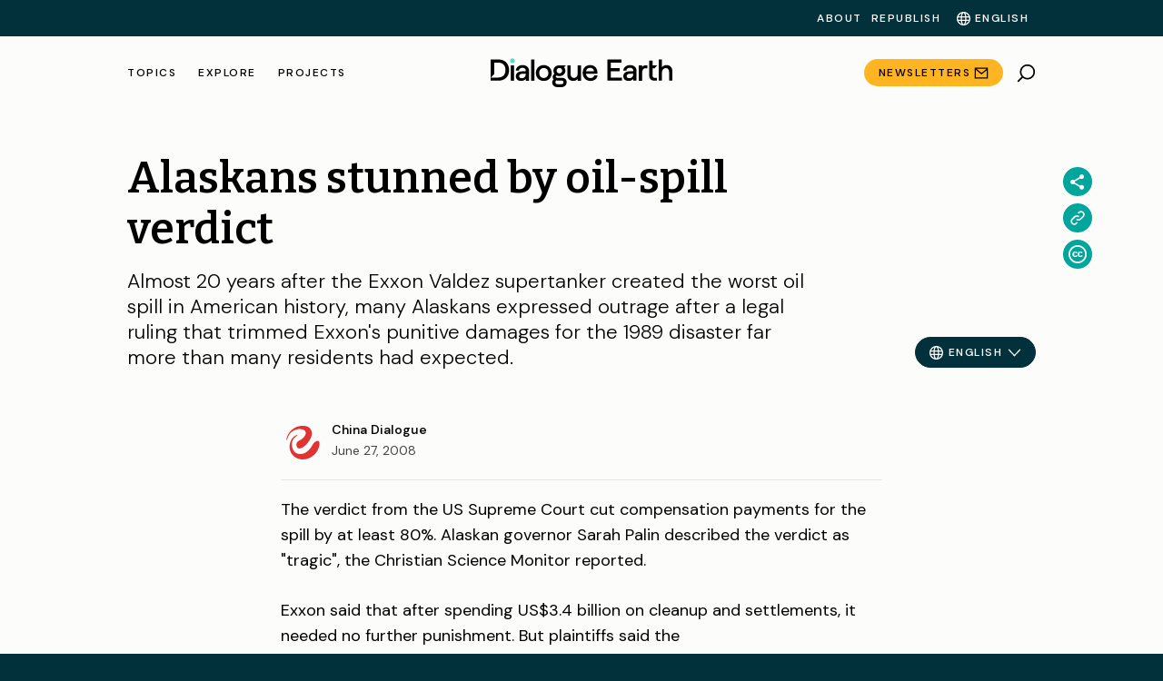

--- FILE ---
content_type: text/html; charset=UTF-8
request_url: https://dialogue.earth/en/uncategorized/2147-alaskans-stunned-by-oil-spill-verdict/
body_size: 95476
content:
<!doctype html>
<html lang="en">
<head>
    <meta charset="UTF-8">
    <meta name="viewport" content="width=device-width, initial-scale=1">
    <link rel="profile" href="https://gmpg.org/xfn/11">
    <link rel="preconnect" href="https://fonts.googleapis.com">
    <link rel="preconnect" href="https://fonts.gstatic.com" crossorigin>

    <script type="bc901977ee91ede07958b098-text/javascript">
        var getLangCode = 'en';
    </script>
    <meta name='robots' content='index, follow, max-image-preview:large, max-snippet:-1, max-video-preview:-1' />
	<style>img:is([sizes="auto" i], [sizes^="auto," i]) { contain-intrinsic-size: 3000px 1500px }</style>
	
	<!-- This site is optimized with the Yoast SEO Premium plugin v26.0 (Yoast SEO v26.0) - https://yoast.com/wordpress/plugins/seo/ -->
	<title>Alaskans stunned by oil-spill verdict | Dialogue Earth</title>
	<meta name="description" content="Almost 20 years after the Exxon Valdez supertanker created the worst oil spill in American history, many Alaskans expressed outrage after a legal ruling that trimmed Exxon&#039;s punitive damages for the 1989 disaster far more than many residents had expected." />
	<link rel="canonical" href="https://dialogue.earth/en/uncategorized/2147-alaskans-stunned-by-oil-spill-verdict/" />
	<meta property="og:locale" content="en_US" />
	<meta property="og:type" content="article" />
	<meta property="og:title" content="Alaskans stunned by oil-spill verdict" />
	<meta property="og:description" content="Almost 20 years after the Exxon Valdez supertanker created the worst oil spill in American history, many Alaskans expressed outrage after a legal ruling that trimmed Exxon&#039;s punitive damages for the 1989 disaster far more than many residents had expected." />
	<meta property="og:url" content="https://dialogue.earth/en/uncategorized/2147-alaskans-stunned-by-oil-spill-verdict/" />
	<meta property="og:site_name" content="Dialogue Earth" />
	<meta property="article:published_time" content="2008-06-27T08:39:00+00:00" />
	<meta property="article:modified_time" content="2020-05-14T18:37:09+00:00" />
	<meta property="og:image" content="https://dialogue.earth/content/uploads/2024/04/Dialogue-Earth-logo_Thumbnail.png" />
	<meta property="og:image:width" content="1200" />
	<meta property="og:image:height" content="675" />
	<meta property="og:image:type" content="image/png" />
	<meta name="author" content="China Dialogue" />
	<meta name="twitter:card" content="summary_large_image" />
	<script type="application/ld+json" class="yoast-schema-graph">{"@context":"https://schema.org","@graph":[{"@type":"NewsArticle","@id":"https://dialogue.earth/en/uncategorized/2147-alaskans-stunned-by-oil-spill-verdict/#article","isPartOf":{"@id":"https://dialogue.earth/en/uncategorized/2147-alaskans-stunned-by-oil-spill-verdict/"},"author":{"name":"China Dialogue","@id":"https://dialogue.earth/en/#/schema/person/40c24e224303700bd7dc394435b5f1ed"},"headline":"Alaskans stunned by oil-spill verdict","datePublished":"2008-06-27T08:39:00+00:00","dateModified":"2020-05-14T18:37:09+00:00","mainEntityOfPage":{"@id":"https://dialogue.earth/en/uncategorized/2147-alaskans-stunned-by-oil-spill-verdict/","@type":"WebPage"},"wordCount":106,"publisher":{"@id":"https://dialogue.earth/en/#organization"},"inLanguage":"en","description":"Almost 20 years after the Exxon Valdez supertanker created the worst oil spill in American history, many Alaskans expressed outrage after a legal ruling that trimmed Exxon's punitive damages for the 1989 disaster far more than many residents had expected.","articleBody":"The verdict from the US Supreme Court cut compensation payments for the spill by at least 80%. Alaskan governor Sarah Palin described the verdict as &quot;tragic&quot;, the Christian Science Monitor reported.\r\n\r\nExxon said that after spending US$3.4 billion on cleanup and settlements, it needed no further punishment. But plaintiffs said the\r\nverdict failed to take into account damages that were never compensated at first, in part because of the long time it took for some environmental impacts to manifest themselves.\r\n\r\nAbout 2,080 kilometres of coastline were contaminated as a result of the oil spill, according to the BBC.\r\n\r\nSee full story","license":"https://dialogue.earth/en/republishing/","acquireLicensePage":"https://dialogue.earth/en/republishing/","usageInfo":"https://dialogue.earth/en/republishing/"},{"@type":"WebPage","@id":"https://dialogue.earth/en/uncategorized/2147-alaskans-stunned-by-oil-spill-verdict/","url":"https://dialogue.earth/en/uncategorized/2147-alaskans-stunned-by-oil-spill-verdict/","name":"Alaskans stunned by oil-spill verdict | Dialogue Earth","isPartOf":{"@id":"https://dialogue.earth/en/#website"},"datePublished":"2008-06-27T08:39:00+00:00","dateModified":"2020-05-14T18:37:09+00:00","description":"Almost 20 years after the Exxon Valdez supertanker created the worst oil spill in American history, many Alaskans expressed outrage after a legal ruling that trimmed Exxon's punitive damages for the 1989 disaster far more than many residents had expected.","breadcrumb":{"@id":"https://dialogue.earth/en/uncategorized/2147-alaskans-stunned-by-oil-spill-verdict/#breadcrumb"},"inLanguage":"en","potentialAction":[{"@type":"ReadAction","target":["https://dialogue.earth/en/uncategorized/2147-alaskans-stunned-by-oil-spill-verdict/"]}]},{"@type":"BreadcrumbList","@id":"https://dialogue.earth/en/uncategorized/2147-alaskans-stunned-by-oil-spill-verdict/#breadcrumb","itemListElement":[{"@type":"ListItem","position":1,"name":"Home","item":"https://dialogue.earth/en/"},{"@type":"ListItem","position":2,"name":"Alaskans stunned by oil-spill verdict"}]},{"@type":"WebSite","@id":"https://dialogue.earth/en/#website","url":"https://dialogue.earth/en/","name":"Dialogue Earth","description":"Global climate and environment news","publisher":{"@id":"https://dialogue.earth/en/#organization"},"potentialAction":[{"@type":"SearchAction","target":{"@type":"EntryPoint","urlTemplate":"https://dialogue.earth/en/?s={search_term_string}"},"query-input":{"@type":"PropertyValueSpecification","valueRequired":true,"valueName":"search_term_string"}}],"inLanguage":"en"},{"@type":"Organization","@id":"https://dialogue.earth/en/#organization","name":"对话地球","url":"https://dialogue.earth/en/","logo":{"@type":"ImageObject","inLanguage":"en","@id":"https://dialogue.earth/en/#/schema/logo/image/","url":"https://dialogue.earth/content/uploads/2024/04/Dialogue-Earth-Symbol-Logo_Black-Text.png","contentUrl":"https://dialogue.earth/content/uploads/2024/04/Dialogue-Earth-Symbol-Logo_Black-Text.png","width":256,"height":256,"caption":"对话地球"},"image":{"@id":"https://dialogue.earth/en/#/schema/logo/image/"},"sameAs":["https://twitter.com/DialogueEarth_","","https://www.facebook.com/DialogueEarth.English","https://www.instagram.com/dialogue.earth/","https://www.linkedin.com/company/dialogueearth/"],"publishingPrinciples":"https://dialogue.earth/en/about/"},{"@type":"Person","@id":"https://dialogue.earth/en/#/schema/person/40c24e224303700bd7dc394435b5f1ed","name":"China Dialogue","url":"https://dialogue.earth/en/author/chinadialogue/","sameAs":["https://dialogue.earth/en/author/chinadialogue/"]}]}</script>
	<!-- / Yoast SEO Premium plugin. -->


<link rel='dns-prefetch' href='//static.addtoany.com' />
<link rel='dns-prefetch' href='//cdnjs.cloudflare.com' />
<link rel='dns-prefetch' href='//cdn.jsdelivr.net' />
<link rel='dns-prefetch' href='//cdn.plyr.io' />
<link rel='dns-prefetch' href='//fonts.googleapis.com' />
<link rel="alternate" type="application/rss+xml" title="Dialogue Earth &raquo; Feed" href="https://dialogue.earth/en/feed/" />
<link rel="alternate" type="application/rss+xml" title="Dialogue Earth &raquo; Comments Feed" href="https://dialogue.earth/en/comments/feed/" />
<link rel="alternate" type="application/rss+xml" title="Dialogue Earth &raquo; Alaskans stunned by oil-spill verdict Comments Feed" href="https://dialogue.earth/en/uncategorized/2147-alaskans-stunned-by-oil-spill-verdict/feed/" />
<script type="bc901977ee91ede07958b098-text/javascript">
/* <![CDATA[ */
window._wpemojiSettings = {"baseUrl":"https:\/\/s.w.org\/images\/core\/emoji\/16.0.1\/72x72\/","ext":".png","svgUrl":"https:\/\/s.w.org\/images\/core\/emoji\/16.0.1\/svg\/","svgExt":".svg","source":{"concatemoji":"https:\/\/dialogue.earth\/cms\/wp-includes\/js\/wp-emoji-release.min.js?ver=6.8.3"}};
/*! This file is auto-generated */
!function(s,n){var o,i,e;function c(e){try{var t={supportTests:e,timestamp:(new Date).valueOf()};sessionStorage.setItem(o,JSON.stringify(t))}catch(e){}}function p(e,t,n){e.clearRect(0,0,e.canvas.width,e.canvas.height),e.fillText(t,0,0);var t=new Uint32Array(e.getImageData(0,0,e.canvas.width,e.canvas.height).data),a=(e.clearRect(0,0,e.canvas.width,e.canvas.height),e.fillText(n,0,0),new Uint32Array(e.getImageData(0,0,e.canvas.width,e.canvas.height).data));return t.every(function(e,t){return e===a[t]})}function u(e,t){e.clearRect(0,0,e.canvas.width,e.canvas.height),e.fillText(t,0,0);for(var n=e.getImageData(16,16,1,1),a=0;a<n.data.length;a++)if(0!==n.data[a])return!1;return!0}function f(e,t,n,a){switch(t){case"flag":return n(e,"\ud83c\udff3\ufe0f\u200d\u26a7\ufe0f","\ud83c\udff3\ufe0f\u200b\u26a7\ufe0f")?!1:!n(e,"\ud83c\udde8\ud83c\uddf6","\ud83c\udde8\u200b\ud83c\uddf6")&&!n(e,"\ud83c\udff4\udb40\udc67\udb40\udc62\udb40\udc65\udb40\udc6e\udb40\udc67\udb40\udc7f","\ud83c\udff4\u200b\udb40\udc67\u200b\udb40\udc62\u200b\udb40\udc65\u200b\udb40\udc6e\u200b\udb40\udc67\u200b\udb40\udc7f");case"emoji":return!a(e,"\ud83e\udedf")}return!1}function g(e,t,n,a){var r="undefined"!=typeof WorkerGlobalScope&&self instanceof WorkerGlobalScope?new OffscreenCanvas(300,150):s.createElement("canvas"),o=r.getContext("2d",{willReadFrequently:!0}),i=(o.textBaseline="top",o.font="600 32px Arial",{});return e.forEach(function(e){i[e]=t(o,e,n,a)}),i}function t(e){var t=s.createElement("script");t.src=e,t.defer=!0,s.head.appendChild(t)}"undefined"!=typeof Promise&&(o="wpEmojiSettingsSupports",i=["flag","emoji"],n.supports={everything:!0,everythingExceptFlag:!0},e=new Promise(function(e){s.addEventListener("DOMContentLoaded",e,{once:!0})}),new Promise(function(t){var n=function(){try{var e=JSON.parse(sessionStorage.getItem(o));if("object"==typeof e&&"number"==typeof e.timestamp&&(new Date).valueOf()<e.timestamp+604800&&"object"==typeof e.supportTests)return e.supportTests}catch(e){}return null}();if(!n){if("undefined"!=typeof Worker&&"undefined"!=typeof OffscreenCanvas&&"undefined"!=typeof URL&&URL.createObjectURL&&"undefined"!=typeof Blob)try{var e="postMessage("+g.toString()+"("+[JSON.stringify(i),f.toString(),p.toString(),u.toString()].join(",")+"));",a=new Blob([e],{type:"text/javascript"}),r=new Worker(URL.createObjectURL(a),{name:"wpTestEmojiSupports"});return void(r.onmessage=function(e){c(n=e.data),r.terminate(),t(n)})}catch(e){}c(n=g(i,f,p,u))}t(n)}).then(function(e){for(var t in e)n.supports[t]=e[t],n.supports.everything=n.supports.everything&&n.supports[t],"flag"!==t&&(n.supports.everythingExceptFlag=n.supports.everythingExceptFlag&&n.supports[t]);n.supports.everythingExceptFlag=n.supports.everythingExceptFlag&&!n.supports.flag,n.DOMReady=!1,n.readyCallback=function(){n.DOMReady=!0}}).then(function(){return e}).then(function(){var e;n.supports.everything||(n.readyCallback(),(e=n.source||{}).concatemoji?t(e.concatemoji):e.wpemoji&&e.twemoji&&(t(e.twemoji),t(e.wpemoji)))}))}((window,document),window._wpemojiSettings);
/* ]]> */
</script>
<link rel='stylesheet' id='grassblade-css' href='https://dialogue.earth/content/plugins/grassblade/css/styles.css?ver=6.1.9' type='text/css' media='all' />
<link rel='stylesheet' id='grassblade-frontend-css' href='https://dialogue.earth/content/plugins/grassblade/css/frontend-styles.css?ver=6.1.9' type='text/css' media='all' />
<!--<link rel='stylesheet' id='wpml-legacy-post-translations-0-css' href='https://dialogue.earth/content/plugins/sitepress-multilingual-cms/templates/language-switchers/legacy-post-translations/style.min.css?ver=1' type='text/css' media='all' />
--><style id='wp-emoji-styles-inline-css' type='text/css'>

	img.wp-smiley, img.emoji {
		display: inline !important;
		border: none !important;
		box-shadow: none !important;
		height: 1em !important;
		width: 1em !important;
		margin: 0 0.07em !important;
		vertical-align: -0.1em !important;
		background: none !important;
		padding: 0 !important;
	}
</style>
<!--<link rel='stylesheet' id='wp-block-library-css' href='https://dialogue.earth/cms/wp-includes/css/dist/block-library/style.min.css?ver=6.8.3' type='text/css' media='all' />
--><style id='classic-theme-styles-inline-css' type='text/css'>
/*! This file is auto-generated */
.wp-block-button__link{color:#fff;background-color:#32373c;border-radius:9999px;box-shadow:none;text-decoration:none;padding:calc(.667em + 2px) calc(1.333em + 2px);font-size:1.125em}.wp-block-file__button{background:#32373c;color:#fff;text-decoration:none}
</style>
<!--<link rel='stylesheet' id='wp-components-css' href='https://dialogue.earth/cms/wp-includes/css/dist/components/style.min.css?ver=6.8.3' type='text/css' media='all' />
--><link rel='stylesheet' id='wp-preferences-css' href='https://dialogue.earth/cms/wp-includes/css/dist/preferences/style.min.css?ver=6.8.3' type='text/css' media='all' />
<!--<link rel='stylesheet' id='wp-block-editor-css' href='https://dialogue.earth/cms/wp-includes/css/dist/block-editor/style.min.css?ver=6.8.3' type='text/css' media='all' />
--><link rel='stylesheet' id='wp-reusable-blocks-css' href='https://dialogue.earth/cms/wp-includes/css/dist/reusable-blocks/style.min.css?ver=6.8.3' type='text/css' media='all' />
<link rel='stylesheet' id='wp-patterns-css' href='https://dialogue.earth/cms/wp-includes/css/dist/patterns/style.min.css?ver=6.8.3' type='text/css' media='all' />
<!--<link rel='stylesheet' id='wp-editor-css' href='https://dialogue.earth/cms/wp-includes/css/dist/editor/style.min.css?ver=6.8.3' type='text/css' media='all' />
--><link rel='stylesheet' id='cd-gutenberg-style-css-css' href='https://dialogue.earth/content/mu-plugins/china-dialogue-gutenberg-blocks/dist/blocks.style.build.css' type='text/css' media='all' />
<link rel='stylesheet' id='dialogue-earth-recommended-articles-style-css' href='https://dialogue.earth/content/mu-plugins/dialogue-earth-acf-gutenberg/blocks/recommended-articles/styles.css?ver=6.8.3' type='text/css' media='all' />
<style id='safe-svg-svg-icon-style-inline-css' type='text/css'>
.safe-svg-cover{text-align:center}.safe-svg-cover .safe-svg-inside{display:inline-block;max-width:100%}.safe-svg-cover svg{fill:currentColor;height:100%;max-height:100%;max-width:100%;width:100%}

</style>
<style id='global-styles-inline-css' type='text/css'>
:root{--wp--preset--aspect-ratio--square: 1;--wp--preset--aspect-ratio--4-3: 4/3;--wp--preset--aspect-ratio--3-4: 3/4;--wp--preset--aspect-ratio--3-2: 3/2;--wp--preset--aspect-ratio--2-3: 2/3;--wp--preset--aspect-ratio--16-9: 16/9;--wp--preset--aspect-ratio--9-16: 9/16;--wp--preset--color--black: #000000;--wp--preset--color--cyan-bluish-gray: #abb8c3;--wp--preset--color--white: #ffffff;--wp--preset--color--pale-pink: #f78da7;--wp--preset--color--vivid-red: #cf2e2e;--wp--preset--color--luminous-vivid-orange: #ff6900;--wp--preset--color--luminous-vivid-amber: #fcb900;--wp--preset--color--light-green-cyan: #7bdcb5;--wp--preset--color--vivid-green-cyan: #00d084;--wp--preset--color--pale-cyan-blue: #8ed1fc;--wp--preset--color--vivid-cyan-blue: #0693e3;--wp--preset--color--vivid-purple: #9b51e0;--wp--preset--gradient--vivid-cyan-blue-to-vivid-purple: linear-gradient(135deg,rgba(6,147,227,1) 0%,rgb(155,81,224) 100%);--wp--preset--gradient--light-green-cyan-to-vivid-green-cyan: linear-gradient(135deg,rgb(122,220,180) 0%,rgb(0,208,130) 100%);--wp--preset--gradient--luminous-vivid-amber-to-luminous-vivid-orange: linear-gradient(135deg,rgba(252,185,0,1) 0%,rgba(255,105,0,1) 100%);--wp--preset--gradient--luminous-vivid-orange-to-vivid-red: linear-gradient(135deg,rgba(255,105,0,1) 0%,rgb(207,46,46) 100%);--wp--preset--gradient--very-light-gray-to-cyan-bluish-gray: linear-gradient(135deg,rgb(238,238,238) 0%,rgb(169,184,195) 100%);--wp--preset--gradient--cool-to-warm-spectrum: linear-gradient(135deg,rgb(74,234,220) 0%,rgb(151,120,209) 20%,rgb(207,42,186) 40%,rgb(238,44,130) 60%,rgb(251,105,98) 80%,rgb(254,248,76) 100%);--wp--preset--gradient--blush-light-purple: linear-gradient(135deg,rgb(255,206,236) 0%,rgb(152,150,240) 100%);--wp--preset--gradient--blush-bordeaux: linear-gradient(135deg,rgb(254,205,165) 0%,rgb(254,45,45) 50%,rgb(107,0,62) 100%);--wp--preset--gradient--luminous-dusk: linear-gradient(135deg,rgb(255,203,112) 0%,rgb(199,81,192) 50%,rgb(65,88,208) 100%);--wp--preset--gradient--pale-ocean: linear-gradient(135deg,rgb(255,245,203) 0%,rgb(182,227,212) 50%,rgb(51,167,181) 100%);--wp--preset--gradient--electric-grass: linear-gradient(135deg,rgb(202,248,128) 0%,rgb(113,206,126) 100%);--wp--preset--gradient--midnight: linear-gradient(135deg,rgb(2,3,129) 0%,rgb(40,116,252) 100%);--wp--preset--font-size--small: 13px;--wp--preset--font-size--medium: 20px;--wp--preset--font-size--large: 36px;--wp--preset--font-size--x-large: 42px;--wp--preset--spacing--20: 0.44rem;--wp--preset--spacing--30: 0.67rem;--wp--preset--spacing--40: 1rem;--wp--preset--spacing--50: 1.5rem;--wp--preset--spacing--60: 2.25rem;--wp--preset--spacing--70: 3.38rem;--wp--preset--spacing--80: 5.06rem;--wp--preset--shadow--natural: 6px 6px 9px rgba(0, 0, 0, 0.2);--wp--preset--shadow--deep: 12px 12px 50px rgba(0, 0, 0, 0.4);--wp--preset--shadow--sharp: 6px 6px 0px rgba(0, 0, 0, 0.2);--wp--preset--shadow--outlined: 6px 6px 0px -3px rgba(255, 255, 255, 1), 6px 6px rgba(0, 0, 0, 1);--wp--preset--shadow--crisp: 6px 6px 0px rgba(0, 0, 0, 1);}:where(.is-layout-flex){gap: 0.5em;}:where(.is-layout-grid){gap: 0.5em;}body .is-layout-flex{display: flex;}.is-layout-flex{flex-wrap: wrap;align-items: center;}.is-layout-flex > :is(*, div){margin: 0;}body .is-layout-grid{display: grid;}.is-layout-grid > :is(*, div){margin: 0;}:where(.wp-block-columns.is-layout-flex){gap: 2em;}:where(.wp-block-columns.is-layout-grid){gap: 2em;}:where(.wp-block-post-template.is-layout-flex){gap: 1.25em;}:where(.wp-block-post-template.is-layout-grid){gap: 1.25em;}.has-black-color{color: var(--wp--preset--color--black) !important;}.has-cyan-bluish-gray-color{color: var(--wp--preset--color--cyan-bluish-gray) !important;}.has-white-color{color: var(--wp--preset--color--white) !important;}.has-pale-pink-color{color: var(--wp--preset--color--pale-pink) !important;}.has-vivid-red-color{color: var(--wp--preset--color--vivid-red) !important;}.has-luminous-vivid-orange-color{color: var(--wp--preset--color--luminous-vivid-orange) !important;}.has-luminous-vivid-amber-color{color: var(--wp--preset--color--luminous-vivid-amber) !important;}.has-light-green-cyan-color{color: var(--wp--preset--color--light-green-cyan) !important;}.has-vivid-green-cyan-color{color: var(--wp--preset--color--vivid-green-cyan) !important;}.has-pale-cyan-blue-color{color: var(--wp--preset--color--pale-cyan-blue) !important;}.has-vivid-cyan-blue-color{color: var(--wp--preset--color--vivid-cyan-blue) !important;}.has-vivid-purple-color{color: var(--wp--preset--color--vivid-purple) !important;}.has-black-background-color{background-color: var(--wp--preset--color--black) !important;}.has-cyan-bluish-gray-background-color{background-color: var(--wp--preset--color--cyan-bluish-gray) !important;}.has-white-background-color{background-color: var(--wp--preset--color--white) !important;}.has-pale-pink-background-color{background-color: var(--wp--preset--color--pale-pink) !important;}.has-vivid-red-background-color{background-color: var(--wp--preset--color--vivid-red) !important;}.has-luminous-vivid-orange-background-color{background-color: var(--wp--preset--color--luminous-vivid-orange) !important;}.has-luminous-vivid-amber-background-color{background-color: var(--wp--preset--color--luminous-vivid-amber) !important;}.has-light-green-cyan-background-color{background-color: var(--wp--preset--color--light-green-cyan) !important;}.has-vivid-green-cyan-background-color{background-color: var(--wp--preset--color--vivid-green-cyan) !important;}.has-pale-cyan-blue-background-color{background-color: var(--wp--preset--color--pale-cyan-blue) !important;}.has-vivid-cyan-blue-background-color{background-color: var(--wp--preset--color--vivid-cyan-blue) !important;}.has-vivid-purple-background-color{background-color: var(--wp--preset--color--vivid-purple) !important;}.has-black-border-color{border-color: var(--wp--preset--color--black) !important;}.has-cyan-bluish-gray-border-color{border-color: var(--wp--preset--color--cyan-bluish-gray) !important;}.has-white-border-color{border-color: var(--wp--preset--color--white) !important;}.has-pale-pink-border-color{border-color: var(--wp--preset--color--pale-pink) !important;}.has-vivid-red-border-color{border-color: var(--wp--preset--color--vivid-red) !important;}.has-luminous-vivid-orange-border-color{border-color: var(--wp--preset--color--luminous-vivid-orange) !important;}.has-luminous-vivid-amber-border-color{border-color: var(--wp--preset--color--luminous-vivid-amber) !important;}.has-light-green-cyan-border-color{border-color: var(--wp--preset--color--light-green-cyan) !important;}.has-vivid-green-cyan-border-color{border-color: var(--wp--preset--color--vivid-green-cyan) !important;}.has-pale-cyan-blue-border-color{border-color: var(--wp--preset--color--pale-cyan-blue) !important;}.has-vivid-cyan-blue-border-color{border-color: var(--wp--preset--color--vivid-cyan-blue) !important;}.has-vivid-purple-border-color{border-color: var(--wp--preset--color--vivid-purple) !important;}.has-vivid-cyan-blue-to-vivid-purple-gradient-background{background: var(--wp--preset--gradient--vivid-cyan-blue-to-vivid-purple) !important;}.has-light-green-cyan-to-vivid-green-cyan-gradient-background{background: var(--wp--preset--gradient--light-green-cyan-to-vivid-green-cyan) !important;}.has-luminous-vivid-amber-to-luminous-vivid-orange-gradient-background{background: var(--wp--preset--gradient--luminous-vivid-amber-to-luminous-vivid-orange) !important;}.has-luminous-vivid-orange-to-vivid-red-gradient-background{background: var(--wp--preset--gradient--luminous-vivid-orange-to-vivid-red) !important;}.has-very-light-gray-to-cyan-bluish-gray-gradient-background{background: var(--wp--preset--gradient--very-light-gray-to-cyan-bluish-gray) !important;}.has-cool-to-warm-spectrum-gradient-background{background: var(--wp--preset--gradient--cool-to-warm-spectrum) !important;}.has-blush-light-purple-gradient-background{background: var(--wp--preset--gradient--blush-light-purple) !important;}.has-blush-bordeaux-gradient-background{background: var(--wp--preset--gradient--blush-bordeaux) !important;}.has-luminous-dusk-gradient-background{background: var(--wp--preset--gradient--luminous-dusk) !important;}.has-pale-ocean-gradient-background{background: var(--wp--preset--gradient--pale-ocean) !important;}.has-electric-grass-gradient-background{background: var(--wp--preset--gradient--electric-grass) !important;}.has-midnight-gradient-background{background: var(--wp--preset--gradient--midnight) !important;}.has-small-font-size{font-size: var(--wp--preset--font-size--small) !important;}.has-medium-font-size{font-size: var(--wp--preset--font-size--medium) !important;}.has-large-font-size{font-size: var(--wp--preset--font-size--large) !important;}.has-x-large-font-size{font-size: var(--wp--preset--font-size--x-large) !important;}
:where(.wp-block-post-template.is-layout-flex){gap: 1.25em;}:where(.wp-block-post-template.is-layout-grid){gap: 1.25em;}
:where(.wp-block-columns.is-layout-flex){gap: 2em;}:where(.wp-block-columns.is-layout-grid){gap: 2em;}
:root :where(.wp-block-pullquote){font-size: 1.5em;line-height: 1.6;}
</style>
<link rel='stylesheet' id='dialogue-earth-acf-gutenberg-css' href='https://dialogue.earth/content/mu-plugins/dialogue-earth-acf-gutenberg/public/css/dialogue-earth-acf-gutenberg-public.css?ver=1.0.0' type='text/css' media='all' />
<link rel='stylesheet' id='cluevo-templates-style-css' href='https://dialogue.earth/content/plugins/cluevo-lms/styles/templates.css?ver=1.13.3' type='text/css' media='all' />
<link rel='stylesheet' id='fontawesome5-css' href='https://dialogue.earth/content/plugins/cluevo-lms/styles/fontawesome5_all.css' type='text/css' media='all' />
<link rel='stylesheet' id='dashicons-css' href='https://dialogue.earth/cms/wp-includes/css/dashicons.min.css?ver=6.8.3' type='text/css' media='all' />
<!--<link rel='stylesheet' id='wpml-legacy-horizontal-list-0-css' href='https://dialogue.earth/content/plugins/sitepress-multilingual-cms/templates/language-switchers/legacy-list-horizontal/style.min.css?ver=1' type='text/css' media='all' />
--><!--<link rel='stylesheet' id='wpml-menu-item-0-css' href='https://dialogue.earth/content/plugins/sitepress-multilingual-cms/templates/language-switchers/menu-item/style.min.css?ver=1' type='text/css' media='all' />
--><link rel='stylesheet' id='dc-legacy-css-css' defer href='https://dialogue.earth/content/themes/dialogue-earth-theme/dist/css/dc-legacy.min.css?ver=2.0.22' type='text/css' media='all' />
<link rel='stylesheet' id='theme_styles-css' href='https://dialogue.earth/content/themes/dialogue-earth-theme/dist/css/theme.css?ver=2.0.22' type='text/css' media='all' />
<style id="google_fonts-css" media="all">/* cyrillic-ext */
@font-face {
  font-family: 'Bitter';
  font-style: normal;
  font-weight: 100 900;
  font-display: swap;
  src: url(/fonts.gstatic.com/s/bitter/v40/rax8HiqOu8IVPmn7coxpLjpSm3LZ.woff2) format('woff2');
  unicode-range: U+0460-052F, U+1C80-1C8A, U+20B4, U+2DE0-2DFF, U+A640-A69F, U+FE2E-FE2F;
}
/* cyrillic */
@font-face {
  font-family: 'Bitter';
  font-style: normal;
  font-weight: 100 900;
  font-display: swap;
  src: url(/fonts.gstatic.com/s/bitter/v40/rax8HiqOu8IVPmn7e4xpLjpSm3LZ.woff2) format('woff2');
  unicode-range: U+0301, U+0400-045F, U+0490-0491, U+04B0-04B1, U+2116;
}
/* vietnamese */
@font-face {
  font-family: 'Bitter';
  font-style: normal;
  font-weight: 100 900;
  font-display: swap;
  src: url(/fonts.gstatic.com/s/bitter/v40/rax8HiqOu8IVPmn7cIxpLjpSm3LZ.woff2) format('woff2');
  unicode-range: U+0102-0103, U+0110-0111, U+0128-0129, U+0168-0169, U+01A0-01A1, U+01AF-01B0, U+0300-0301, U+0303-0304, U+0308-0309, U+0323, U+0329, U+1EA0-1EF9, U+20AB;
}
/* latin-ext */
@font-face {
  font-family: 'Bitter';
  font-style: normal;
  font-weight: 100 900;
  font-display: swap;
  src: url(/fonts.gstatic.com/s/bitter/v40/rax8HiqOu8IVPmn7cYxpLjpSm3LZ.woff2) format('woff2');
  unicode-range: U+0100-02BA, U+02BD-02C5, U+02C7-02CC, U+02CE-02D7, U+02DD-02FF, U+0304, U+0308, U+0329, U+1D00-1DBF, U+1E00-1E9F, U+1EF2-1EFF, U+2020, U+20A0-20AB, U+20AD-20C0, U+2113, U+2C60-2C7F, U+A720-A7FF;
}
/* latin */
@font-face {
  font-family: 'Bitter';
  font-style: normal;
  font-weight: 100 900;
  font-display: swap;
  src: url(/fonts.gstatic.com/s/bitter/v40/rax8HiqOu8IVPmn7f4xpLjpSmw.woff2) format('woff2');
  unicode-range: U+0000-00FF, U+0131, U+0152-0153, U+02BB-02BC, U+02C6, U+02DA, U+02DC, U+0304, U+0308, U+0329, U+2000-206F, U+20AC, U+2122, U+2191, U+2193, U+2212, U+2215, U+FEFF, U+FFFD;
}
/* latin-ext */
@font-face {
  font-family: 'DM Sans';
  font-style: normal;
  font-weight: 100 1000;
  font-display: swap;
  src: url(/fonts.gstatic.com/s/dmsans/v17/rP2Hp2ywxg089UriCZ2IHTWEBlwu8Q.woff2) format('woff2');
  unicode-range: U+0100-02BA, U+02BD-02C5, U+02C7-02CC, U+02CE-02D7, U+02DD-02FF, U+0304, U+0308, U+0329, U+1D00-1DBF, U+1E00-1E9F, U+1EF2-1EFF, U+2020, U+20A0-20AB, U+20AD-20C0, U+2113, U+2C60-2C7F, U+A720-A7FF;
}
/* latin */
@font-face {
  font-family: 'DM Sans';
  font-style: normal;
  font-weight: 100 1000;
  font-display: swap;
  src: url(/fonts.gstatic.com/s/dmsans/v17/rP2Hp2ywxg089UriCZOIHTWEBlw.woff2) format('woff2');
  unicode-range: U+0000-00FF, U+0131, U+0152-0153, U+02BB-02BC, U+02C6, U+02DA, U+02DC, U+0304, U+0308, U+0329, U+2000-206F, U+20AC, U+2122, U+2191, U+2193, U+2212, U+2215, U+FEFF, U+FFFD;
}
/* arabic */
@font-face {
  font-family: 'Noto Naskh Arabic';
  font-style: normal;
  font-weight: 400 700;
  font-display: swap;
  src: url(/fonts.gstatic.com/s/notonaskharabic/v43/RrQKbpV-9Dd1b1OAGA6M9PkyDuVBeN2DHV2mLXgzTrc.woff2) format('woff2');
  unicode-range: U+0600-06FF, U+0750-077F, U+0870-088E, U+0890-0891, U+0897-08E1, U+08E3-08FF, U+200C-200E, U+2010-2011, U+204F, U+2E41, U+FB50-FDFF, U+FE70-FE74, U+FE76-FEFC, U+102E0-102FB, U+10E60-10E7E, U+10EC2-10EC4, U+10EFC-10EFF, U+1EE00-1EE03, U+1EE05-1EE1F, U+1EE21-1EE22, U+1EE24, U+1EE27, U+1EE29-1EE32, U+1EE34-1EE37, U+1EE39, U+1EE3B, U+1EE42, U+1EE47, U+1EE49, U+1EE4B, U+1EE4D-1EE4F, U+1EE51-1EE52, U+1EE54, U+1EE57, U+1EE59, U+1EE5B, U+1EE5D, U+1EE5F, U+1EE61-1EE62, U+1EE64, U+1EE67-1EE6A, U+1EE6C-1EE72, U+1EE74-1EE77, U+1EE79-1EE7C, U+1EE7E, U+1EE80-1EE89, U+1EE8B-1EE9B, U+1EEA1-1EEA3, U+1EEA5-1EEA9, U+1EEAB-1EEBB, U+1EEF0-1EEF1;
}
/* math */
@font-face {
  font-family: 'Noto Naskh Arabic';
  font-style: normal;
  font-weight: 400 700;
  font-display: swap;
  src: url(/fonts.gstatic.com/s/notonaskharabic/v43/RrQKbpV-9Dd1b1OAGA6M9PkyDuVBeN36HV2mLXgzTrc.woff2) format('woff2');
  unicode-range: U+0302-0303, U+0305, U+0307-0308, U+0310, U+0312, U+0315, U+031A, U+0326-0327, U+032C, U+032F-0330, U+0332-0333, U+0338, U+033A, U+0346, U+034D, U+0391-03A1, U+03A3-03A9, U+03B1-03C9, U+03D1, U+03D5-03D6, U+03F0-03F1, U+03F4-03F5, U+2016-2017, U+2034-2038, U+203C, U+2040, U+2043, U+2047, U+2050, U+2057, U+205F, U+2070-2071, U+2074-208E, U+2090-209C, U+20D0-20DC, U+20E1, U+20E5-20EF, U+2100-2112, U+2114-2115, U+2117-2121, U+2123-214F, U+2190, U+2192, U+2194-21AE, U+21B0-21E5, U+21F1-21F2, U+21F4-2211, U+2213-2214, U+2216-22FF, U+2308-230B, U+2310, U+2319, U+231C-2321, U+2336-237A, U+237C, U+2395, U+239B-23B7, U+23D0, U+23DC-23E1, U+2474-2475, U+25AF, U+25B3, U+25B7, U+25BD, U+25C1, U+25CA, U+25CC, U+25FB, U+266D-266F, U+27C0-27FF, U+2900-2AFF, U+2B0E-2B11, U+2B30-2B4C, U+2BFE, U+3030, U+FF5B, U+FF5D, U+1D400-1D7FF, U+1EE00-1EEFF;
}
/* symbols */
@font-face {
  font-family: 'Noto Naskh Arabic';
  font-style: normal;
  font-weight: 400 700;
  font-display: swap;
  src: url(/fonts.gstatic.com/s/notonaskharabic/v43/RrQKbpV-9Dd1b1OAGA6M9PkyDuVBeN3oHV2mLXgzTrc.woff2) format('woff2');
  unicode-range: U+0001-000C, U+000E-001F, U+007F-009F, U+20DD-20E0, U+20E2-20E4, U+2150-218F, U+2190, U+2192, U+2194-2199, U+21AF, U+21E6-21F0, U+21F3, U+2218-2219, U+2299, U+22C4-22C6, U+2300-243F, U+2440-244A, U+2460-24FF, U+25A0-27BF, U+2800-28FF, U+2921-2922, U+2981, U+29BF, U+29EB, U+2B00-2BFF, U+4DC0-4DFF, U+FFF9-FFFB, U+10140-1018E, U+10190-1019C, U+101A0, U+101D0-101FD, U+102E0-102FB, U+10E60-10E7E, U+1D2C0-1D2D3, U+1D2E0-1D37F, U+1F000-1F0FF, U+1F100-1F1AD, U+1F1E6-1F1FF, U+1F30D-1F30F, U+1F315, U+1F31C, U+1F31E, U+1F320-1F32C, U+1F336, U+1F378, U+1F37D, U+1F382, U+1F393-1F39F, U+1F3A7-1F3A8, U+1F3AC-1F3AF, U+1F3C2, U+1F3C4-1F3C6, U+1F3CA-1F3CE, U+1F3D4-1F3E0, U+1F3ED, U+1F3F1-1F3F3, U+1F3F5-1F3F7, U+1F408, U+1F415, U+1F41F, U+1F426, U+1F43F, U+1F441-1F442, U+1F444, U+1F446-1F449, U+1F44C-1F44E, U+1F453, U+1F46A, U+1F47D, U+1F4A3, U+1F4B0, U+1F4B3, U+1F4B9, U+1F4BB, U+1F4BF, U+1F4C8-1F4CB, U+1F4D6, U+1F4DA, U+1F4DF, U+1F4E3-1F4E6, U+1F4EA-1F4ED, U+1F4F7, U+1F4F9-1F4FB, U+1F4FD-1F4FE, U+1F503, U+1F507-1F50B, U+1F50D, U+1F512-1F513, U+1F53E-1F54A, U+1F54F-1F5FA, U+1F610, U+1F650-1F67F, U+1F687, U+1F68D, U+1F691, U+1F694, U+1F698, U+1F6AD, U+1F6B2, U+1F6B9-1F6BA, U+1F6BC, U+1F6C6-1F6CF, U+1F6D3-1F6D7, U+1F6E0-1F6EA, U+1F6F0-1F6F3, U+1F6F7-1F6FC, U+1F700-1F7FF, U+1F800-1F80B, U+1F810-1F847, U+1F850-1F859, U+1F860-1F887, U+1F890-1F8AD, U+1F8B0-1F8BB, U+1F8C0-1F8C1, U+1F900-1F90B, U+1F93B, U+1F946, U+1F984, U+1F996, U+1F9E9, U+1FA00-1FA6F, U+1FA70-1FA7C, U+1FA80-1FA89, U+1FA8F-1FAC6, U+1FACE-1FADC, U+1FADF-1FAE9, U+1FAF0-1FAF8, U+1FB00-1FBFF;
}
/* latin-ext */
@font-face {
  font-family: 'Noto Naskh Arabic';
  font-style: normal;
  font-weight: 400 700;
  font-display: swap;
  src: url(/fonts.gstatic.com/s/notonaskharabic/v43/RrQKbpV-9Dd1b1OAGA6M9PkyDuVBeN2IHV2mLXgzTrc.woff2) format('woff2');
  unicode-range: U+0100-02BA, U+02BD-02C5, U+02C7-02CC, U+02CE-02D7, U+02DD-02FF, U+0304, U+0308, U+0329, U+1D00-1DBF, U+1E00-1E9F, U+1EF2-1EFF, U+2020, U+20A0-20AB, U+20AD-20C0, U+2113, U+2C60-2C7F, U+A720-A7FF;
}
/* latin */
@font-face {
  font-family: 'Noto Naskh Arabic';
  font-style: normal;
  font-weight: 400 700;
  font-display: swap;
  src: url(/fonts.gstatic.com/s/notonaskharabic/v43/RrQKbpV-9Dd1b1OAGA6M9PkyDuVBeN2GHV2mLXgz.woff2) format('woff2');
  unicode-range: U+0000-00FF, U+0131, U+0152-0153, U+02BB-02BC, U+02C6, U+02DA, U+02DC, U+0304, U+0308, U+0329, U+2000-206F, U+20AC, U+2122, U+2191, U+2193, U+2212, U+2215, U+FEFF, U+FFFD;
}
/* cyrillic-ext */
@font-face {
  font-family: 'Noto Sans';
  font-style: normal;
  font-weight: 100 900;
  font-stretch: 100%;
  font-display: swap;
  src: url(/fonts.gstatic.com/s/notosans/v42/o-0bIpQlx3QUlC5A4PNB6Ryti20_6n1iPHjc5aPdu3mhPy1Fig.woff2) format('woff2');
  unicode-range: U+0460-052F, U+1C80-1C8A, U+20B4, U+2DE0-2DFF, U+A640-A69F, U+FE2E-FE2F;
}
/* cyrillic */
@font-face {
  font-family: 'Noto Sans';
  font-style: normal;
  font-weight: 100 900;
  font-stretch: 100%;
  font-display: swap;
  src: url(/fonts.gstatic.com/s/notosans/v42/o-0bIpQlx3QUlC5A4PNB6Ryti20_6n1iPHjc5ardu3mhPy1Fig.woff2) format('woff2');
  unicode-range: U+0301, U+0400-045F, U+0490-0491, U+04B0-04B1, U+2116;
}
/* devanagari */
@font-face {
  font-family: 'Noto Sans';
  font-style: normal;
  font-weight: 100 900;
  font-stretch: 100%;
  font-display: swap;
  src: url(/fonts.gstatic.com/s/notosans/v42/o-0bIpQlx3QUlC5A4PNB6Ryti20_6n1iPHjc5a_du3mhPy1Fig.woff2) format('woff2');
  unicode-range: U+0900-097F, U+1CD0-1CF9, U+200C-200D, U+20A8, U+20B9, U+20F0, U+25CC, U+A830-A839, U+A8E0-A8FF, U+11B00-11B09;
}
/* greek-ext */
@font-face {
  font-family: 'Noto Sans';
  font-style: normal;
  font-weight: 100 900;
  font-stretch: 100%;
  font-display: swap;
  src: url(/fonts.gstatic.com/s/notosans/v42/o-0bIpQlx3QUlC5A4PNB6Ryti20_6n1iPHjc5aLdu3mhPy1Fig.woff2) format('woff2');
  unicode-range: U+1F00-1FFF;
}
/* greek */
@font-face {
  font-family: 'Noto Sans';
  font-style: normal;
  font-weight: 100 900;
  font-stretch: 100%;
  font-display: swap;
  src: url(/fonts.gstatic.com/s/notosans/v42/o-0bIpQlx3QUlC5A4PNB6Ryti20_6n1iPHjc5a3du3mhPy1Fig.woff2) format('woff2');
  unicode-range: U+0370-0377, U+037A-037F, U+0384-038A, U+038C, U+038E-03A1, U+03A3-03FF;
}
/* vietnamese */
@font-face {
  font-family: 'Noto Sans';
  font-style: normal;
  font-weight: 100 900;
  font-stretch: 100%;
  font-display: swap;
  src: url(/fonts.gstatic.com/s/notosans/v42/o-0bIpQlx3QUlC5A4PNB6Ryti20_6n1iPHjc5aHdu3mhPy1Fig.woff2) format('woff2');
  unicode-range: U+0102-0103, U+0110-0111, U+0128-0129, U+0168-0169, U+01A0-01A1, U+01AF-01B0, U+0300-0301, U+0303-0304, U+0308-0309, U+0323, U+0329, U+1EA0-1EF9, U+20AB;
}
/* latin-ext */
@font-face {
  font-family: 'Noto Sans';
  font-style: normal;
  font-weight: 100 900;
  font-stretch: 100%;
  font-display: swap;
  src: url(/fonts.gstatic.com/s/notosans/v42/o-0bIpQlx3QUlC5A4PNB6Ryti20_6n1iPHjc5aDdu3mhPy1Fig.woff2) format('woff2');
  unicode-range: U+0100-02BA, U+02BD-02C5, U+02C7-02CC, U+02CE-02D7, U+02DD-02FF, U+0304, U+0308, U+0329, U+1D00-1DBF, U+1E00-1E9F, U+1EF2-1EFF, U+2020, U+20A0-20AB, U+20AD-20C0, U+2113, U+2C60-2C7F, U+A720-A7FF;
}
/* latin */
@font-face {
  font-family: 'Noto Sans';
  font-style: normal;
  font-weight: 100 900;
  font-stretch: 100%;
  font-display: swap;
  src: url(/fonts.gstatic.com/s/notosans/v42/o-0bIpQlx3QUlC5A4PNB6Ryti20_6n1iPHjc5a7du3mhPy0.woff2) format('woff2');
  unicode-range: U+0000-00FF, U+0131, U+0152-0153, U+02BB-02BC, U+02C6, U+02DA, U+02DC, U+0304, U+0308, U+0329, U+2000-206F, U+20AC, U+2122, U+2191, U+2193, U+2212, U+2215, U+FEFF, U+FFFD;
}
/* bengali */
@font-face {
  font-family: 'Noto Sans Bengali';
  font-style: normal;
  font-weight: 100 900;
  font-stretch: 100%;
  font-display: swap;
  src: url(/fonts.gstatic.com/s/notosansbengali/v32/Cn-fJsCGWQxOjaGwMQ6fIiMywrNJIky6nvd8BjzVMvJx2mc4I3mYrtU3_I-n.woff2) format('woff2');
  unicode-range: U+0951-0952, U+0964-0965, U+0980-09FE, U+1CD0, U+1CD2, U+1CD5-1CD6, U+1CD8, U+1CE1, U+1CEA, U+1CED, U+1CF2, U+1CF5-1CF7, U+200C-200D, U+20B9, U+25CC, U+A8F1;
}
/* latin-ext */
@font-face {
  font-family: 'Noto Sans Bengali';
  font-style: normal;
  font-weight: 100 900;
  font-stretch: 100%;
  font-display: swap;
  src: url(/fonts.gstatic.com/s/notosansbengali/v32/Cn-fJsCGWQxOjaGwMQ6fIiMywrNJIky6nvd8BjzVMvJx2mc4P3mYrtU3_I-n.woff2) format('woff2');
  unicode-range: U+0100-02BA, U+02BD-02C5, U+02C7-02CC, U+02CE-02D7, U+02DD-02FF, U+0304, U+0308, U+0329, U+1D00-1DBF, U+1E00-1E9F, U+1EF2-1EFF, U+2020, U+20A0-20AB, U+20AD-20C0, U+2113, U+2C60-2C7F, U+A720-A7FF;
}
/* latin */
@font-face {
  font-family: 'Noto Sans Bengali';
  font-style: normal;
  font-weight: 100 900;
  font-stretch: 100%;
  font-display: swap;
  src: url(/fonts.gstatic.com/s/notosansbengali/v32/Cn-fJsCGWQxOjaGwMQ6fIiMywrNJIky6nvd8BjzVMvJx2mc4MXmYrtU3_A.woff2) format('woff2');
  unicode-range: U+0000-00FF, U+0131, U+0152-0153, U+02BB-02BC, U+02C6, U+02DA, U+02DC, U+0304, U+0308, U+0329, U+2000-206F, U+20AC, U+2122, U+2191, U+2193, U+2212, U+2215, U+FEFF, U+FFFD;
}
/* devanagari */
@font-face {
  font-family: 'Noto Sans Devanagari';
  font-style: normal;
  font-weight: 100 900;
  font-stretch: 100%;
  font-display: swap;
  src: url(/fonts.gstatic.com/s/notosansdevanagari/v30/TuG7UUFzXI5FBtUq5a8bjKYTZjtRU6Sgv3NaV_SNmI0b8QQCQmHN5TV_5Kl4-GIB.woff2) format('woff2');
  unicode-range: U+0900-097F, U+1CD0-1CF9, U+200C-200D, U+20A8, U+20B9, U+20F0, U+25CC, U+A830-A839, U+A8E0-A8FF, U+11B00-11B09;
}
/* latin-ext */
@font-face {
  font-family: 'Noto Sans Devanagari';
  font-style: normal;
  font-weight: 100 900;
  font-stretch: 100%;
  font-display: swap;
  src: url(/fonts.gstatic.com/s/notosansdevanagari/v30/TuG7UUFzXI5FBtUq5a8bjKYTZjtRU6Sgv3NaV_SNmI0b8QQCQmHN6jV_5Kl4-GIB.woff2) format('woff2');
  unicode-range: U+0100-02BA, U+02BD-02C5, U+02C7-02CC, U+02CE-02D7, U+02DD-02FF, U+0304, U+0308, U+0329, U+1D00-1DBF, U+1E00-1E9F, U+1EF2-1EFF, U+2020, U+20A0-20AB, U+20AD-20C0, U+2113, U+2C60-2C7F, U+A720-A7FF;
}
/* latin */
@font-face {
  font-family: 'Noto Sans Devanagari';
  font-style: normal;
  font-weight: 100 900;
  font-stretch: 100%;
  font-display: swap;
  src: url(/fonts.gstatic.com/s/notosansdevanagari/v30/TuG7UUFzXI5FBtUq5a8bjKYTZjtRU6Sgv3NaV_SNmI0b8QQCQmHN5DV_5Kl4-A.woff2) format('woff2');
  unicode-range: U+0000-00FF, U+0131, U+0152-0153, U+02BB-02BC, U+02C6, U+02DA, U+02DC, U+0304, U+0308, U+0329, U+2000-206F, U+20AC, U+2122, U+2191, U+2193, U+2212, U+2215, U+FEFF, U+FFFD;
}
@font-face {
  font-family: 'Noto Sans SC';
  font-style: normal;
  font-weight: 100 900;
  font-display: swap;
  src: url(/fonts.gstatic.com/s/notosanssc/v40/k3kXo84MPvpLmixcA63oeALhLIiP-Q-87KaAaH7rzeAODp22mF0qmF4CSjmPC6A0Rg5g1igg1w.4.woff2) format('woff2');
  unicode-range: U+1f1e9-1f1f5, U+1f1f7-1f1ff, U+1f21a, U+1f232, U+1f234-1f237, U+1f250-1f251, U+1f300, U+1f302-1f308, U+1f30a-1f311, U+1f315, U+1f319-1f320, U+1f324, U+1f327, U+1f32a, U+1f32c-1f32d, U+1f330-1f357, U+1f359-1f37e;
}
@font-face {
  font-family: 'Noto Sans SC';
  font-style: normal;
  font-weight: 100 900;
  font-display: swap;
  src: url(/fonts.gstatic.com/s/notosanssc/v40/k3kXo84MPvpLmixcA63oeALhLIiP-Q-87KaAaH7rzeAODp22mF0qmF4CSjmPC6A0Rg5g1igg1w.5.woff2) format('woff2');
  unicode-range: U+fee3, U+fef3, U+ff03-ff04, U+ff07, U+ff0a, U+ff17-ff19, U+ff1c-ff1d, U+ff20-ff3a, U+ff3c, U+ff3e-ff5b, U+ff5d, U+ff61-ff65, U+ff67-ff6a, U+ff6c, U+ff6f-ff78, U+ff7a-ff7d, U+ff80-ff84, U+ff86, U+ff89-ff8e, U+ff92, U+ff97-ff9b, U+ff9d-ff9f, U+ffe0-ffe4, U+ffe6, U+ffe9, U+ffeb, U+ffed, U+fffc, U+1f004, U+1f170-1f171, U+1f192-1f195, U+1f198-1f19a, U+1f1e6-1f1e8;
}
@font-face {
  font-family: 'Noto Sans SC';
  font-style: normal;
  font-weight: 100 900;
  font-display: swap;
  src: url(/fonts.gstatic.com/s/notosanssc/v40/k3kXo84MPvpLmixcA63oeALhLIiP-Q-87KaAaH7rzeAODp22mF0qmF4CSjmPC6A0Rg5g1igg1w.6.woff2) format('woff2');
  unicode-range: U+f0a7, U+f0b2, U+f0b7, U+f0c9, U+f0d8, U+f0da, U+f0dc-f0dd, U+f0e0, U+f0e6, U+f0eb, U+f0fc, U+f101, U+f104-f105, U+f107, U+f10b, U+f11b, U+f14b, U+f18a, U+f193, U+f1d6-f1d7, U+f244, U+f27a, U+f296, U+f2ae, U+f471, U+f4b3, U+f610-f611, U+f880-f881, U+f8ec, U+f8f5, U+f8ff, U+f901, U+f90a, U+f92c-f92d, U+f934, U+f937, U+f941, U+f965, U+f967, U+f969, U+f96b, U+f96f, U+f974, U+f978-f979, U+f97e, U+f981, U+f98a, U+f98e, U+f997, U+f99c, U+f9b2, U+f9b5, U+f9ba, U+f9be, U+f9ca, U+f9d0-f9d1, U+f9dd, U+f9e0-f9e1, U+f9e4, U+f9f7, U+fa00-fa01, U+fa08, U+fa0a, U+fa11, U+fb01-fb02, U+fdfc, U+fe0e, U+fe30-fe31, U+fe33-fe44, U+fe49-fe52, U+fe54-fe57, U+fe59-fe66, U+fe68-fe6b, U+fe8e, U+fe92-fe93, U+feae, U+feb8, U+fecb-fecc, U+fee0;
}
@font-face {
  font-family: 'Noto Sans SC';
  font-style: normal;
  font-weight: 100 900;
  font-display: swap;
  src: url(/fonts.gstatic.com/s/notosanssc/v40/k3kXo84MPvpLmixcA63oeALhLIiP-Q-87KaAaH7rzeAODp22mF0qmF4CSjmPC6A0Rg5g1igg1w.21.woff2) format('woff2');
  unicode-range: U+9f83, U+9f85-9f8d, U+9f90-9f91, U+9f94-9f96, U+9f98, U+9f9b-9f9c, U+9f9e, U+9fa0, U+9fa2, U+9ff0-9fff, U+a001, U+a007, U+a025, U+a046-a047, U+a057, U+a072, U+a078-a079, U+a083, U+a085, U+a100, U+a118, U+a132, U+a134, U+a1f4, U+a242, U+a4a6, U+a4aa, U+a4b0-a4b1, U+a4b3, U+a9c1-a9c2, U+ac00-ac01, U+ac04, U+ac08, U+ac10-ac11, U+ac13-ac16, U+ac19, U+ac1c-ac1d, U+ac24, U+ac70-ac71, U+ac74, U+ac77-ac78, U+ac80-ac81, U+ac83, U+ac8c, U+ac90, U+ac9f-aca0, U+aca8-aca9, U+acac, U+acb0, U+acbd, U+acc1, U+acc4, U+ace0-ace1, U+ace4, U+ace8, U+acf3, U+acf5, U+acfc-acfd, U+ad00, U+ad0c, U+ad11, U+ad1c, U+ad34, U+ad50, U+ad64, U+ad6c, U+ad70, U+ad74, U+ad7f, U+ad81, U+ad8c, U+adc0, U+adc8, U+addc, U+ade0, U+adf8-adf9, U+adfc, U+ae00, U+ae08-ae09, U+ae0b, U+ae30, U+ae34, U+ae38, U+ae40, U+ae4a, U+ae4c, U+ae54, U+ae68, U+aebc, U+aed8, U+af2c-af2d;
}
@font-face {
  font-family: 'Noto Sans SC';
  font-style: normal;
  font-weight: 100 900;
  font-display: swap;
  src: url(/fonts.gstatic.com/s/notosanssc/v40/k3kXo84MPvpLmixcA63oeALhLIiP-Q-87KaAaH7rzeAODp22mF0qmF4CSjmPC6A0Rg5g1igg1w.22.woff2) format('woff2');
  unicode-range: U+9e30-9e33, U+9e35-9e3b, U+9e3e, U+9e40-9e44, U+9e46-9e4e, U+9e51, U+9e53, U+9e55-9e58, U+9e5a-9e5c, U+9e5e-9e63, U+9e66-9e6e, U+9e71, U+9e73, U+9e75, U+9e78-9e79, U+9e7c-9e7e, U+9e82, U+9e86-9e88, U+9e8b-9e8c, U+9e90-9e91, U+9e93, U+9e95, U+9e97, U+9e9d, U+9ea4-9ea5, U+9ea9-9eaa, U+9eb4-9eb5, U+9eb8-9eba, U+9ebc-9ebf, U+9ec3, U+9ec9, U+9ecd, U+9ed0, U+9ed2-9ed3, U+9ed5-9ed6, U+9ed9, U+9edc-9edd, U+9edf-9ee0, U+9ee2, U+9ee5, U+9ee7-9eea, U+9eef, U+9ef1, U+9ef3-9ef4, U+9ef6, U+9ef9, U+9efb-9efc, U+9efe, U+9f0b, U+9f0d, U+9f10, U+9f14, U+9f17, U+9f19, U+9f22, U+9f29, U+9f2c, U+9f2f, U+9f31, U+9f37, U+9f39, U+9f3d-9f3e, U+9f41, U+9f4a-9f4b, U+9f51-9f52, U+9f61-9f63, U+9f66-9f67, U+9f80-9f81;
}
@font-face {
  font-family: 'Noto Sans SC';
  font-style: normal;
  font-weight: 100 900;
  font-display: swap;
  src: url(/fonts.gstatic.com/s/notosanssc/v40/k3kXo84MPvpLmixcA63oeALhLIiP-Q-87KaAaH7rzeAODp22mF0qmF4CSjmPC6A0Rg5g1igg1w.23.woff2) format('woff2');
  unicode-range: U+9c82-9c83, U+9c85-9c8c, U+9c8e-9c92, U+9c94-9c9b, U+9c9e-9ca3, U+9ca5-9ca7, U+9ca9, U+9cab, U+9cad-9cae, U+9cb1-9cb7, U+9cb9-9cbd, U+9cbf-9cc0, U+9cc3, U+9cc5-9cc7, U+9cc9-9cd1, U+9cd3-9cda, U+9cdc-9cdd, U+9cdf, U+9ce1-9ce3, U+9ce5, U+9ce9, U+9cee-9cef, U+9cf3-9cf4, U+9cf6, U+9cfc-9cfd, U+9d02, U+9d08-9d09, U+9d12, U+9d1b, U+9d1e, U+9d26, U+9d28, U+9d37, U+9d3b, U+9d3f, U+9d51, U+9d59, U+9d5c-9d5d, U+9d5f-9d61, U+9d6c, U+9d70, U+9d72, U+9d7a, U+9d7e, U+9d84, U+9d89, U+9d8f, U+9d92, U+9daf, U+9db4, U+9db8, U+9dbc, U+9dc4, U+9dc7, U+9dc9, U+9dd7, U+9ddf, U+9df2, U+9df9-9dfa, U+9e0a, U+9e11, U+9e1a, U+9e1e, U+9e20, U+9e22, U+9e28-9e2c, U+9e2e-9e2f;
}
@font-face {
  font-family: 'Noto Sans SC';
  font-style: normal;
  font-weight: 100 900;
  font-display: swap;
  src: url(/fonts.gstatic.com/s/notosanssc/v40/k3kXo84MPvpLmixcA63oeALhLIiP-Q-87KaAaH7rzeAODp22mF0qmF4CSjmPC6A0Rg5g1igg1w.24.woff2) format('woff2');
  unicode-range: U+9a80, U+9a83, U+9a85, U+9a88-9a8a, U+9a8d-9a8e, U+9a90, U+9a92-9a93, U+9a95-9a96, U+9a98-9a99, U+9a9b-9aa2, U+9aa5, U+9aa7, U+9aaf-9ab1, U+9ab5-9ab6, U+9ab9-9aba, U+9ac0-9ac4, U+9ac8, U+9acb-9acc, U+9ace-9acf, U+9ad1-9ad2, U+9ad9, U+9adf, U+9ae1, U+9ae3, U+9aea-9aeb, U+9aed-9aef, U+9af4, U+9af9, U+9afb, U+9b03-9b04, U+9b06, U+9b08, U+9b0d, U+9b0f-9b10, U+9b13, U+9b18, U+9b1a, U+9b1f, U+9b22-9b23, U+9b25, U+9b27-9b28, U+9b2a, U+9b2f, U+9b31-9b32, U+9b3b, U+9b43, U+9b46-9b49, U+9b4d-9b4e, U+9b51, U+9b56, U+9b58, U+9b5a, U+9b5c, U+9b5f, U+9b61-9b62, U+9b6f, U+9b77, U+9b80, U+9b88, U+9b8b, U+9b8e, U+9b91, U+9b9f-9ba0, U+9ba8, U+9baa-9bab, U+9bad-9bae, U+9bb0-9bb1, U+9bb8, U+9bc9-9bca, U+9bd3, U+9bd6, U+9bdb, U+9be8, U+9bf0-9bf1, U+9c02, U+9c10, U+9c15, U+9c24, U+9c2d, U+9c32, U+9c39, U+9c3b, U+9c40, U+9c47-9c49, U+9c53, U+9c57, U+9c64, U+9c72, U+9c77-9c78, U+9c7b, U+9c7f-9c80;
}
@font-face {
  font-family: 'Noto Sans SC';
  font-style: normal;
  font-weight: 100 900;
  font-display: swap;
  src: url(/fonts.gstatic.com/s/notosanssc/v40/k3kXo84MPvpLmixcA63oeALhLIiP-Q-87KaAaH7rzeAODp22mF0qmF4CSjmPC6A0Rg5g1igg1w.25.woff2) format('woff2');
  unicode-range: U+98dd, U+98e1-98e2, U+98e7-98ea, U+98ec, U+98ee-98ef, U+98f2, U+98f4, U+98fc-98fe, U+9903, U+9905, U+9908, U+990a, U+990c-990d, U+9913-9914, U+9918, U+991a-991b, U+991e, U+9921, U+9928, U+992c, U+992e, U+9935, U+9938-9939, U+993d-993e, U+9945, U+994b-994c, U+9951-9952, U+9954-9955, U+9957, U+995e, U+9963, U+9966-9969, U+996b-996c, U+996f, U+9974-9975, U+9977-9979, U+997d-997e, U+9980-9981, U+9983-9984, U+9987, U+998a-998b, U+998d-9991, U+9993-9995, U+9997-9998, U+99a5, U+99ab, U+99ad-99ae, U+99b1, U+99b3-99b4, U+99bc, U+99bf, U+99c1, U+99c3-99c6, U+99cc, U+99d0, U+99d2, U+99d5, U+99db, U+99dd, U+99e1, U+99ed, U+99f1, U+99ff, U+9a01, U+9a03-9a04, U+9a0e-9a0f, U+9a11-9a13, U+9a19, U+9a1b, U+9a28, U+9a2b, U+9a30, U+9a32, U+9a37, U+9a40, U+9a45, U+9a4a, U+9a4d-9a4e, U+9a52, U+9a55, U+9a57, U+9a5a-9a5b, U+9a5f, U+9a62, U+9a65, U+9a69, U+9a6b, U+9a6e, U+9a75, U+9a77-9a7a, U+9a7d;
}
@font-face {
  font-family: 'Noto Sans SC';
  font-style: normal;
  font-weight: 100 900;
  font-display: swap;
  src: url(/fonts.gstatic.com/s/notosanssc/v40/k3kXo84MPvpLmixcA63oeALhLIiP-Q-87KaAaH7rzeAODp22mF0qmF4CSjmPC6A0Rg5g1igg1w.26.woff2) format('woff2');
  unicode-range: U+975b-975c, U+9763, U+9765-9766, U+976c-976d, U+9773, U+9776, U+977a, U+977c, U+9784-9785, U+978e-978f, U+9791-9792, U+9794-9795, U+9798, U+979a, U+979e, U+97a3, U+97a5-97a6, U+97a8, U+97ab-97ac, U+97ae-97af, U+97b2, U+97b4, U+97c6, U+97cb-97cc, U+97d3, U+97d8, U+97dc, U+97e1, U+97ea-97eb, U+97ee, U+97fb, U+97fe-97ff, U+9801-9803, U+9805-9806, U+9808, U+980c, U+9810-9814, U+9817-9818, U+981e, U+9820-9821, U+9824, U+9828, U+982b-982d, U+9830, U+9834, U+9838-9839, U+983c, U+9846, U+984d-984f, U+9851-9852, U+9854-9855, U+9857-9858, U+985a-985b, U+9862-9863, U+9865, U+9867, U+986b, U+986f-9871, U+9877-9878, U+987c, U+9880, U+9883, U+9885, U+9889, U+988b-988f, U+9893-9895, U+9899-989b, U+989e-989f, U+98a1-98a2, U+98a5-98a7, U+98a9, U+98af, U+98b1, U+98b6, U+98ba, U+98be, U+98c3-98c4, U+98c6-98c8, U+98cf-98d6, U+98da-98db;
}
@font-face {
  font-family: 'Noto Sans SC';
  font-style: normal;
  font-weight: 100 900;
  font-display: swap;
  src: url(/fonts.gstatic.com/s/notosanssc/v40/k3kXo84MPvpLmixcA63oeALhLIiP-Q-87KaAaH7rzeAODp22mF0qmF4CSjmPC6A0Rg5g1igg1w.27.woff2) format('woff2');
  unicode-range: U+95c4-95ca, U+95cc-95cd, U+95d4-95d6, U+95d8, U+95e1-95e2, U+95e9, U+95f0-95f1, U+95f3, U+95f6, U+95fc, U+95fe-95ff, U+9602-9604, U+9606-960d, U+960f, U+9611-9613, U+9615-9617, U+9619-961b, U+961d, U+9621, U+9628, U+962f, U+963c-963e, U+9641-9642, U+9649, U+9654, U+965b-965f, U+9661, U+9663, U+9665, U+9667-9668, U+966c, U+9670, U+9672-9674, U+9678, U+967a, U+967d, U+9682, U+9685, U+9688, U+968a, U+968d-968e, U+9695, U+9697-9698, U+969e, U+96a0, U+96a3-96a4, U+96a8, U+96aa, U+96b0-96b1, U+96b3-96b4, U+96b7-96b9, U+96bb-96bd, U+96c9, U+96cb, U+96ce, U+96d1-96d2, U+96d6, U+96d9, U+96db-96dc, U+96de, U+96e0, U+96e3, U+96e9, U+96eb, U+96f0-96f2, U+96f9, U+96ff, U+9701-9702, U+9705, U+9708, U+970a, U+970e-970f, U+9711, U+9719, U+9727, U+972a, U+972d, U+9730, U+973d, U+9742, U+9744, U+9748-9749, U+9750-9751, U+975a;
}
@font-face {
  font-family: 'Noto Sans SC';
  font-style: normal;
  font-weight: 100 900;
  font-display: swap;
  src: url(/fonts.gstatic.com/s/notosanssc/v40/k3kXo84MPvpLmixcA63oeALhLIiP-Q-87KaAaH7rzeAODp22mF0qmF4CSjmPC6A0Rg5g1igg1w.28.woff2) format('woff2');
  unicode-range: U+94f5, U+94f7, U+94f9, U+94fb-94fd, U+94ff, U+9503-9504, U+9506-9507, U+9509-950a, U+950d-950f, U+9511-9518, U+951a-9520, U+9522, U+9528-952d, U+9530-953a, U+953c-953f, U+9543-9546, U+9548-9550, U+9552-9555, U+9557-955b, U+955d-9568, U+956a-956d, U+9570-9574, U+9583, U+9586, U+9589, U+958e-958f, U+9591-9592, U+9594, U+9598-9599, U+959e-95a0, U+95a2-95a6, U+95a8-95b2, U+95b4, U+95b8-95c3;
}
@font-face {
  font-family: 'Noto Sans SC';
  font-style: normal;
  font-weight: 100 900;
  font-display: swap;
  src: url(/fonts.gstatic.com/s/notosanssc/v40/k3kXo84MPvpLmixcA63oeALhLIiP-Q-87KaAaH7rzeAODp22mF0qmF4CSjmPC6A0Rg5g1igg1w.29.woff2) format('woff2');
  unicode-range: U+941c-942b, U+942d-942e, U+9432-9433, U+9435, U+9438, U+943a, U+943e, U+9444, U+944a, U+9451-9452, U+945a, U+9462-9463, U+9465, U+9470-9487, U+948a-9492, U+9494-9498, U+949a, U+949c-949d, U+94a1, U+94a3-94a4, U+94a8, U+94aa-94ad, U+94af, U+94b2, U+94b4-94ba, U+94bc-94c0, U+94c4, U+94c6-94db, U+94de-94ec, U+94ee-94f1, U+94f3;
}
@font-face {
  font-family: 'Noto Sans SC';
  font-style: normal;
  font-weight: 100 900;
  font-display: swap;
  src: url(/fonts.gstatic.com/s/notosanssc/v40/k3kXo84MPvpLmixcA63oeALhLIiP-Q-87KaAaH7rzeAODp22mF0qmF4CSjmPC6A0Rg5g1igg1w.30.woff2) format('woff2');
  unicode-range: U+92ec-92ed, U+92f0, U+92f3, U+92f8, U+92fc, U+9304, U+9306, U+9310, U+9312, U+9315, U+9318, U+931a, U+931e, U+9320-9322, U+9324, U+9326-9329, U+932b-932c, U+932f, U+9331-9332, U+9335-9336, U+933e, U+9340-9341, U+934a-9360, U+9362-9363, U+9365-936b, U+936e, U+9375, U+937e, U+9382, U+938a, U+938c, U+938f, U+9393-9394, U+9396-9397, U+939a, U+93a2, U+93a7, U+93ac-93cd, U+93d0-93d1, U+93d6-93d8, U+93de-93df, U+93e1-93e2, U+93e4, U+93f8, U+93fb, U+93fd, U+940e-941a;
}
@font-face {
  font-family: 'Noto Sans SC';
  font-style: normal;
  font-weight: 100 900;
  font-display: swap;
  src: url(/fonts.gstatic.com/s/notosanssc/v40/k3kXo84MPvpLmixcA63oeALhLIiP-Q-87KaAaH7rzeAODp22mF0qmF4CSjmPC6A0Rg5g1igg1w.31.woff2) format('woff2');
  unicode-range: U+9163-9164, U+9169, U+9170, U+9172, U+9174, U+9179-917a, U+917d-917e, U+9182-9183, U+9185, U+918c-918d, U+9190-9191, U+919a, U+919c, U+91a1-91a4, U+91a8, U+91aa-91af, U+91b4-91b5, U+91b8, U+91ba, U+91be, U+91c0-91c1, U+91c6, U+91c8, U+91cb, U+91d0, U+91d2, U+91d7-91d8, U+91dd, U+91e3, U+91e6-91e7, U+91ed, U+91f0, U+91f5, U+91f9, U+9200, U+9205, U+9207-920a, U+920d-920e, U+9210, U+9214-9215, U+921c, U+921e, U+9221, U+9223-9227, U+9229-922a, U+922d, U+9234-9235, U+9237, U+9239-923a, U+923c-9240, U+9244-9246, U+9249, U+924e-924f, U+9251, U+9253, U+9257, U+925b, U+925e, U+9262, U+9264-9266, U+9268, U+926c, U+926f, U+9271, U+927b, U+927e, U+9280, U+9283, U+9285-928a, U+928e, U+9291, U+9293, U+9296, U+9298, U+929c-929d, U+92a8, U+92ab-92ae, U+92b3, U+92b6-92b7, U+92b9, U+92c1, U+92c5-92c6, U+92c8, U+92cc, U+92d0, U+92d2, U+92e4, U+92ea;
}
@font-face {
  font-family: 'Noto Sans SC';
  font-style: normal;
  font-weight: 100 900;
  font-display: swap;
  src: url(/fonts.gstatic.com/s/notosanssc/v40/k3kXo84MPvpLmixcA63oeALhLIiP-Q-87KaAaH7rzeAODp22mF0qmF4CSjmPC6A0Rg5g1igg1w.32.woff2) format('woff2');
  unicode-range: U+9004, U+900b, U+9011, U+9015-9016, U+901e, U+9021, U+9026, U+902d, U+902f, U+9031, U+9035-9036, U+9039-903a, U+9041, U+9044-9046, U+904a, U+904f-9052, U+9054-9055, U+9058-9059, U+905b-905e, U+9060-9062, U+9068-9069, U+906f, U+9072, U+9074, U+9076-907a, U+907c-907d, U+9081, U+9083, U+9085, U+9087-908b, U+908f, U+9095, U+9097, U+9099-909b, U+909d, U+90a0-90a1, U+90a8-90a9, U+90ac, U+90b0, U+90b2-90b4, U+90b6, U+90b8, U+90ba, U+90bd-90be, U+90c3-90c5, U+90c7-90c8, U+90cf-90d0, U+90d3, U+90d5, U+90d7, U+90da-90dc, U+90de, U+90e2, U+90e4, U+90e6-90e7, U+90ea-90eb, U+90ef, U+90f4-90f5, U+90f7, U+90fe-9100, U+9104, U+9109, U+910c, U+9112, U+9114-9115, U+9118, U+911c, U+911e, U+9120, U+9122-9123, U+9127, U+912d, U+912f-9132, U+9139-913a, U+9143, U+9146, U+9149-914a, U+914c, U+914e-9150, U+9154, U+9157, U+915a, U+915d-915e, U+9161-9162;
}
@font-face {
  font-family: 'Noto Sans SC';
  font-style: normal;
  font-weight: 100 900;
  font-display: swap;
  src: url(/fonts.gstatic.com/s/notosanssc/v40/k3kXo84MPvpLmixcA63oeALhLIiP-Q-87KaAaH7rzeAODp22mF0qmF4CSjmPC6A0Rg5g1igg1w.33.woff2) format('woff2');
  unicode-range: U+8e41-8e42, U+8e47, U+8e49-8e4b, U+8e50-8e53, U+8e59-8e5a, U+8e5f-8e60, U+8e64, U+8e69, U+8e6c, U+8e70, U+8e74, U+8e76, U+8e7a-8e7c, U+8e7f, U+8e84-8e85, U+8e87, U+8e89, U+8e8b, U+8e8d, U+8e8f-8e90, U+8e94, U+8e99, U+8e9c, U+8e9e, U+8eaa, U+8eac, U+8eb0, U+8eb6, U+8ec0, U+8ec6, U+8eca-8ece, U+8ed2, U+8eda, U+8edf, U+8ee2, U+8eeb, U+8ef8, U+8efb-8efe, U+8f03, U+8f09, U+8f0b, U+8f12-8f15, U+8f1b, U+8f1d, U+8f1f, U+8f29-8f2a, U+8f2f, U+8f36, U+8f38, U+8f3b, U+8f3e-8f3f, U+8f44-8f45, U+8f49, U+8f4d-8f4e, U+8f5f, U+8f6b, U+8f6d, U+8f71-8f73, U+8f75-8f76, U+8f78-8f7a, U+8f7c, U+8f7e, U+8f81-8f82, U+8f84, U+8f87, U+8f8a-8f8b, U+8f8d-8f8f, U+8f94-8f95, U+8f97-8f9a, U+8fa6, U+8fad-8faf, U+8fb2, U+8fb5-8fb7, U+8fba-8fbc, U+8fbf, U+8fc2, U+8fcb, U+8fcd, U+8fd3, U+8fd5, U+8fd7, U+8fda, U+8fe2-8fe5, U+8fe8-8fe9, U+8fee, U+8ff3-8ff4, U+8ff8, U+8ffa;
}
@font-face {
  font-family: 'Noto Sans SC';
  font-style: normal;
  font-weight: 100 900;
  font-display: swap;
  src: url(/fonts.gstatic.com/s/notosanssc/v40/k3kXo84MPvpLmixcA63oeALhLIiP-Q-87KaAaH7rzeAODp22mF0qmF4CSjmPC6A0Rg5g1igg1w.34.woff2) format('woff2');
  unicode-range: U+8cbd, U+8cbf-8cc4, U+8cc7-8cc8, U+8cca, U+8ccd, U+8cd1, U+8cd3, U+8cdb-8cdc, U+8cde, U+8ce0, U+8ce2-8ce4, U+8ce6-8ce8, U+8cea, U+8ced, U+8cf4, U+8cf8, U+8cfa, U+8cfc-8cfd, U+8d04-8d05, U+8d07-8d08, U+8d0a, U+8d0d, U+8d0f, U+8d13-8d14, U+8d16, U+8d1b, U+8d20, U+8d30, U+8d32-8d33, U+8d36, U+8d3b, U+8d3d, U+8d40, U+8d42-8d43, U+8d45-8d46, U+8d48-8d4a, U+8d4d, U+8d51, U+8d53, U+8d55, U+8d59, U+8d5c-8d5d, U+8d5f, U+8d61, U+8d66-8d67, U+8d6a, U+8d6d, U+8d71, U+8d73, U+8d84, U+8d90-8d91, U+8d94-8d95, U+8d99, U+8da8, U+8daf, U+8db1, U+8db5, U+8db8, U+8dba, U+8dbc, U+8dbf, U+8dc2, U+8dc4, U+8dc6, U+8dcb, U+8dce-8dcf, U+8dd6-8dd7, U+8dda-8ddb, U+8dde, U+8de1, U+8de3-8de4, U+8de9, U+8deb-8dec, U+8df0-8df1, U+8df6-8dfd, U+8e05, U+8e07, U+8e09-8e0a, U+8e0c, U+8e0e, U+8e10, U+8e14, U+8e1d-8e1f, U+8e23, U+8e26, U+8e2b-8e31, U+8e34-8e35, U+8e39-8e3a, U+8e3d, U+8e40;
}
@font-face {
  font-family: 'Noto Sans SC';
  font-style: normal;
  font-weight: 100 900;
  font-display: swap;
  src: url(/fonts.gstatic.com/s/notosanssc/v40/k3kXo84MPvpLmixcA63oeALhLIiP-Q-87KaAaH7rzeAODp22mF0qmF4CSjmPC6A0Rg5g1igg1w.35.woff2) format('woff2');
  unicode-range: U+8b80, U+8b83, U+8b8a, U+8b8c, U+8b90, U+8b93, U+8b99-8b9a, U+8ba0, U+8ba3, U+8ba5-8ba7, U+8baa-8bac, U+8bb4-8bb5, U+8bb7, U+8bb9, U+8bc2-8bc3, U+8bc5, U+8bcb-8bcc, U+8bce-8bd0, U+8bd2-8bd4, U+8bd6, U+8bd8-8bd9, U+8bdc, U+8bdf, U+8be3-8be4, U+8be7-8be9, U+8beb-8bec, U+8bee, U+8bf0, U+8bf2-8bf3, U+8bf6, U+8bf9, U+8bfc-8bfd, U+8bff-8c00, U+8c02, U+8c04, U+8c06-8c07, U+8c0c, U+8c0f, U+8c11-8c12, U+8c14-8c1b, U+8c1d-8c21, U+8c24-8c25, U+8c27, U+8c2a-8c2c, U+8c2e-8c30, U+8c32-8c36, U+8c3f, U+8c47-8c4c, U+8c4e-8c50, U+8c54-8c56, U+8c62, U+8c68, U+8c6c, U+8c73, U+8c78, U+8c7a, U+8c82, U+8c85, U+8c89-8c8a, U+8c8d-8c8e, U+8c90, U+8c93-8c94, U+8c98, U+8c9d-8c9e, U+8ca0-8ca2, U+8ca7-8cac, U+8caf-8cb0, U+8cb3-8cb4, U+8cb6-8cb9, U+8cbb-8cbc;
}
@font-face {
  font-family: 'Noto Sans SC';
  font-style: normal;
  font-weight: 100 900;
  font-display: swap;
  src: url(/fonts.gstatic.com/s/notosanssc/v40/k3kXo84MPvpLmixcA63oeALhLIiP-Q-87KaAaH7rzeAODp22mF0qmF4CSjmPC6A0Rg5g1igg1w.36.woff2) format('woff2');
  unicode-range: U+8a15-8a18, U+8a1a-8a1b, U+8a1d, U+8a1f, U+8a22-8a23, U+8a25, U+8a2b, U+8a2d, U+8a31, U+8a33-8a34, U+8a36-8a38, U+8a3a, U+8a3c, U+8a3e, U+8a40-8a41, U+8a46, U+8a48, U+8a50, U+8a52, U+8a54-8a55, U+8a58, U+8a5b, U+8a5d-8a63, U+8a66, U+8a69-8a6b, U+8a6d-8a6e, U+8a70, U+8a72-8a73, U+8a7a, U+8a85, U+8a87, U+8a8a, U+8a8c-8a8d, U+8a90-8a92, U+8a95, U+8a98, U+8aa0-8aa1, U+8aa3-8aa6, U+8aa8-8aa9, U+8aac-8aae, U+8ab0, U+8ab2, U+8ab8-8ab9, U+8abc, U+8abe-8abf, U+8ac7, U+8acf, U+8ad2, U+8ad6-8ad7, U+8adb-8adc, U+8adf, U+8ae1, U+8ae6-8ae8, U+8aeb, U+8aed-8aee, U+8af1, U+8af3-8af4, U+8af7-8af8, U+8afa, U+8afe, U+8b00-8b02, U+8b07, U+8b0a, U+8b0c, U+8b0e, U+8b10, U+8b17, U+8b19, U+8b1b, U+8b1d, U+8b20-8b21, U+8b26, U+8b28, U+8b2c, U+8b33, U+8b39, U+8b3e-8b3f, U+8b41, U+8b45, U+8b49, U+8b4c, U+8b4f, U+8b57-8b58, U+8b5a, U+8b5c, U+8b5e, U+8b60, U+8b6c, U+8b6f-8b70, U+8b72, U+8b74, U+8b77, U+8b7d;
}
@font-face {
  font-family: 'Noto Sans SC';
  font-style: normal;
  font-weight: 100 900;
  font-display: swap;
  src: url(/fonts.gstatic.com/s/notosanssc/v40/k3kXo84MPvpLmixcA63oeALhLIiP-Q-87KaAaH7rzeAODp22mF0qmF4CSjmPC6A0Rg5g1igg1w.37.woff2) format('woff2');
  unicode-range: U+8882, U+8884-8886, U+8888, U+888f, U+8892-8893, U+889b, U+88a2, U+88a4, U+88a6, U+88a8, U+88aa, U+88ae, U+88b1, U+88b4, U+88b7, U+88bc, U+88c0, U+88c6-88c9, U+88ce-88cf, U+88d1-88d3, U+88d8, U+88db-88dd, U+88df, U+88e1-88e3, U+88e5, U+88e8, U+88ec, U+88f0-88f1, U+88f3-88f4, U+88fc-88fe, U+8900, U+8902, U+8906-8907, U+8909-890c, U+8912-8915, U+8918-891b, U+8921, U+8925, U+892b, U+8930, U+8932, U+8934, U+8936, U+893b, U+893d, U+8941, U+894c, U+8955-8956, U+8959, U+895c, U+895e-8960, U+8966, U+896a, U+896c, U+896f-8970, U+8972, U+897b, U+897e, U+8980, U+8983, U+8985, U+8987-8988, U+898c, U+898f, U+8993, U+8997, U+899a, U+89a1, U+89a7, U+89a9-89aa, U+89b2-89b3, U+89b7, U+89c0, U+89c7, U+89ca-89cc, U+89ce-89d1, U+89d6, U+89da, U+89dc, U+89de, U+89e5, U+89e7, U+89eb, U+89ef, U+89f1, U+89f3-89f4, U+89f8, U+89ff, U+8a01-8a03, U+8a07-8a0a, U+8a0e-8a0f, U+8a13;
}
@font-face {
  font-family: 'Noto Sans SC';
  font-style: normal;
  font-weight: 100 900;
  font-display: swap;
  src: url(/fonts.gstatic.com/s/notosanssc/v40/k3kXo84MPvpLmixcA63oeALhLIiP-Q-87KaAaH7rzeAODp22mF0qmF4CSjmPC6A0Rg5g1igg1w.38.woff2) format('woff2');
  unicode-range: U+86f4, U+86f8-86f9, U+86fb, U+86fe, U+8703, U+8706-870a, U+870d, U+8711-8713, U+871a, U+871e, U+8722-8723, U+8725, U+8729, U+872e, U+8731, U+8734, U+8737, U+873a-873b, U+873e-8740, U+8742, U+8747-8748, U+8753, U+8755, U+8757-8758, U+875d, U+875f, U+8762-8766, U+8768, U+876e, U+8770, U+8772, U+8775, U+8778, U+877b-877e, U+8782, U+8785, U+8788, U+878b, U+8793, U+8797, U+879a, U+879e-87a0, U+87a2-87a3, U+87a8, U+87ab-87ad, U+87af, U+87b3, U+87b5, U+87bd, U+87c0, U+87c4, U+87c6, U+87ca-87cb, U+87d1-87d2, U+87db-87dc, U+87de, U+87e0, U+87e5, U+87ea, U+87ec, U+87ee, U+87f2-87f3, U+87fb, U+87fd-87fe, U+8802-8803, U+8805, U+880a-880b, U+880d, U+8813-8816, U+8819, U+881b, U+881f, U+8821, U+8823, U+8831-8832, U+8835-8836, U+8839, U+883b-883c, U+8844, U+8846, U+884a, U+884e, U+8852-8853, U+8855, U+8859, U+885b, U+885d-885e, U+8862, U+8864, U+8869-886a, U+886e-886f, U+8872, U+8879, U+887d-887f;
}
@font-face {
  font-family: 'Noto Sans SC';
  font-style: normal;
  font-weight: 100 900;
  font-display: swap;
  src: url(/fonts.gstatic.com/s/notosanssc/v40/k3kXo84MPvpLmixcA63oeALhLIiP-Q-87KaAaH7rzeAODp22mF0qmF4CSjmPC6A0Rg5g1igg1w.39.woff2) format('woff2');
  unicode-range: U+8548, U+854e, U+8553, U+8556-8557, U+8559, U+855e, U+8561, U+8564-8565, U+8568-856a, U+856d, U+856f-8570, U+8572, U+8576, U+8579-857b, U+8580, U+8585-8586, U+8588, U+858a, U+858f, U+8591, U+8594, U+8599, U+859c, U+85a2, U+85a4, U+85a6, U+85a8-85a9, U+85ab-85ac, U+85ae, U+85b7-85b9, U+85be, U+85c1, U+85c7, U+85cd, U+85d0, U+85d3, U+85d5, U+85dc-85dd, U+85df-85e0, U+85e5-85e6, U+85e8-85ea, U+85f4, U+85f9, U+85fe-85ff, U+8602, U+8605-8607, U+860a-860b, U+8616, U+8618, U+861a, U+8627, U+8629, U+862d, U+8638, U+863c, U+863f, U+864d, U+864f, U+8652-8655, U+865b-865c, U+865f, U+8662, U+8667, U+866c, U+866e, U+8671, U+8675, U+867a-867c, U+867f, U+868b, U+868d, U+8693, U+869c-869d, U+86a1, U+86a3-86a4, U+86a7-86a9, U+86ac, U+86af-86b1, U+86b4-86b6, U+86ba, U+86c0, U+86c4, U+86c6, U+86c9-86ca, U+86cd-86d1, U+86d4, U+86d8, U+86de-86df, U+86e4, U+86e6, U+86e9, U+86ed, U+86ef-86f3;
}
@font-face {
  font-family: 'Noto Sans SC';
  font-style: normal;
  font-weight: 100 900;
  font-display: swap;
  src: url(/fonts.gstatic.com/s/notosanssc/v40/k3kXo84MPvpLmixcA63oeALhLIiP-Q-87KaAaH7rzeAODp22mF0qmF4CSjmPC6A0Rg5g1igg1w.40.woff2) format('woff2');
  unicode-range: U+83c5, U+83c8-83c9, U+83cb, U+83d1, U+83d3-83d6, U+83d8, U+83db, U+83dd, U+83df, U+83e1, U+83e5, U+83ea-83eb, U+83f0, U+83f4, U+83f8-83f9, U+83fb, U+83fd, U+83ff, U+8401, U+8406, U+840a-840b, U+840f, U+8411, U+8418, U+841c, U+8420, U+8422-8424, U+8426, U+8429, U+842c, U+8438-8439, U+843b-843c, U+843f, U+8446-8447, U+8449, U+844e, U+8451-8452, U+8456, U+8459-845a, U+845c, U+8462, U+8466, U+846d, U+846f-8470, U+8473, U+8476-8478, U+847a, U+847d, U+8484-8485, U+8487, U+8489, U+848c, U+848e, U+8490, U+8493-8494, U+8497, U+849b, U+849e-849f, U+84a1, U+84a5, U+84a8, U+84af, U+84b4, U+84b9-84bf, U+84c1-84c2, U+84c5-84c7, U+84ca-84cb, U+84cd, U+84d0-84d1, U+84d3, U+84d6, U+84df-84e0, U+84e2-84e3, U+84e5-84e7, U+84ee, U+84f3, U+84f6, U+84fa, U+84fc, U+84ff-8500, U+850c, U+8511, U+8514-8515, U+8517-8518, U+851f, U+8523, U+8525-8526, U+8529, U+852b, U+852d, U+8532, U+8534-8535, U+8538-853a, U+853c, U+8543, U+8545;
}
@font-face {
  font-family: 'Noto Sans SC';
  font-style: normal;
  font-weight: 100 900;
  font-display: swap;
  src: url(/fonts.gstatic.com/s/notosanssc/v40/k3kXo84MPvpLmixcA63oeALhLIiP-Q-87KaAaH7rzeAODp22mF0qmF4CSjmPC6A0Rg5g1igg1w.41.woff2) format('woff2');
  unicode-range: U+82bc, U+82be, U+82c0-82c2, U+82c4-82c8, U+82ca-82cc, U+82ce, U+82d0, U+82d2-82d3, U+82d5-82d6, U+82d8-82d9, U+82dc-82de, U+82e0-82e4, U+82e7, U+82e9-82eb, U+82ed-82ee, U+82f3-82f4, U+82f7-82f8, U+82fa-8301, U+8306-8308, U+830c-830d, U+830f, U+8311, U+8313-8315, U+8318, U+831a-831b, U+831d, U+8324, U+8327, U+832a, U+832c-832d, U+832f, U+8331-8334, U+833a-833c, U+8340, U+8343-8345, U+8347-8348, U+834a, U+834c, U+834f, U+8351, U+8356, U+8358-835c, U+835e, U+8360, U+8364-8366, U+8368-836a, U+836c-836e, U+8373, U+8378, U+837b-837d, U+837f-8380, U+8382, U+8388, U+838a-838b, U+8392, U+8394, U+8396, U+8398-8399, U+839b-839c, U+83a0, U+83a2-83a3, U+83a8-83aa, U+83ae-83b0, U+83b3-83b4, U+83b6, U+83b8, U+83ba, U+83bc-83bd, U+83bf-83c0, U+83c2;
}
@font-face {
  font-family: 'Noto Sans SC';
  font-style: normal;
  font-weight: 100 900;
  font-display: swap;
  src: url(/fonts.gstatic.com/s/notosanssc/v40/k3kXo84MPvpLmixcA63oeALhLIiP-Q-87KaAaH7rzeAODp22mF0qmF4CSjmPC6A0Rg5g1igg1w.42.woff2) format('woff2');
  unicode-range: U+8166-8169, U+816b, U+816d, U+8171, U+8173-8174, U+8178, U+817c-817d, U+8182, U+8188, U+8191, U+8198-819b, U+81a0, U+81a3, U+81a5-81a6, U+81a9, U+81b6, U+81ba-81bb, U+81bd, U+81bf, U+81c1, U+81c3, U+81c6, U+81c9-81ca, U+81cc-81cd, U+81d1, U+81d3-81d4, U+81d8, U+81db-81dc, U+81de-81df, U+81e5, U+81e7-81e9, U+81eb-81ec, U+81ee-81ef, U+81f5, U+81f8, U+81fa, U+81fc, U+81fe, U+8200-8202, U+8204, U+8208-820a, U+820e-8210, U+8216-8218, U+821b-821c, U+8221-8224, U+8226-8228, U+822b, U+822d, U+822f, U+8232-8234, U+8237-8238, U+823a-823b, U+823e, U+8244, U+8249, U+824b, U+824f, U+8259-825a, U+825f, U+8266, U+8268, U+826e, U+8271, U+8276-8279, U+827d, U+827f, U+8283-8284, U+8288-828a, U+828d-8291, U+8293-8294, U+8296-8298, U+829f-82a1, U+82a3-82a4, U+82a7-82ab, U+82ae, U+82b0, U+82b2, U+82b4-82b6;
}
@font-face {
  font-family: 'Noto Sans SC';
  font-style: normal;
  font-weight: 100 900;
  font-display: swap;
  src: url(/fonts.gstatic.com/s/notosanssc/v40/k3kXo84MPvpLmixcA63oeALhLIiP-Q-87KaAaH7rzeAODp22mF0qmF4CSjmPC6A0Rg5g1igg1w.43.woff2) format('woff2');
  unicode-range: U+8016, U+8018-8019, U+801c, U+801e, U+8026-802a, U+8031, U+8034-8035, U+8037, U+8043, U+804b, U+804d, U+8052, U+8056, U+8059, U+805e, U+8061, U+8068-8069, U+806e-8074, U+8076-8078, U+807c-8080, U+8082, U+8084-8085, U+8088, U+808f, U+8093, U+809c, U+809f, U+80ab, U+80ad-80ae, U+80b1, U+80b6-80b8, U+80bc-80bd, U+80c2, U+80c4, U+80ca, U+80cd, U+80d1, U+80d4, U+80d7, U+80d9-80db, U+80dd, U+80e0, U+80e4-80e5, U+80e7-80ed, U+80ef-80f1, U+80f3-80f4, U+80fc, U+8101, U+8104-8105, U+8107-8108, U+810c-810e, U+8112-8115, U+8117-8119, U+811b-811f, U+8121-8130, U+8132-8134, U+8137, U+8139, U+813f-8140, U+8142, U+8146, U+8148, U+814d-814e, U+8151, U+8153, U+8158-815a, U+815e, U+8160;
}
@font-face {
  font-family: 'Noto Sans SC';
  font-style: normal;
  font-weight: 100 900;
  font-display: swap;
  src: url(/fonts.gstatic.com/s/notosanssc/v40/k3kXo84MPvpLmixcA63oeALhLIiP-Q-87KaAaH7rzeAODp22mF0qmF4CSjmPC6A0Rg5g1igg1w.44.woff2) format('woff2');
  unicode-range: U+7ef0-7ef2, U+7ef6, U+7efa-7efb, U+7efe, U+7f01-7f04, U+7f08, U+7f0a-7f12, U+7f17, U+7f19, U+7f1b-7f1c, U+7f1f, U+7f21-7f23, U+7f25-7f28, U+7f2a-7f33, U+7f35-7f37, U+7f3d, U+7f42, U+7f44-7f45, U+7f4c-7f4d, U+7f52, U+7f54, U+7f58-7f59, U+7f5d, U+7f5f-7f61, U+7f63, U+7f65, U+7f68, U+7f70-7f71, U+7f73-7f75, U+7f77, U+7f79, U+7f7d-7f7e, U+7f85-7f86, U+7f88-7f89, U+7f8b-7f8c, U+7f90-7f91, U+7f94-7f96, U+7f98-7f9b, U+7f9d, U+7f9f, U+7fa3, U+7fa7-7fa9, U+7fac-7fb2, U+7fb4, U+7fb6, U+7fb8, U+7fbc, U+7fbf-7fc0, U+7fc3, U+7fca, U+7fcc, U+7fce, U+7fd2, U+7fd5, U+7fd9-7fdb, U+7fdf, U+7fe3, U+7fe5-7fe7, U+7fe9, U+7feb-7fec, U+7fee-7fef, U+7ff1, U+7ff3-7ff4, U+7ff9-7ffa, U+7ffe, U+8004, U+8006, U+800b, U+800e, U+8011-8012, U+8014;
}
@font-face {
  font-family: 'Noto Sans SC';
  font-style: normal;
  font-weight: 100 900;
  font-display: swap;
  src: url(/fonts.gstatic.com/s/notosanssc/v40/k3kXo84MPvpLmixcA63oeALhLIiP-Q-87KaAaH7rzeAODp22mF0qmF4CSjmPC6A0Rg5g1igg1w.45.woff2) format('woff2');
  unicode-range: U+7dd2, U+7dd4, U+7dd6-7dd8, U+7dda-7de0, U+7de2-7de6, U+7de8-7ded, U+7def, U+7df1-7df5, U+7df7, U+7df9, U+7dfb-7dfc, U+7dfe-7e02, U+7e04, U+7e08-7e0b, U+7e12, U+7e1b, U+7e1e, U+7e20, U+7e22-7e23, U+7e26, U+7e29, U+7e2b, U+7e2e-7e2f, U+7e31, U+7e37, U+7e39-7e3e, U+7e40, U+7e43-7e44, U+7e46-7e47, U+7e4a-7e4b, U+7e4d-7e4e, U+7e51, U+7e54-7e56, U+7e58-7e5b, U+7e5d-7e5e, U+7e61, U+7e66-7e67, U+7e69-7e6b, U+7e6d, U+7e70, U+7e73, U+7e77, U+7e79, U+7e7b-7e7d, U+7e81-7e82, U+7e8c-7e8d, U+7e8f, U+7e92-7e94, U+7e96, U+7e98, U+7e9a-7e9c, U+7e9e-7e9f, U+7ea1, U+7ea3, U+7ea5, U+7ea8-7ea9, U+7eab, U+7ead-7eae, U+7eb0, U+7ebb, U+7ebe, U+7ec0-7ec2, U+7ec9, U+7ecb-7ecc, U+7ed0, U+7ed4, U+7ed7, U+7edb, U+7ee0-7ee2, U+7ee5-7ee6, U+7ee8, U+7eeb;
}
@font-face {
  font-family: 'Noto Sans SC';
  font-style: normal;
  font-weight: 100 900;
  font-display: swap;
  src: url(/fonts.gstatic.com/s/notosanssc/v40/k3kXo84MPvpLmixcA63oeALhLIiP-Q-87KaAaH7rzeAODp22mF0qmF4CSjmPC6A0Rg5g1igg1w.46.woff2) format('woff2');
  unicode-range: U+7ce8, U+7cec, U+7cf0, U+7cf5-7cf9, U+7cfc, U+7cfe, U+7d00, U+7d04-7d0b, U+7d0d, U+7d10-7d14, U+7d17-7d19, U+7d1b-7d1f, U+7d21, U+7d24-7d26, U+7d28-7d2a, U+7d2c-7d2e, U+7d30-7d31, U+7d33, U+7d35-7d36, U+7d38-7d3a, U+7d40, U+7d42-7d44, U+7d46, U+7d4b-7d4c, U+7d4f, U+7d51, U+7d54-7d56, U+7d58, U+7d5b-7d5c, U+7d5e, U+7d61-7d63, U+7d66, U+7d68, U+7d6a-7d6c, U+7d6f, U+7d71-7d73, U+7d75-7d77, U+7d79-7d7a, U+7d7e, U+7d81, U+7d84-7d8b, U+7d8d, U+7d8f, U+7d91, U+7d94, U+7d96, U+7d98-7d9a, U+7d9c-7da0, U+7da2, U+7da6, U+7daa-7db1, U+7db4-7db8, U+7dba-7dbf, U+7dc1, U+7dc4, U+7dc7-7dc8, U+7dca-7dcd, U+7dcf, U+7dd1;
}
@font-face {
  font-family: 'Noto Sans SC';
  font-style: normal;
  font-weight: 100 900;
  font-display: swap;
  src: url(/fonts.gstatic.com/s/notosanssc/v40/k3kXo84MPvpLmixcA63oeALhLIiP-Q-87KaAaH7rzeAODp22mF0qmF4CSjmPC6A0Rg5g1igg1w.47.woff2) format('woff2');
  unicode-range: U+7bd3-7bd4, U+7bd9-7bda, U+7bdd, U+7be0-7be1, U+7be4-7be6, U+7be9-7bea, U+7bef, U+7bf4, U+7bf6, U+7bfc, U+7bfe, U+7c01, U+7c03, U+7c07-7c08, U+7c0a-7c0d, U+7c0f, U+7c11, U+7c15-7c16, U+7c19, U+7c1e-7c21, U+7c23-7c24, U+7c26, U+7c28-7c33, U+7c35, U+7c37-7c3b, U+7c3d-7c3e, U+7c40-7c41, U+7c43, U+7c47-7c48, U+7c4c, U+7c50, U+7c53-7c54, U+7c59, U+7c5f-7c60, U+7c63-7c65, U+7c6c, U+7c6e, U+7c72, U+7c74, U+7c79-7c7a, U+7c7c, U+7c81-7c82, U+7c84-7c85, U+7c88, U+7c8a-7c91, U+7c93-7c96, U+7c99, U+7c9b-7c9e, U+7ca0-7ca2, U+7ca6-7ca9, U+7cac, U+7caf-7cb3, U+7cb5-7cb7, U+7cba-7cbd, U+7cbf-7cc2, U+7cc5, U+7cc7-7cc9, U+7ccc-7ccd, U+7cd7, U+7cdc, U+7cde, U+7ce0, U+7ce4-7ce5, U+7ce7;
}
@font-face {
  font-family: 'Noto Sans SC';
  font-style: normal;
  font-weight: 100 900;
  font-display: swap;
  src: url(/fonts.gstatic.com/s/notosanssc/v40/k3kXo84MPvpLmixcA63oeALhLIiP-Q-87KaAaH7rzeAODp22mF0qmF4CSjmPC6A0Rg5g1igg1w.48.woff2) format('woff2');
  unicode-range: U+7ae6, U+7af4-7af7, U+7afa-7afb, U+7afd-7b0a, U+7b0c, U+7b0e-7b0f, U+7b13, U+7b15-7b16, U+7b18-7b19, U+7b1e-7b20, U+7b22-7b25, U+7b29-7b2b, U+7b2d-7b2e, U+7b30-7b3b, U+7b3e-7b3f, U+7b41-7b42, U+7b44-7b47, U+7b4a, U+7b4c-7b50, U+7b58, U+7b5a, U+7b5c, U+7b60, U+7b66-7b67, U+7b69, U+7b6c-7b6f, U+7b72-7b76, U+7b7b-7b7d, U+7b7f, U+7b82, U+7b85, U+7b87, U+7b8b-7b96, U+7b98-7b99, U+7b9b-7b9f, U+7ba2-7ba4, U+7ba6-7bac, U+7bae-7bb0, U+7bb4, U+7bb7-7bb9, U+7bbb, U+7bc0-7bc1, U+7bc3-7bc4, U+7bc6, U+7bc8-7bcc, U+7bd1;
}
@font-face {
  font-family: 'Noto Sans SC';
  font-style: normal;
  font-weight: 100 900;
  font-display: swap;
  src: url(/fonts.gstatic.com/s/notosanssc/v40/k3kXo84MPvpLmixcA63oeALhLIiP-Q-87KaAaH7rzeAODp22mF0qmF4CSjmPC6A0Rg5g1igg1w.49.woff2) format('woff2');
  unicode-range: U+798b-798e, U+7992, U+7994-7995, U+7997-7998, U+799a-799c, U+799f, U+79a3-79a6, U+79a8-79ac, U+79ae-79b1, U+79b3-79b5, U+79b8, U+79ba, U+79bf, U+79c2, U+79c6, U+79c8, U+79cf, U+79d5-79d6, U+79dd-79de, U+79e3, U+79e7-79e8, U+79eb, U+79ed, U+79f4, U+79f7-79f8, U+79fa, U+79fe, U+7a02-7a03, U+7a05, U+7a0a, U+7a14, U+7a17, U+7a19, U+7a1c, U+7a1e-7a1f, U+7a23, U+7a25-7a26, U+7a2c, U+7a2e, U+7a30-7a32, U+7a36-7a37, U+7a39, U+7a3c, U+7a40, U+7a42, U+7a47, U+7a49, U+7a4c-7a4f, U+7a51, U+7a55, U+7a5b, U+7a5d-7a5e, U+7a62-7a63, U+7a66, U+7a68-7a69, U+7a6b, U+7a70, U+7a78, U+7a80, U+7a85-7a88, U+7a8a, U+7a90, U+7a93-7a96, U+7a98, U+7a9b-7a9c, U+7a9e, U+7aa0-7aa1, U+7aa3, U+7aa8-7aaa, U+7aac-7ab0, U+7ab3, U+7ab8, U+7aba, U+7abd-7abf, U+7ac4-7ac5, U+7ac7-7ac8, U+7aca, U+7ad1-7ad2, U+7ada-7add, U+7ae1, U+7ae4;
}
@font-face {
  font-family: 'Noto Sans SC';
  font-style: normal;
  font-weight: 100 900;
  font-display: swap;
  src: url(/fonts.gstatic.com/s/notosanssc/v40/k3kXo84MPvpLmixcA63oeALhLIiP-Q-87KaAaH7rzeAODp22mF0qmF4CSjmPC6A0Rg5g1igg1w.50.woff2) format('woff2');
  unicode-range: U+784c, U+784e-7854, U+7856-7857, U+7859-785a, U+7865, U+7869-786a, U+786d, U+786f, U+7876-7877, U+787c, U+787e-787f, U+7881, U+7887-7889, U+7893-7894, U+7898-789e, U+78a1, U+78a3, U+78a5, U+78a9, U+78ad, U+78b2, U+78b4, U+78b6, U+78b9-78ba, U+78bc, U+78bf, U+78c3, U+78c9, U+78cb, U+78d0-78d2, U+78d4, U+78d9-78da, U+78dc, U+78de, U+78e1, U+78e5-78e6, U+78ea, U+78ec, U+78ef, U+78f1-78f2, U+78f4, U+78fa-78fb, U+78fe, U+7901-7902, U+7905, U+7907, U+7909, U+790b-790c, U+790e, U+7910, U+7913, U+7919-791b, U+791e-791f, U+7921, U+7924, U+7926, U+792a-792b, U+7934, U+7936, U+7939, U+793b, U+793d, U+7940, U+7942-7943, U+7945-7947, U+7949-794a, U+794c, U+794e-7951, U+7953-7955, U+7957-795a, U+795c, U+795f-7960, U+7962, U+7964, U+7966-7967, U+7969, U+796b, U+796f, U+7972, U+7974, U+7979, U+797b-797c, U+797e-7980, U+7982, U+7986-7987, U+7989-798a;
}
@font-face {
  font-family: 'Noto Sans SC';
  font-style: normal;
  font-weight: 100 900;
  font-display: swap;
  src: url(/fonts.gstatic.com/s/notosanssc/v40/k3kXo84MPvpLmixcA63oeALhLIiP-Q-87KaAaH7rzeAODp22mF0qmF4CSjmPC6A0Rg5g1igg1w.51.woff2) format('woff2');
  unicode-range: U+7722, U+7726, U+7728, U+772b-7730, U+7732-7736, U+7739-773a, U+773d-773f, U+7743, U+7746-7747, U+774c-774f, U+7751-7752, U+7758-775a, U+775c-775e, U+7762, U+7765-7766, U+7768-776a, U+776c-776d, U+7771-7772, U+777a, U+777c-777e, U+7780, U+7785, U+7787, U+778b-778d, U+778f-7791, U+7793, U+779e-77a0, U+77a2, U+77a5, U+77ad, U+77af, U+77b4-77b7, U+77bd-77c0, U+77c2, U+77c5, U+77c7, U+77cd, U+77d6-77d7, U+77d9-77da, U+77dd-77de, U+77e7, U+77ea, U+77ec, U+77ef, U+77f8, U+77fb, U+77fd-77fe, U+7800, U+7803, U+7806, U+7809, U+780f-7812, U+7815, U+7817-7818, U+781a-781f, U+7821-7823, U+7825-7827, U+7829, U+782b-7830, U+7832-7833, U+7835, U+7837, U+7839-783c, U+783e, U+7841-7844, U+7847-7849, U+784b;
}
@font-face {
  font-family: 'Noto Sans SC';
  font-style: normal;
  font-weight: 100 900;
  font-display: swap;
  src: url(/fonts.gstatic.com/s/notosanssc/v40/k3kXo84MPvpLmixcA63oeALhLIiP-Q-87KaAaH7rzeAODp22mF0qmF4CSjmPC6A0Rg5g1igg1w.52.woff2) format('woff2');
  unicode-range: U+7613-7619, U+761b-761d, U+761f-7622, U+7625, U+7627-762a, U+762e-7630, U+7632-7635, U+7638-763a, U+763c-763d, U+763f-7640, U+7642-7643, U+7647-7648, U+764d-764e, U+7652, U+7654, U+7658, U+765a, U+765c, U+765e-765f, U+7661-7663, U+7665, U+7669, U+766c, U+766e-766f, U+7671-7673, U+7675-7676, U+7678-767a, U+767f, U+7681, U+7683, U+7688, U+768a-768c, U+768e, U+7690-7692, U+7695, U+7698, U+769a-769b, U+769d-76a0, U+76a2, U+76a4-76a7, U+76ab-76ac, U+76af-76b0, U+76b2, U+76b4-76b5, U+76ba-76bb, U+76bf, U+76c2-76c3, U+76c5, U+76c9, U+76cc-76ce, U+76dc-76de, U+76e1-76ea, U+76f1, U+76f9-76fb, U+76fd, U+76ff-7700, U+7703-7704, U+7707-7708, U+770c-770f, U+7712, U+7714, U+7716, U+7719-771b, U+771e, U+7721;
}
@font-face {
  font-family: 'Noto Sans SC';
  font-style: normal;
  font-weight: 100 900;
  font-display: swap;
  src: url(/fonts.gstatic.com/s/notosanssc/v40/k3kXo84MPvpLmixcA63oeALhLIiP-Q-87KaAaH7rzeAODp22mF0qmF4CSjmPC6A0Rg5g1igg1w.53.woff2) format('woff2');
  unicode-range: U+750d, U+750f, U+7511, U+7513, U+7515, U+7517, U+7519, U+7521-7527, U+752a, U+752c-752d, U+752f, U+7534, U+7536, U+753a, U+753e, U+7540, U+7544, U+7547-754b, U+754d-754e, U+7550-7553, U+7556-7557, U+755a-755b, U+755d-755e, U+7560, U+7562, U+7564, U+7566-7568, U+756b-756c, U+756f-7573, U+7575, U+7579-757c, U+757e-757f, U+7581-7584, U+7587, U+7589-758e, U+7590, U+7592, U+7594, U+7596, U+7599-759a, U+759d, U+759f-75a0, U+75a3, U+75a5, U+75a8, U+75ac-75ad, U+75b0-75b1, U+75b3-75b5, U+75b8, U+75bd, U+75c1-75c4, U+75c8-75ca, U+75cc-75cd, U+75d4, U+75d6, U+75d9, U+75de, U+75e0, U+75e2-75e4, U+75e6-75ea, U+75f1-75f3, U+75f7, U+75f9-75fa, U+75fc, U+75fe-7601, U+7603, U+7605-7606, U+7608-760e, U+7610-7612;
}
@font-face {
  font-family: 'Noto Sans SC';
  font-style: normal;
  font-weight: 100 900;
  font-display: swap;
  src: url(/fonts.gstatic.com/s/notosanssc/v40/k3kXo84MPvpLmixcA63oeALhLIiP-Q-87KaAaH7rzeAODp22mF0qmF4CSjmPC6A0Rg5g1igg1w.54.woff2) format('woff2');
  unicode-range: U+73f0, U+73f2, U+73f4-73f5, U+73f7, U+73f9-73fa, U+73fc-73fd, U+73ff-7402, U+7404, U+7407-7408, U+740a-740f, U+7418, U+741a-741c, U+741e, U+7424-7425, U+7428-7429, U+742c-7430, U+7432, U+7435-7436, U+7438-743b, U+743e-7441, U+7443-7446, U+7448, U+744a-744b, U+7452, U+7457, U+745b, U+745d, U+7460, U+7462-7465, U+7467-746a, U+746d, U+746f, U+7471, U+7473-7474, U+7477, U+747a, U+747e, U+7481-7482, U+7484, U+7486, U+7488-748b, U+748e-748f, U+7493, U+7498, U+749a, U+749c-74a0, U+74a3, U+74a6, U+74a9-74aa, U+74ae, U+74b0-74b2, U+74b6, U+74b8-74ba, U+74bd, U+74bf, U+74c1, U+74c3, U+74c5, U+74c8, U+74ca, U+74cc, U+74cf, U+74d1-74d2, U+74d4-74d5, U+74d8-74db, U+74de-74e0, U+74e2, U+74e4-74e5, U+74e7-74e9, U+74ee-74ef, U+74f4, U+74ff, U+7501, U+7503, U+7505, U+7508;
}
@font-face {
  font-family: 'Noto Sans SC';
  font-style: normal;
  font-weight: 100 900;
  font-display: swap;
  src: url(/fonts.gstatic.com/s/notosanssc/v40/k3kXo84MPvpLmixcA63oeALhLIiP-Q-87KaAaH7rzeAODp22mF0qmF4CSjmPC6A0Rg5g1igg1w.55.woff2) format('woff2');
  unicode-range: U+72e6, U+72e8, U+72ef-72f0, U+72f2-72f4, U+72f6-72f7, U+72f9-72fb, U+72fd, U+7300-7304, U+7307, U+730a-730c, U+7313-7317, U+731d-7322, U+7327, U+7329, U+732c-732d, U+7330-7331, U+7333, U+7335-7337, U+7339, U+733d-733e, U+7340, U+7342, U+7344-7345, U+734a, U+734d-7350, U+7352, U+7355, U+7357, U+7359, U+735f-7360, U+7362-7363, U+7365, U+7368, U+736c-736d, U+736f-7370, U+7372, U+7374-7376, U+7378, U+737a-737b, U+737d-737e, U+7382-7383, U+7386, U+7388, U+738a, U+738c-7393, U+7395, U+7397-739a, U+739c, U+739e, U+73a0-73a3, U+73a5-73a8, U+73aa, U+73ad, U+73b1, U+73b3, U+73b6-73b7, U+73b9, U+73c2, U+73c5-73c9, U+73cc, U+73ce-73d0, U+73d2, U+73d6, U+73d9, U+73db-73de, U+73e3, U+73e5-73ea, U+73ee-73ef;
}
@font-face {
  font-family: 'Noto Sans SC';
  font-style: normal;
  font-weight: 100 900;
  font-display: swap;
  src: url(/fonts.gstatic.com/s/notosanssc/v40/k3kXo84MPvpLmixcA63oeALhLIiP-Q-87KaAaH7rzeAODp22mF0qmF4CSjmPC6A0Rg5g1igg1w.56.woff2) format('woff2');
  unicode-range: U+71a8, U+71af, U+71b1-71bc, U+71be, U+71c1-71c2, U+71c4, U+71c8-71cb, U+71ce-71d0, U+71d2, U+71d4, U+71d9-71da, U+71dc, U+71df-71e0, U+71e6-71e8, U+71ea, U+71ed-71ee, U+71f4, U+71f6, U+71f9, U+71fb-71fc, U+71ff-7200, U+7207, U+720c-720d, U+7210, U+7216, U+721a-721e, U+7223, U+7228, U+722b, U+722d-722e, U+7230, U+7232, U+723a-723c, U+723e-7242, U+7246, U+724b, U+724d-724e, U+7252, U+7256, U+7258, U+725a, U+725c-725d, U+7260, U+7264-7266, U+726a, U+726c, U+726e-726f, U+7271, U+7273-7274, U+7278, U+727b, U+727d-727e, U+7281-7282, U+7284, U+7287, U+728a, U+728d, U+728f, U+7292, U+729b, U+729f-72a0, U+72a7, U+72ad-72ae, U+72b0-72b5, U+72b7-72b8, U+72ba-72be, U+72c0-72c1, U+72c3, U+72c5-72c6, U+72c8, U+72cc-72ce, U+72d2, U+72d6, U+72db, U+72dd-72df, U+72e1, U+72e5;
}
@font-face {
  font-family: 'Noto Sans SC';
  font-style: normal;
  font-weight: 100 900;
  font-display: swap;
  src: url(/fonts.gstatic.com/s/notosanssc/v40/k3kXo84MPvpLmixcA63oeALhLIiP-Q-87KaAaH7rzeAODp22mF0qmF4CSjmPC6A0Rg5g1igg1w.57.woff2) format('woff2');
  unicode-range: U+700b, U+700d, U+7015, U+7018, U+701b, U+701d-701f, U+7023, U+7026-7028, U+702c, U+702e-7030, U+7035, U+7037, U+7039-703a, U+703c-703e, U+7044, U+7049-704b, U+704f, U+7051, U+7058, U+705a, U+705c-705e, U+7061, U+7064, U+7066, U+706c, U+707d, U+7080-7081, U+7085-7086, U+708a, U+708f, U+7091, U+7094-7095, U+7098-7099, U+709c-709d, U+709f, U+70a4, U+70a9-70aa, U+70af-70b2, U+70b4-70b7, U+70bb, U+70c0, U+70c3, U+70c7, U+70cb, U+70ce-70cf, U+70d4, U+70d9-70da, U+70dc-70dd, U+70e0, U+70e9, U+70ec, U+70f7, U+70fa, U+70fd, U+70ff, U+7104, U+7108-7109, U+710c, U+7110, U+7113-7114, U+7116-7118, U+711c, U+711e, U+7120, U+712e-712f, U+7131, U+713c, U+7142, U+7144-7147, U+7149-714b, U+7150, U+7152, U+7155-7156, U+7159-715a, U+715c, U+7161, U+7165-7166, U+7168-7169, U+716d, U+7173-7174, U+7176, U+7178, U+717a, U+717d, U+717f-7180, U+7184, U+7186-7188, U+7192, U+7198, U+719c, U+71a0, U+71a4-71a5;
}
@font-face {
  font-family: 'Noto Sans SC';
  font-style: normal;
  font-weight: 100 900;
  font-display: swap;
  src: url(/fonts.gstatic.com/s/notosanssc/v40/k3kXo84MPvpLmixcA63oeALhLIiP-Q-87KaAaH7rzeAODp22mF0qmF4CSjmPC6A0Rg5g1igg1w.58.woff2) format('woff2');
  unicode-range: U+6ed9, U+6edb, U+6edd, U+6edf-6ee0, U+6ee2, U+6ee6, U+6eea, U+6eec, U+6eee-6eef, U+6ef2-6ef3, U+6ef7-6efa, U+6efe, U+6f01, U+6f03, U+6f08-6f09, U+6f15-6f16, U+6f19, U+6f22-6f25, U+6f28-6f2a, U+6f2c-6f2d, U+6f2f, U+6f32, U+6f36-6f38, U+6f3f, U+6f43-6f46, U+6f48, U+6f4b, U+6f4e-6f4f, U+6f51, U+6f54-6f57, U+6f59-6f5b, U+6f5e-6f5f, U+6f61, U+6f64-6f67, U+6f69-6f6c, U+6f6f-6f72, U+6f74-6f76, U+6f78-6f7e, U+6f80-6f83, U+6f86, U+6f89, U+6f8b-6f8d, U+6f90, U+6f92, U+6f94, U+6f97-6f98, U+6f9b, U+6fa3-6fa5, U+6fa7, U+6faa, U+6faf, U+6fb1, U+6fb4, U+6fb6, U+6fb9, U+6fc1-6fcb, U+6fd1-6fd3, U+6fd5, U+6fdb, U+6fde-6fe1, U+6fe4, U+6fe9, U+6feb-6fec, U+6fee-6ff1, U+6ffa, U+6ffe, U+7005-7006, U+7009;
}
@font-face {
  font-family: 'Noto Sans SC';
  font-style: normal;
  font-weight: 100 900;
  font-display: swap;
  src: url(/fonts.gstatic.com/s/notosanssc/v40/k3kXo84MPvpLmixcA63oeALhLIiP-Q-87KaAaH7rzeAODp22mF0qmF4CSjmPC6A0Rg5g1igg1w.59.woff2) format('woff2');
  unicode-range: U+6dc3, U+6dc5-6dc6, U+6dc9, U+6dcc, U+6dcf, U+6dd2-6dd3, U+6dd6, U+6dd9-6dde, U+6de0, U+6de4, U+6de6, U+6de8-6dea, U+6dec, U+6def-6df0, U+6df5-6df6, U+6df8, U+6dfa, U+6dfc, U+6e03-6e04, U+6e07-6e09, U+6e0b-6e0c, U+6e0e, U+6e11, U+6e13, U+6e15-6e16, U+6e19-6e1b, U+6e1e-6e1f, U+6e22, U+6e25-6e27, U+6e2b-6e2c, U+6e36-6e37, U+6e39-6e3a, U+6e3c-6e41, U+6e44-6e45, U+6e47, U+6e49-6e4b, U+6e4d-6e4e, U+6e51, U+6e53-6e55, U+6e5c-6e5f, U+6e61-6e63, U+6e65-6e67, U+6e6a-6e6b, U+6e6d-6e70, U+6e72-6e74, U+6e76-6e78, U+6e7c, U+6e80-6e82, U+6e86-6e87, U+6e89, U+6e8d, U+6e8f, U+6e96, U+6e98, U+6e9d-6e9f, U+6ea1, U+6ea5-6ea7, U+6eab, U+6eb1-6eb2, U+6eb4, U+6eb7, U+6ebb-6ebd, U+6ebf-6ec6, U+6ec8-6ec9, U+6ecc, U+6ecf-6ed0, U+6ed3-6ed4, U+6ed7-6ed8;
}
@font-face {
  font-family: 'Noto Sans SC';
  font-style: normal;
  font-weight: 100 900;
  font-display: swap;
  src: url(/fonts.gstatic.com/s/notosanssc/v40/k3kXo84MPvpLmixcA63oeALhLIiP-Q-87KaAaH7rzeAODp22mF0qmF4CSjmPC6A0Rg5g1igg1w.60.woff2) format('woff2');
  unicode-range: U+6cb1-6cb2, U+6cb4-6cb5, U+6cb7, U+6cba, U+6cbc-6cbd, U+6cc1-6cc3, U+6cc5-6cc7, U+6cd0-6cd4, U+6cd6-6cd7, U+6cd9-6cda, U+6cde-6ce0, U+6ce4, U+6ce6, U+6ce9, U+6ceb-6cef, U+6cf1-6cf2, U+6cf6-6cf7, U+6cfa, U+6cfe, U+6d03-6d05, U+6d07-6d08, U+6d0a, U+6d0c, U+6d0e-6d11, U+6d13-6d14, U+6d16, U+6d18-6d1a, U+6d1c, U+6d1f, U+6d22-6d23, U+6d26-6d29, U+6d2b, U+6d2e-6d30, U+6d33, U+6d35-6d36, U+6d38-6d3a, U+6d3c, U+6d3f, U+6d42-6d44, U+6d48-6d49, U+6d4d, U+6d50, U+6d52, U+6d54, U+6d56-6d58, U+6d5a-6d5c, U+6d5e, U+6d60-6d61, U+6d63-6d65, U+6d67, U+6d6c-6d6d, U+6d6f, U+6d75, U+6d7b-6d7d, U+6d87, U+6d8a, U+6d8e, U+6d90-6d9a, U+6d9c-6da0, U+6da2-6da3, U+6da7, U+6daa-6dac, U+6dae, U+6db3-6db4, U+6db6, U+6db8, U+6dbc, U+6dbf, U+6dc2;
}
@font-face {
  font-family: 'Noto Sans SC';
  font-style: normal;
  font-weight: 100 900;
  font-display: swap;
  src: url(/fonts.gstatic.com/s/notosanssc/v40/k3kXo84MPvpLmixcA63oeALhLIiP-Q-87KaAaH7rzeAODp22mF0qmF4CSjmPC6A0Rg5g1igg1w.61.woff2) format('woff2');
  unicode-range: U+6b83-6b86, U+6b89, U+6b8d, U+6b91-6b93, U+6b95, U+6b97-6b98, U+6b9a-6b9b, U+6b9e, U+6ba1-6ba4, U+6ba9-6baa, U+6bad, U+6baf-6bb0, U+6bb2-6bb3, U+6bba-6bbd, U+6bc0, U+6bc2, U+6bc6, U+6bca-6bcc, U+6bce, U+6bd0-6bd1, U+6bd3, U+6bd6-6bd8, U+6bda, U+6be1, U+6be6, U+6bec, U+6bf1, U+6bf3-6bf5, U+6bf9, U+6bfd, U+6c05-6c08, U+6c0d, U+6c10, U+6c15-6c1a, U+6c21, U+6c23-6c26, U+6c29-6c2d, U+6c30-6c33, U+6c35-6c37, U+6c39-6c3a, U+6c3c-6c3f, U+6c46, U+6c4a-6c4c, U+6c4e-6c50, U+6c54, U+6c56, U+6c59-6c5c, U+6c5e, U+6c63, U+6c67-6c69, U+6c6b, U+6c6d, U+6c6f, U+6c72-6c74, U+6c78-6c7a, U+6c7c, U+6c84-6c87, U+6c8b-6c8c, U+6c8f, U+6c91, U+6c93-6c96, U+6c98, U+6c9a, U+6c9d, U+6ca2-6ca4, U+6ca8-6ca9, U+6cac-6cae;
}
@font-face {
  font-family: 'Noto Sans SC';
  font-style: normal;
  font-weight: 100 900;
  font-display: swap;
  src: url(/fonts.gstatic.com/s/notosanssc/v40/k3kXo84MPvpLmixcA63oeALhLIiP-Q-87KaAaH7rzeAODp22mF0qmF4CSjmPC6A0Rg5g1igg1w.62.woff2) format('woff2');
  unicode-range: U+69fe-6a01, U+6a06, U+6a09, U+6a0b, U+6a11, U+6a13, U+6a17-6a19, U+6a1b, U+6a1e, U+6a23, U+6a28-6a29, U+6a2b, U+6a2f-6a30, U+6a35, U+6a38-6a40, U+6a46-6a48, U+6a4a-6a4b, U+6a4e, U+6a50, U+6a52, U+6a5b, U+6a5e, U+6a62, U+6a65-6a67, U+6a6b, U+6a79, U+6a7c, U+6a7e-6a7f, U+6a84, U+6a86, U+6a8e, U+6a90-6a91, U+6a94, U+6a97, U+6a9c, U+6a9e, U+6aa0, U+6aa2, U+6aa4, U+6aa9, U+6aab, U+6aae-6ab0, U+6ab2-6ab3, U+6ab5, U+6ab7-6ab8, U+6aba-6abb, U+6abd, U+6abf, U+6ac2-6ac4, U+6ac6, U+6ac8, U+6acc, U+6ace, U+6ad2-6ad3, U+6ad8-6adc, U+6adf-6ae0, U+6ae4-6ae5, U+6ae7-6ae8, U+6afb, U+6b04-6b05, U+6b0d-6b13, U+6b16-6b17, U+6b19, U+6b24-6b25, U+6b2c, U+6b37-6b39, U+6b3b, U+6b3d, U+6b43, U+6b46, U+6b4e, U+6b50, U+6b53-6b54, U+6b58-6b59, U+6b5b, U+6b60, U+6b69, U+6b6d, U+6b6f-6b70, U+6b73-6b74, U+6b77-6b7a, U+6b80-6b82;
}
@font-face {
  font-family: 'Noto Sans SC';
  font-style: normal;
  font-weight: 100 900;
  font-display: swap;
  src: url(/fonts.gstatic.com/s/notosanssc/v40/k3kXo84MPvpLmixcA63oeALhLIiP-Q-87KaAaH7rzeAODp22mF0qmF4CSjmPC6A0Rg5g1igg1w.63.woff2) format('woff2');
  unicode-range: U+68d3, U+68d7, U+68dd, U+68df, U+68e1, U+68e3-68e4, U+68e6-68ed, U+68ef-68f0, U+68f2, U+68f4, U+68f6-68f7, U+68f9, U+68fb-68fd, U+68ff-6902, U+6906-6908, U+690b, U+6910, U+691a-691c, U+691f-6920, U+6924-6925, U+692a, U+692d, U+6934, U+6939, U+693c-6945, U+694a-694b, U+6952-6954, U+6957, U+6959, U+695b, U+695d, U+695f, U+6962-6964, U+6966, U+6968-696c, U+696e-696f, U+6971, U+6973-6974, U+6978-6979, U+697d, U+697f-6980, U+6985, U+6987-698a, U+698d-698e, U+6994-6999, U+699b, U+69a3-69a4, U+69a6-69a7, U+69ab, U+69ad-69ae, U+69b1, U+69b7, U+69bb-69bc, U+69c1, U+69c3-69c5, U+69c7, U+69ca-69ce, U+69d0-69d1, U+69d3-69d4, U+69d7-69da, U+69e0, U+69e4, U+69e6, U+69ec-69ed, U+69f1-69f3, U+69f8, U+69fa-69fc;
}
@font-face {
  font-family: 'Noto Sans SC';
  font-style: normal;
  font-weight: 100 900;
  font-display: swap;
  src: url(/fonts.gstatic.com/s/notosanssc/v40/k3kXo84MPvpLmixcA63oeALhLIiP-Q-87KaAaH7rzeAODp22mF0qmF4CSjmPC6A0Rg5g1igg1w.64.woff2) format('woff2');
  unicode-range: U+678b-678d, U+678f, U+6792-6793, U+6796, U+6798, U+679e-67a1, U+67a5, U+67a7-67a9, U+67ac-67ad, U+67b0-67b1, U+67b3, U+67b5, U+67b7, U+67b9, U+67bb-67bc, U+67c0-67c1, U+67c3, U+67c5-67ca, U+67d1-67d2, U+67d7-67d9, U+67dd-67df, U+67e2-67e4, U+67e6-67e9, U+67f0, U+67f5, U+67f7-67f8, U+67fa-67fb, U+67fd-67fe, U+6800-6801, U+6803-6804, U+6806, U+6809-680a, U+680c, U+680e, U+6812, U+681d-681f, U+6822, U+6824-6829, U+682b-682d, U+6831-6835, U+683b, U+683e, U+6840-6841, U+6844-6845, U+6849, U+684e, U+6853, U+6855-6856, U+685c-685d, U+685f-6862, U+6864, U+6866-6868, U+686b, U+686f, U+6872, U+6874, U+6877, U+687f, U+6883, U+6886, U+688f, U+689b, U+689f-68a0, U+68a2-68a3, U+68b1, U+68b6, U+68b9-68ba, U+68bc-68bf, U+68c1-68c4, U+68c6, U+68c8, U+68ca, U+68cc, U+68d0-68d1;
}
@font-face {
  font-family: 'Noto Sans SC';
  font-style: normal;
  font-weight: 100 900;
  font-display: swap;
  src: url(/fonts.gstatic.com/s/notosanssc/v40/k3kXo84MPvpLmixcA63oeALhLIiP-Q-87KaAaH7rzeAODp22mF0qmF4CSjmPC6A0Rg5g1igg1w.65.woff2) format('woff2');
  unicode-range: U+6631, U+6633-6634, U+6636, U+663a-663b, U+663d, U+6641, U+6644-6645, U+6649, U+664c, U+664f, U+6654, U+6659, U+665b, U+665d-665e, U+6660-6667, U+6669, U+666b-666c, U+6671, U+6673, U+6677-6679, U+667c, U+6680-6681, U+6684-6685, U+6688-6689, U+668b-668e, U+6690, U+6692, U+6695, U+6698, U+669a, U+669d, U+669f-66a0, U+66a2-66a3, U+66a6, U+66aa-66ab, U+66b1-66b2, U+66b5, U+66b8-66b9, U+66bb, U+66be, U+66c1, U+66c6-66c9, U+66cc, U+66d5-66d8, U+66da-66dc, U+66de-66e2, U+66e8-66ea, U+66ec, U+66f1, U+66f3, U+66f7, U+66fa, U+66fd, U+6702, U+6705, U+670a, U+670f-6710, U+6713, U+6715, U+6719, U+6722-6723, U+6725-6727, U+6729, U+672d-672e, U+6732-6733, U+6736, U+6739, U+673b, U+673f, U+6744, U+6748, U+674c-674d, U+6753, U+6755, U+6762, U+6767, U+6769-676c, U+676e, U+6772-6773, U+6775, U+6777, U+677a-677d, U+6782-6783, U+6787, U+678a;
}
@font-face {
  font-family: 'Noto Sans SC';
  font-style: normal;
  font-weight: 100 900;
  font-display: swap;
  src: url(/fonts.gstatic.com/s/notosanssc/v40/k3kXo84MPvpLmixcA63oeALhLIiP-Q-87KaAaH7rzeAODp22mF0qmF4CSjmPC6A0Rg5g1igg1w.66.woff2) format('woff2');
  unicode-range: U+64f1-64f2, U+64f4, U+64f7-64f8, U+64fa, U+64fc, U+64fe-64ff, U+6503, U+6509, U+650f, U+6514, U+6518, U+651c-651e, U+6522-6525, U+652a-652c, U+652e, U+6530-6532, U+6534-6535, U+6537-6538, U+653a, U+653c-653d, U+6542, U+6549-654b, U+654d-654e, U+6553-6555, U+6557-6558, U+655d, U+6564, U+6569, U+656b, U+656d-656f, U+6571, U+6573, U+6575-6576, U+6578-657e, U+6581-6583, U+6585-6586, U+6589, U+658e-658f, U+6592-6593, U+6595-6596, U+659b, U+659d, U+659f-65a1, U+65a3, U+65ab-65ac, U+65b2, U+65b6-65b7, U+65ba-65bb, U+65be-65c0, U+65c2-65c4, U+65c6-65c8, U+65cc, U+65ce, U+65d0, U+65d2-65d3, U+65d6, U+65db, U+65dd, U+65e1, U+65e3, U+65ee-65f0, U+65f3-65f5, U+65f8, U+65fb-65fc, U+65fe-6600, U+6603, U+6607, U+6609, U+660b, U+6610-6611, U+6619-661a, U+661c-661e, U+6621, U+6624, U+6626, U+662a-662c, U+662e, U+6630;
}
@font-face {
  font-family: 'Noto Sans SC';
  font-style: normal;
  font-weight: 100 900;
  font-display: swap;
  src: url(/fonts.gstatic.com/s/notosanssc/v40/k3kXo84MPvpLmixcA63oeALhLIiP-Q-87KaAaH7rzeAODp22mF0qmF4CSjmPC6A0Rg5g1igg1w.67.woff2) format('woff2');
  unicode-range: U+63b8-63bc, U+63be, U+63c0, U+63c3-63c4, U+63c6, U+63c8, U+63cd-63ce, U+63d1, U+63d6, U+63da-63db, U+63de, U+63e0, U+63e3, U+63e9-63ea, U+63ee, U+63f2, U+63f5-63fa, U+63fc, U+63fe-6400, U+6406, U+640b-640d, U+6410, U+6414, U+6416-6417, U+641b, U+6420-6423, U+6425-6428, U+642a, U+6431-6432, U+6434-6437, U+643d-6442, U+6445, U+6448, U+6450-6452, U+645b-645f, U+6462, U+6465, U+6468, U+646d, U+646f-6471, U+6473, U+6477, U+6479-647d, U+6482-6485, U+6487-6488, U+648c, U+6490, U+6493, U+6496-649a, U+649d, U+64a0, U+64a5, U+64ab-64ac, U+64b1-64b7, U+64b9-64bb, U+64be-64c1, U+64c4, U+64c7, U+64c9-64cb, U+64d0, U+64d4, U+64d7-64d8, U+64da, U+64de, U+64e0-64e2, U+64e4, U+64e9, U+64ec, U+64f0;
}
@font-face {
  font-family: 'Noto Sans SC';
  font-style: normal;
  font-weight: 100 900;
  font-display: swap;
  src: url(/fonts.gstatic.com/s/notosanssc/v40/k3kXo84MPvpLmixcA63oeALhLIiP-Q-87KaAaH7rzeAODp22mF0qmF4CSjmPC6A0Rg5g1igg1w.68.woff2) format('woff2');
  unicode-range: U+622c, U+622e-6230, U+6232, U+6238, U+623b, U+623d-623e, U+6243, U+6246, U+6248-6249, U+624c, U+6255, U+6259, U+625e, U+6260-6261, U+6265-6266, U+626a, U+6271, U+627a, U+627c-627d, U+6283, U+6286, U+6289, U+628e, U+6294, U+629c, U+629e-629f, U+62a1, U+62a8, U+62ba-62bb, U+62bf, U+62c2, U+62c4, U+62c8, U+62ca-62cb, U+62cf, U+62d1, U+62d7, U+62d9-62da, U+62dd, U+62e0-62e1, U+62e3-62e4, U+62e7, U+62eb, U+62ee, U+62f0, U+62f4-62f6, U+6308, U+630a-630e, U+6310, U+6312-6313, U+6317, U+6319, U+631b, U+631d-631f, U+6322, U+6326, U+6329, U+6331-6332, U+6334-6337, U+6339, U+633b-633c, U+633e-6340, U+6343, U+6347, U+634b-634e, U+6354, U+635c-635d, U+6368-6369, U+636d, U+636f-6372, U+6376, U+637a-637b, U+637d, U+6382-6383, U+6387, U+638a-638b, U+638d-638e, U+6391, U+6393-6397, U+6399, U+639b, U+639e-639f, U+63a1, U+63a3-63a4, U+63ac-63ae, U+63b1-63b5;
}
@font-face {
  font-family: 'Noto Sans SC';
  font-style: normal;
  font-weight: 100 900;
  font-display: swap;
  src: url(/fonts.gstatic.com/s/notosanssc/v40/k3kXo84MPvpLmixcA63oeALhLIiP-Q-87KaAaH7rzeAODp22mF0qmF4CSjmPC6A0Rg5g1igg1w.69.woff2) format('woff2');
  unicode-range: U+60ed-60ee, U+60f0-60f1, U+60f4, U+60f6, U+60fa, U+6100, U+6106, U+610d-610e, U+6112, U+6114-6115, U+6119, U+611c, U+6120, U+6122-6123, U+6126, U+6128-6130, U+6136-6137, U+613a, U+613d-613e, U+6144, U+6146-6147, U+614a-614b, U+6151, U+6153, U+6158, U+615a, U+615c-615d, U+615f, U+6161, U+6163-6165, U+616b-616c, U+616e, U+6171, U+6173-6177, U+617e, U+6182, U+6187, U+618a, U+618d-618e, U+6190-6191, U+6194, U+6199-619a, U+619c, U+619f, U+61a1, U+61a3-61a4, U+61a7-61a9, U+61ab-61ad, U+61b2-61b3, U+61b5-61b7, U+61ba-61bb, U+61bf, U+61c3-61c4, U+61c6-61c7, U+61c9-61cb, U+61d0-61d1, U+61d3-61d4, U+61d7, U+61da, U+61df-61e1, U+61e6, U+61ee, U+61f0, U+61f2, U+61f6-61f8, U+61fa, U+61fc-61fe, U+6200, U+6206-6207, U+6209, U+620b, U+620d-620e, U+6213-6215, U+6217, U+6219, U+621b-6223, U+6225-6226;
}
@font-face {
  font-family: 'Noto Sans SC';
  font-style: normal;
  font-weight: 100 900;
  font-display: swap;
  src: url(/fonts.gstatic.com/s/notosanssc/v40/k3kXo84MPvpLmixcA63oeALhLIiP-Q-87KaAaH7rzeAODp22mF0qmF4CSjmPC6A0Rg5g1igg1w.70.woff2) format('woff2');
  unicode-range: U+5fc4, U+5fc9, U+5fcb, U+5fce-5fd6, U+5fda-5fde, U+5fe1-5fe2, U+5fe4-5fe5, U+5fea, U+5fed-5fee, U+5ff1-5ff3, U+5ff6, U+5ff8, U+5ffb, U+5ffe-5fff, U+6002-6006, U+600a, U+600d, U+600f, U+6014, U+6019, U+601b, U+6020, U+6023, U+6026, U+6029, U+602b, U+602e-602f, U+6031, U+6033, U+6035, U+6039, U+603f, U+6041-6043, U+6046, U+604f, U+6053-6054, U+6058-605b, U+605d-605e, U+6060, U+6063, U+6065, U+6067, U+606a-606c, U+6075, U+6078-6079, U+607b, U+607d, U+607f, U+6083, U+6085-6087, U+608a, U+608c, U+608e-608f, U+6092-6093, U+6095-6097, U+609b-609d, U+60a2, U+60a7, U+60a9-60ab, U+60ad, U+60af-60b1, U+60b3-60b6, U+60b8, U+60bb, U+60bd-60be, U+60c0-60c3, U+60c6-60c9, U+60cb, U+60ce, U+60d3-60d4, U+60d7-60db, U+60dd, U+60e1-60e4, U+60e6, U+60ea, U+60ec;
}
@font-face {
  font-family: 'Noto Sans SC';
  font-style: normal;
  font-weight: 100 900;
  font-display: swap;
  src: url(/fonts.gstatic.com/s/notosanssc/v40/k3kXo84MPvpLmixcA63oeALhLIiP-Q-87KaAaH7rzeAODp22mF0qmF4CSjmPC6A0Rg5g1igg1w.71.woff2) format('woff2');
  unicode-range: U+5e98, U+5e9b, U+5e9d, U+5ea0-5ea5, U+5ea8, U+5eab, U+5eaf, U+5eb3, U+5eb5-5eb6, U+5eb9, U+5ebe, U+5ec1-5ec3, U+5ec6, U+5ec8, U+5ecb-5ecc, U+5ed1-5ed2, U+5ed4, U+5ed9-5edb, U+5edd, U+5edf-5ee0, U+5ee2-5ee3, U+5ee8, U+5eea, U+5eec, U+5eef-5ef0, U+5ef3-5ef4, U+5ef8, U+5efb-5efc, U+5efe-5eff, U+5f01, U+5f07, U+5f0b-5f0e, U+5f10-5f12, U+5f14, U+5f1a, U+5f22, U+5f28-5f29, U+5f2c-5f2d, U+5f35-5f36, U+5f38, U+5f3b-5f43, U+5f45-5f4a, U+5f4c-5f4e, U+5f50, U+5f54, U+5f56-5f59, U+5f5b-5f5f, U+5f61, U+5f63, U+5f65, U+5f67-5f68, U+5f6b, U+5f6e-5f6f, U+5f72-5f78, U+5f7a, U+5f7e-5f7f, U+5f82-5f83, U+5f87, U+5f89-5f8a, U+5f8d, U+5f91, U+5f93, U+5f95, U+5f98-5f99, U+5f9c, U+5f9e, U+5fa0, U+5fa6-5fa9, U+5fac-5fad, U+5faf, U+5fb3-5fb5, U+5fb9, U+5fbc;
}
@font-face {
  font-family: 'Noto Sans SC';
  font-style: normal;
  font-weight: 100 900;
  font-display: swap;
  src: url(/fonts.gstatic.com/s/notosanssc/v40/k3kXo84MPvpLmixcA63oeALhLIiP-Q-87KaAaH7rzeAODp22mF0qmF4CSjmPC6A0Rg5g1igg1w.72.woff2) format('woff2');
  unicode-range: U+5d26-5d27, U+5d2e-5d34, U+5d3c-5d3e, U+5d41-5d44, U+5d46-5d48, U+5d4a-5d4b, U+5d4e, U+5d50, U+5d52, U+5d55-5d58, U+5d5a-5d5d, U+5d68-5d69, U+5d6b-5d6c, U+5d6f, U+5d74, U+5d7f, U+5d82-5d89, U+5d8b-5d8c, U+5d8f, U+5d92-5d93, U+5d99, U+5d9d, U+5db2, U+5db6-5db7, U+5dba, U+5dbc-5dbd, U+5dc2-5dc3, U+5dc6-5dc7, U+5dc9, U+5dcc, U+5dd2, U+5dd4, U+5dd6-5dd8, U+5ddb-5ddc, U+5de3, U+5ded, U+5def, U+5df3, U+5df6, U+5dfa-5dfd, U+5dff-5e00, U+5e07, U+5e0f, U+5e11, U+5e13-5e14, U+5e19-5e1b, U+5e22, U+5e25, U+5e28, U+5e2a, U+5e2f-5e31, U+5e33-5e34, U+5e36, U+5e39-5e3c, U+5e3e, U+5e40, U+5e44, U+5e46-5e48, U+5e4c, U+5e4f, U+5e53-5e54, U+5e57, U+5e59, U+5e5b, U+5e5e-5e5f, U+5e61, U+5e63, U+5e6a-5e6b, U+5e75, U+5e77, U+5e79-5e7a, U+5e7e, U+5e80-5e81, U+5e83, U+5e85, U+5e87, U+5e8b, U+5e91-5e92, U+5e96;
}
@font-face {
  font-family: 'Noto Sans SC';
  font-style: normal;
  font-weight: 100 900;
  font-display: swap;
  src: url(/fonts.gstatic.com/s/notosanssc/v40/k3kXo84MPvpLmixcA63oeALhLIiP-Q-87KaAaH7rzeAODp22mF0qmF4CSjmPC6A0Rg5g1igg1w.73.woff2) format('woff2');
  unicode-range: U+5bec, U+5bee-5bf0, U+5bf2-5bf3, U+5bf5-5bf6, U+5bfe, U+5c02-5c03, U+5c05, U+5c07-5c09, U+5c0b-5c0c, U+5c0e, U+5c10, U+5c12-5c13, U+5c15, U+5c17, U+5c19, U+5c1b-5c1c, U+5c1e-5c1f, U+5c22, U+5c25, U+5c28, U+5c2a-5c2b, U+5c2f-5c30, U+5c37, U+5c3b, U+5c43-5c44, U+5c46-5c47, U+5c4d, U+5c50, U+5c59, U+5c5b-5c5c, U+5c62-5c64, U+5c66, U+5c6c, U+5c6e, U+5c74, U+5c78-5c7e, U+5c80, U+5c83-5c84, U+5c88, U+5c8b-5c8d, U+5c91, U+5c94-5c96, U+5c98-5c99, U+5c9c, U+5c9e, U+5ca1-5ca3, U+5cab-5cac, U+5cb1, U+5cb5, U+5cb7, U+5cba, U+5cbd-5cbf, U+5cc1, U+5cc3-5cc4, U+5cc7, U+5ccb, U+5cd2, U+5cd8-5cd9, U+5cdf-5ce0, U+5ce3-5ce6, U+5ce8-5cea, U+5ced, U+5cef, U+5cf3-5cf4, U+5cf6, U+5cf8, U+5cfd, U+5d00-5d04, U+5d06, U+5d08, U+5d0b-5d0d, U+5d0f-5d13, U+5d15, U+5d17-5d1a, U+5d1d-5d22, U+5d24-5d25;
}
@font-face {
  font-family: 'Noto Sans SC';
  font-style: normal;
  font-weight: 100 900;
  font-display: swap;
  src: url(/fonts.gstatic.com/s/notosanssc/v40/k3kXo84MPvpLmixcA63oeALhLIiP-Q-87KaAaH7rzeAODp22mF0qmF4CSjmPC6A0Rg5g1igg1w.74.woff2) format('woff2');
  unicode-range: U+5aa0, U+5aa3-5aa4, U+5aaa, U+5aae-5aaf, U+5ab1-5ab2, U+5ab4-5ab5, U+5ab7-5aba, U+5abd-5abf, U+5ac3-5ac4, U+5ac6-5ac8, U+5aca-5acb, U+5acd, U+5acf-5ad2, U+5ad4, U+5ad8-5ada, U+5adc, U+5adf-5ae2, U+5ae4, U+5ae6, U+5ae8, U+5aea-5aed, U+5af0-5af3, U+5af5, U+5af9-5afb, U+5afd, U+5b01, U+5b05, U+5b08, U+5b0b-5b0c, U+5b11, U+5b16-5b17, U+5b1b, U+5b21-5b22, U+5b24, U+5b27-5b2e, U+5b30, U+5b32, U+5b34, U+5b36-5b38, U+5b3e-5b40, U+5b43, U+5b45, U+5b4a-5b4b, U+5b51-5b53, U+5b56, U+5b5a-5b5b, U+5b62, U+5b65, U+5b67, U+5b6a-5b6e, U+5b70-5b71, U+5b73, U+5b7a-5b7b, U+5b7f-5b80, U+5b84, U+5b8d, U+5b91, U+5b93-5b95, U+5b9f, U+5ba5-5ba6, U+5bac, U+5bae, U+5bb8, U+5bc0, U+5bc3, U+5bcb, U+5bd0-5bd1, U+5bd4-5bd8, U+5bda-5bdc, U+5be2, U+5be4-5be5, U+5be7, U+5be9, U+5beb;
}
@font-face {
  font-family: 'Noto Sans SC';
  font-style: normal;
  font-weight: 100 900;
  font-display: swap;
  src: url(/fonts.gstatic.com/s/notosanssc/v40/k3kXo84MPvpLmixcA63oeALhLIiP-Q-87KaAaH7rzeAODp22mF0qmF4CSjmPC6A0Rg5g1igg1w.75.woff2) format('woff2');
  unicode-range: U+596a, U+596c-596e, U+5977, U+597b-597c, U+5981, U+598f, U+5997-5998, U+599a, U+599c-599d, U+59a0-59a1, U+59a3-59a4, U+59a7, U+59aa-59ad, U+59af, U+59b2-59b3, U+59b5-59b6, U+59b8, U+59ba, U+59bd-59be, U+59c0-59c1, U+59c3-59c4, U+59c7-59ca, U+59cc-59cd, U+59cf, U+59d2, U+59d5-59d6, U+59d8-59d9, U+59db, U+59dd-59e0, U+59e2-59e7, U+59e9-59eb, U+59ee, U+59f1, U+59f3, U+59f5, U+59f7-59f9, U+59fd, U+5a06, U+5a08-5a0a, U+5a0c-5a0d, U+5a11-5a13, U+5a15-5a16, U+5a1a-5a1b, U+5a21-5a23, U+5a2d-5a2f, U+5a32, U+5a38, U+5a3c, U+5a3e-5a45, U+5a47, U+5a4a, U+5a4c-5a4d, U+5a4f-5a51, U+5a53, U+5a55-5a57, U+5a5e, U+5a60, U+5a62, U+5a65-5a67, U+5a6a, U+5a6c-5a6d, U+5a72-5a73, U+5a75-5a76, U+5a79-5a7c, U+5a81-5a84, U+5a8c, U+5a8e, U+5a93, U+5a96-5a97, U+5a9c, U+5a9e;
}
@font-face {
  font-family: 'Noto Sans SC';
  font-style: normal;
  font-weight: 100 900;
  font-display: swap;
  src: url(/fonts.gstatic.com/s/notosanssc/v40/k3kXo84MPvpLmixcA63oeALhLIiP-Q-87KaAaH7rzeAODp22mF0qmF4CSjmPC6A0Rg5g1igg1w.76.woff2) format('woff2');
  unicode-range: U+5820, U+5822-5823, U+5825-5826, U+582c, U+582f, U+5831, U+583a, U+583d, U+583f-5842, U+5844-5846, U+5848, U+584a, U+584d, U+5852, U+5857, U+5859-585a, U+585c-585d, U+5862, U+5868-5869, U+586c-586d, U+586f-5873, U+5875, U+5879, U+587d-587e, U+5880-5881, U+5888-588a, U+588d, U+5892, U+5896-5898, U+589a, U+589c-589d, U+58a0-58a1, U+58a3, U+58a6, U+58a9, U+58ab-58ae, U+58b0, U+58b3, U+58bb-58bf, U+58c2-58c3, U+58c5-58c8, U+58ca, U+58cc, U+58ce, U+58d1-58d3, U+58d5, U+58d8-58d9, U+58de-58df, U+58e2, U+58e9, U+58ec, U+58ef, U+58f1-58f2, U+58f5, U+58f7-58f8, U+58fa, U+58fd, U+5900, U+5902, U+5906, U+5908-590c, U+590e, U+5910, U+5914, U+5919, U+591b, U+591d-591e, U+5920, U+5922-5925, U+5928, U+592c-592d, U+592f, U+5932, U+5936, U+593c, U+593e, U+5940-5942, U+5944, U+594c-594d, U+5950, U+5953, U+5958, U+595a, U+5961, U+5966-5968;
}
@font-face {
  font-family: 'Noto Sans SC';
  font-style: normal;
  font-weight: 100 900;
  font-display: swap;
  src: url(/fonts.gstatic.com/s/notosanssc/v40/k3kXo84MPvpLmixcA63oeALhLIiP-Q-87KaAaH7rzeAODp22mF0qmF4CSjmPC6A0Rg5g1igg1w.77.woff2) format('woff2');
  unicode-range: U+56f9, U+56fc, U+56ff-5700, U+5703-5704, U+5709-570a, U+570c-570d, U+570f, U+5712-5713, U+5718-5719, U+571c, U+571e, U+5725, U+5727, U+5729-572a, U+572c, U+572e-572f, U+5734-5735, U+5739, U+573b, U+5741, U+5743, U+5745, U+5749, U+574c-574d, U+575c, U+5763, U+5768-5769, U+576b, U+576d-576e, U+5770, U+5773, U+5775, U+5777, U+577b-577c, U+5785-5786, U+5788, U+578c, U+578e-578f, U+5793-5795, U+5799-57a1, U+57a3-57a4, U+57a6-57aa, U+57ac-57ad, U+57af-57b2, U+57b4-57b6, U+57b8-57b9, U+57bd-57bf, U+57c2, U+57c4-57c8, U+57cc-57cd, U+57cf, U+57d2, U+57d5-57de, U+57e1-57e2, U+57e4-57e5, U+57e7, U+57eb, U+57ed, U+57ef, U+57f4-57f8, U+57fc-57fd, U+5800-5801, U+5803, U+5805, U+5807, U+5809, U+580b-580e, U+5811, U+5814, U+5819, U+581b-581f;
}
@font-face {
  font-family: 'Noto Sans SC';
  font-style: normal;
  font-weight: 100 900;
  font-display: swap;
  src: url(/fonts.gstatic.com/s/notosanssc/v40/k3kXo84MPvpLmixcA63oeALhLIiP-Q-87KaAaH7rzeAODp22mF0qmF4CSjmPC6A0Rg5g1igg1w.78.woff2) format('woff2');
  unicode-range: U+55f5-55f7, U+55fb, U+55fe, U+5600-5601, U+5605-5606, U+5608, U+560c-560d, U+560f, U+5614, U+5616-5617, U+561a, U+561c, U+561e, U+5621-5625, U+5627, U+5629, U+562b-5630, U+5636, U+5638-563a, U+563c, U+5640-5642, U+5649, U+564c-5650, U+5653-5655, U+5657-565b, U+5660, U+5663-5664, U+5666, U+566b, U+566f-5671, U+5673-567c, U+567e, U+5684-5687, U+568c, U+568e-5693, U+5695, U+5697, U+569b-569c, U+569e-569f, U+56a1-56a2, U+56a4-56a9, U+56ac-56af, U+56b1, U+56b4, U+56b6-56b8, U+56bf, U+56c1-56c3, U+56c9, U+56cd, U+56d1, U+56d4, U+56d6-56d9, U+56dd, U+56df, U+56e1, U+56e3-56e6, U+56e8-56ec, U+56ee-56ef, U+56f1-56f3, U+56f5, U+56f7-56f8;
}
@font-face {
  font-family: 'Noto Sans SC';
  font-style: normal;
  font-weight: 100 900;
  font-display: swap;
  src: url(/fonts.gstatic.com/s/notosanssc/v40/k3kXo84MPvpLmixcA63oeALhLIiP-Q-87KaAaH7rzeAODp22mF0qmF4CSjmPC6A0Rg5g1igg1w.79.woff2) format('woff2');
  unicode-range: U+550f, U+5511-5514, U+5516-5517, U+5519, U+551b, U+551d-551e, U+5520, U+5522-5523, U+5526-5527, U+552a-552c, U+5530, U+5532-5535, U+5537-5538, U+553b-5541, U+5543-5544, U+5547-5549, U+554b, U+554d, U+5550, U+5553, U+5555-5558, U+555b-555f, U+5567-5569, U+556b-5572, U+5574-5577, U+557b-557c, U+557e-557f, U+5581, U+5583, U+5585-5586, U+5588, U+558b-558c, U+558e-5591, U+5593, U+5599-559a, U+559f, U+55a5-55a6, U+55a8-55ac, U+55ae, U+55b0-55b3, U+55b6, U+55b9-55ba, U+55bc-55be, U+55c4, U+55c6-55c7, U+55c9, U+55cc-55d2, U+55d4-55db, U+55dd-55df, U+55e1, U+55e3-55e6, U+55ea-55ee, U+55f0-55f3;
}
@font-face {
  font-family: 'Noto Sans SC';
  font-style: normal;
  font-weight: 100 900;
  font-display: swap;
  src: url(/fonts.gstatic.com/s/notosanssc/v40/k3kXo84MPvpLmixcA63oeALhLIiP-Q-87KaAaH7rzeAODp22mF0qmF4CSjmPC6A0Rg5g1igg1w.80.woff2) format('woff2');
  unicode-range: U+53e7-53e9, U+53f1, U+53f4-53f5, U+53fa-5400, U+5402, U+5405-5407, U+540b, U+540f, U+5412, U+5414, U+5416, U+5418-541a, U+541d, U+5420-5423, U+5425, U+5429-542a, U+542d-542e, U+5431-5433, U+5436, U+543d, U+543f, U+5442-5443, U+5449, U+544b-544c, U+544e, U+5451-5454, U+5456, U+5459, U+545b-545c, U+5461, U+5463-5464, U+546a-5472, U+5474, U+5476-5478, U+547a, U+547e-5484, U+5486, U+548a, U+548d-548e, U+5490-5491, U+5494, U+5497-5499, U+549b, U+549d, U+54a1-54a7, U+54a9, U+54ab, U+54ad, U+54b4-54b5, U+54b9, U+54bb, U+54be-54bf, U+54c2-54c3, U+54c9-54cc, U+54cf-54d0, U+54d3, U+54d5-54d6, U+54d9-54da, U+54dc-54de, U+54e2, U+54e7, U+54f3-54f4, U+54f8-54f9, U+54fd-54ff, U+5501, U+5504-5506, U+550c-550e;
}
@font-face {
  font-family: 'Noto Sans SC';
  font-style: normal;
  font-weight: 100 900;
  font-display: swap;
  src: url(/fonts.gstatic.com/s/notosanssc/v40/k3kXo84MPvpLmixcA63oeALhLIiP-Q-87KaAaH7rzeAODp22mF0qmF4CSjmPC6A0Rg5g1igg1w.81.woff2) format('woff2');
  unicode-range: U+5289, U+528b, U+528d, U+528f, U+5291-5293, U+529a, U+52a2, U+52a6-52a7, U+52ac-52ad, U+52af, U+52b4-52b5, U+52b9, U+52bb-52bc, U+52be, U+52c1, U+52c5, U+52ca, U+52cd, U+52d0, U+52d6-52d7, U+52d9, U+52db, U+52dd-52de, U+52e0, U+52e2-52e3, U+52e5, U+52e7-52f0, U+52f2-52f3, U+52f5-52f9, U+52fb-52fc, U+5302, U+5304, U+530b, U+530d, U+530f-5310, U+5315, U+531a, U+531c-531d, U+5321, U+5323, U+5326, U+532e-5331, U+5338, U+533c-533e, U+5344-5345, U+534b-534d, U+5350, U+5354, U+5358, U+535d-535f, U+5363, U+5368-5369, U+536c, U+536e-536f, U+5372, U+5379-537b, U+537d, U+538d-538e, U+5390, U+5393-5394, U+5396, U+539b-539d, U+53a0-53a1, U+53a3-53a5, U+53a9, U+53ad-53ae, U+53b0, U+53b2-53b3, U+53b5-53b8, U+53bc, U+53be, U+53c1, U+53c3-53c7, U+53ce-53cf, U+53d2-53d3, U+53d5, U+53da, U+53de-53df, U+53e1-53e2;
}
@font-face {
  font-family: 'Noto Sans SC';
  font-style: normal;
  font-weight: 100 900;
  font-display: swap;
  src: url(/fonts.gstatic.com/s/notosanssc/v40/k3kXo84MPvpLmixcA63oeALhLIiP-Q-87KaAaH7rzeAODp22mF0qmF4CSjmPC6A0Rg5g1igg1w.82.woff2) format('woff2');
  unicode-range: U+5104, U+5106-5107, U+5109-510b, U+510d, U+510f-5110, U+5113, U+5115, U+5117-5118, U+511a-511c, U+511e-511f, U+5121, U+5128, U+512b-512d, U+5131-5135, U+5137-5139, U+513c, U+5140, U+5142, U+5147, U+514c, U+514e-5150, U+5155-5158, U+5162, U+5169, U+5172, U+517f, U+5181-5184, U+5186-5187, U+518b, U+518f, U+5191, U+5195-5197, U+519a, U+51a2-51a3, U+51a6-51ab, U+51ad-51ae, U+51b1, U+51b4, U+51bc-51bd, U+51bf, U+51c3, U+51c7-51c8, U+51ca-51cb, U+51cd-51ce, U+51d4, U+51d6, U+51db-51dc, U+51e6, U+51e8-51eb, U+51f1, U+51f5, U+51fc, U+51ff, U+5202, U+5205, U+5208, U+520b, U+520d-520e, U+5215-5216, U+5228, U+522a, U+522c-522d, U+5233, U+523c-523d, U+523f-5240, U+5245, U+5247, U+5249, U+524b-524c, U+524e, U+5250, U+525b-525f, U+5261, U+5263-5264, U+5270, U+5273, U+5275, U+5277, U+527d, U+527f, U+5281-5285, U+5287;
}
@font-face {
  font-family: 'Noto Sans SC';
  font-style: normal;
  font-weight: 100 900;
  font-display: swap;
  src: url(/fonts.gstatic.com/s/notosanssc/v40/k3kXo84MPvpLmixcA63oeALhLIiP-Q-87KaAaH7rzeAODp22mF0qmF4CSjmPC6A0Rg5g1igg1w.83.woff2) format('woff2');
  unicode-range: U+4fd1, U+4fd3, U+4fda-4fdc, U+4fdf-4fe0, U+4fe2-4fe4, U+4fe6, U+4fe8, U+4feb-4fed, U+4ff3, U+4ff5-4ff6, U+4ff8, U+4ffe, U+5001, U+5005-5006, U+5009, U+500c, U+500f, U+5013-5018, U+501b-501e, U+5022-5025, U+5027-5028, U+502b-502e, U+5030, U+5033-5034, U+5036-5039, U+503b, U+5041-5043, U+5045-5046, U+5048-504a, U+504c-504e, U+5051, U+5053, U+5055-5057, U+505b, U+505e, U+5060, U+5062-5063, U+5067, U+506a, U+506c, U+5070-5072, U+5074-5075, U+5078, U+507b, U+507d-507e, U+5080, U+5088-5089, U+5091-5092, U+5095, U+5097-509e, U+50a2-50a3, U+50a5-50a7, U+50a9, U+50ad, U+50b3, U+50b5, U+50b7, U+50ba, U+50be, U+50c4-50c5, U+50c7, U+50ca, U+50cd, U+50d1, U+50d5-50d6, U+50da, U+50de, U+50e5-50e6, U+50ec-50ee, U+50f0-50f1, U+50f3, U+50f9-50fb, U+50fe-5102;
}
@font-face {
  font-family: 'Noto Sans SC';
  font-style: normal;
  font-weight: 100 900;
  font-display: swap;
  src: url(/fonts.gstatic.com/s/notosanssc/v40/k3kXo84MPvpLmixcA63oeALhLIiP-Q-87KaAaH7rzeAODp22mF0qmF4CSjmPC6A0Rg5g1igg1w.84.woff2) format('woff2');
  unicode-range: U+4ea3, U+4ea5, U+4eb0-4eb1, U+4eb3-4eb6, U+4eb8-4eb9, U+4ebb-4ebe, U+4ec2-4ec4, U+4ec8-4ec9, U+4ecc, U+4ecf-4ed0, U+4ed2, U+4eda-4edb, U+4edd-4ee1, U+4ee6-4ee9, U+4eeb, U+4eee-4eef, U+4ef3-4ef5, U+4ef8-4efa, U+4efc, U+4f00, U+4f03-4f05, U+4f08-4f09, U+4f0b, U+4f0e, U+4f12-4f13, U+4f15, U+4f1b, U+4f1d, U+4f21-4f22, U+4f25, U+4f27-4f29, U+4f2b-4f2e, U+4f31-4f33, U+4f36-4f37, U+4f39, U+4f3e, U+4f40-4f41, U+4f43, U+4f47-4f49, U+4f54, U+4f57-4f58, U+4f5d-4f5e, U+4f61-4f62, U+4f64-4f65, U+4f67, U+4f6a, U+4f6e-4f6f, U+4f72, U+4f74-4f7e, U+4f80-4f82, U+4f84, U+4f89-4f8a, U+4f8e-4f98, U+4f9e, U+4fa1, U+4fa5, U+4fa9-4faa, U+4fac, U+4fb3, U+4fb6-4fb8, U+4fbd, U+4fc2, U+4fc5-4fc6, U+4fcd-4fce, U+4fd0;
}
@font-face {
  font-family: 'Noto Sans SC';
  font-style: normal;
  font-weight: 100 900;
  font-display: swap;
  src: url(/fonts.gstatic.com/s/notosanssc/v40/k3kXo84MPvpLmixcA63oeALhLIiP-Q-87KaAaH7rzeAODp22mF0qmF4CSjmPC6A0Rg5g1igg1w.85.woff2) format('woff2');
  unicode-range: U+3129, U+3131, U+3134, U+3137, U+3139, U+3141-3142, U+3145, U+3147-3148, U+314b, U+314d-314e, U+315c, U+3160-3161, U+3163-3164, U+3186, U+318d, U+3192, U+3196-3198, U+319e-319f, U+3220-3229, U+3231, U+3268, U+3297, U+3299, U+32a3, U+338e-338f, U+3395, U+339c-339e, U+33c4, U+33d1-33d2, U+33d5, U+3434, U+34dc, U+34ee, U+353e, U+355d, U+3566, U+3575, U+3592, U+35a0-35a1, U+35ad, U+35ce, U+36a2, U+36ab, U+38a8, U+3dab, U+3de7, U+3deb, U+3e1a, U+3f1b, U+3f6d, U+4495, U+4723, U+48fa, U+4ca3, U+4db6-4dbf, U+4e02, U+4e04-4e06, U+4e0c, U+4e0f, U+4e15, U+4e17, U+4e1f-4e21, U+4e26, U+4e29, U+4e2c, U+4e2f, U+4e31, U+4e35, U+4e37, U+4e3c, U+4e3f-4e42, U+4e44, U+4e46-4e47, U+4e57, U+4e5a-4e5c, U+4e64-4e65, U+4e67, U+4e69, U+4e6d, U+4e78, U+4e7f-4e82, U+4e85, U+4e87, U+4e8a, U+4e8d, U+4e93, U+4e96, U+4e98-4e99, U+4e9c, U+4e9e-4ea0, U+4ea2;
}
@font-face {
  font-family: 'Noto Sans SC';
  font-style: normal;
  font-weight: 100 900;
  font-display: swap;
  src: url(/fonts.gstatic.com/s/notosanssc/v40/k3kXo84MPvpLmixcA63oeALhLIiP-Q-87KaAaH7rzeAODp22mF0qmF4CSjmPC6A0Rg5g1igg1w.86.woff2) format('woff2');
  unicode-range: U+279f-27a2, U+27a4-27a5, U+27a8, U+27b0, U+27b2-27b3, U+27b9, U+27e8-27e9, U+27f6, U+2800, U+28ec, U+2913, U+2921-2922, U+2934-2935, U+2a2f, U+2b05-2b07, U+2b50, U+2b55, U+2bc5-2bc6, U+2e1c-2e1d, U+2ebb, U+2f00, U+2f08, U+2f24, U+2f2d, U+2f2f-2f30, U+2f3c, U+2f45, U+2f63-2f64, U+2f74, U+2f83, U+2f8f, U+2fbc, U+3003, U+3005-3007, U+3012-3013, U+301c-301e, U+3021, U+3023-3024, U+3030, U+3034-3035, U+3041, U+3043, U+3045, U+3047, U+3049, U+3056, U+3058, U+305c, U+305e, U+3062, U+306c, U+3074, U+3077, U+307a, U+307c-307d, U+3080, U+308e, U+3090-3091, U+3099-309b, U+309d-309e, U+30a5, U+30bc, U+30be, U+30c2, U+30c5, U+30cc, U+30d8, U+30e2, U+30e8, U+30ee, U+30f0-30f2, U+30f4-30f6, U+30fd-30fe, U+3105-3126, U+3128;
}
@font-face {
  font-family: 'Noto Sans SC';
  font-style: normal;
  font-weight: 100 900;
  font-display: swap;
  src: url(/fonts.gstatic.com/s/notosanssc/v40/k3kXo84MPvpLmixcA63oeALhLIiP-Q-87KaAaH7rzeAODp22mF0qmF4CSjmPC6A0Rg5g1igg1w.87.woff2) format('woff2');
  unicode-range: U+2651-2655, U+2658, U+265a-265b, U+265d-265e, U+2660-266d, U+266f, U+267b, U+2688, U+2693-2696, U+2698-2699, U+269c, U+26a0-26a1, U+26a4, U+26aa-26ab, U+26bd-26be, U+26c4-26c5, U+26d4, U+26e9, U+26f0-26f1, U+26f3, U+26f5, U+26fd, U+2702, U+2704-2706, U+2708-270f, U+2712-2718, U+271a-271b, U+271d, U+271f, U+2721, U+2724-2730, U+2732-2734, U+273a, U+273d-2744, U+2747-2749, U+274c, U+274e-274f, U+2753-2757, U+275b, U+275d-275e, U+2763, U+2765-2767, U+276e-276f, U+2776-277e, U+2780-2782, U+278a-278c, U+278e, U+2794-2796, U+279c;
}
@font-face {
  font-family: 'Noto Sans SC';
  font-style: normal;
  font-weight: 100 900;
  font-display: swap;
  src: url(/fonts.gstatic.com/s/notosanssc/v40/k3kXo84MPvpLmixcA63oeALhLIiP-Q-87KaAaH7rzeAODp22mF0qmF4CSjmPC6A0Rg5g1igg1w.88.woff2) format('woff2');
  unicode-range: U+2550-2551, U+2554, U+2557, U+255a-255b, U+255d, U+255f-2560, U+2562-2563, U+2565-2567, U+2569-256a, U+256c-2572, U+2579, U+2580-2595, U+25a1, U+25a3, U+25a9-25ad, U+25b0, U+25b3-25bb, U+25bd-25c2, U+25c4, U+25c8-25cb, U+25cd, U+25d0-25d1, U+25d4-25d5, U+25d8, U+25dc-25e6, U+25ea-25eb, U+25ef, U+25fe, U+2600-2604, U+2609, U+260e-260f, U+2611, U+2614-2615, U+2618, U+261a-2620, U+2622-2623, U+262a, U+262d-2630, U+2639-2640, U+2642, U+2648-2650;
}
@font-face {
  font-family: 'Noto Sans SC';
  font-style: normal;
  font-weight: 100 900;
  font-display: swap;
  src: url(/fonts.gstatic.com/s/notosanssc/v40/k3kXo84MPvpLmixcA63oeALhLIiP-Q-87KaAaH7rzeAODp22mF0qmF4CSjmPC6A0Rg5g1igg1w.89.woff2) format('woff2');
  unicode-range: U+23f0, U+23f3, U+2445, U+2449, U+2465-2471, U+2474-249b, U+24b8, U+24c2, U+24c7, U+24c9, U+24d0, U+24d2, U+24d4, U+24d8, U+24dd-24de, U+24e3, U+24e6, U+24e8, U+2500-2509, U+250b-2526, U+2528-2534, U+2536-2537, U+253b-2548, U+254a-254b;
}
@font-face {
  font-family: 'Noto Sans SC';
  font-style: normal;
  font-weight: 100 900;
  font-display: swap;
  src: url(/fonts.gstatic.com/s/notosanssc/v40/k3kXo84MPvpLmixcA63oeALhLIiP-Q-87KaAaH7rzeAODp22mF0qmF4CSjmPC6A0Rg5g1igg1w.90.woff2) format('woff2');
  unicode-range: U+207c-2083, U+208c-208e, U+2092, U+20a6, U+20a8-20ad, U+20af, U+20b1, U+20b4-20b5, U+20b8-20ba, U+20bd, U+20db, U+20dd, U+20e0, U+20e3, U+2105, U+2109, U+2113, U+2116-2117, U+2120-2121, U+2126, U+212b, U+2133, U+2139, U+2194, U+2196-2199, U+21a0, U+21a9-21aa, U+21af, U+21b3, U+21b5, U+21ba-21bb, U+21c4, U+21ca, U+21cc, U+21d0-21d4, U+21e1, U+21e6-21e9, U+2200, U+2202, U+2205-2208, U+220f, U+2211-2212, U+2215, U+2217-2219, U+221d-2220, U+2223, U+2225, U+2227-222b, U+222e, U+2234-2237, U+223c-223d, U+2248, U+224c, U+2252, U+2256, U+2260-2261, U+2266-2267, U+226a-226b, U+226e-226f, U+2282-2283, U+2295, U+2297, U+2299, U+22a5, U+22b0-22b1, U+22b9, U+22bf, U+22c5-22c6, U+22ef, U+2304, U+2307, U+230b, U+2312-2314, U+2318, U+231a-231b, U+2323, U+239b, U+239d-239e, U+23a0, U+23e9;
}
@font-face {
  font-family: 'Noto Sans SC';
  font-style: normal;
  font-weight: 100 900;
  font-display: swap;
  src: url(/fonts.gstatic.com/s/notosanssc/v40/k3kXo84MPvpLmixcA63oeALhLIiP-Q-87KaAaH7rzeAODp22mF0qmF4CSjmPC6A0Rg5g1igg1w.91.woff2) format('woff2');
  unicode-range: U+1d34-1d35, U+1d38-1d3a, U+1d3c, U+1d3f-1d40, U+1d49, U+1d4e-1d4f, U+1d52, U+1d55, U+1d5b, U+1d5e, U+1d9c, U+1da0, U+1dc4-1dc5, U+1e69, U+1e73, U+1ea0-1ea9, U+1eab-1ead, U+1eaf, U+1eb1, U+1eb3, U+1eb5, U+1eb7, U+1eb9, U+1ebb, U+1ebd-1ebe, U+1ec0-1ec3, U+1ec5-1ec6, U+1ec9-1ecd, U+1ecf-1ed3, U+1ed5, U+1ed7-1edf, U+1ee1, U+1ee3, U+1ee5-1eeb, U+1eed, U+1eef-1ef1, U+1ef3, U+1ef7, U+1ef9, U+1f62, U+1f7b, U+2001-2002, U+2004-2006, U+2009-200a, U+200c-2012, U+2015-2016, U+201a, U+201e-2021, U+2023, U+2025, U+2028, U+202a-202d, U+202f-2030, U+2032-2033, U+2035, U+2038, U+203c, U+203e-203f, U+2043-2044, U+2049, U+204d-204e, U+2060-2061, U+2070, U+2074-2078, U+207a-207b;
}
@font-face {
  font-family: 'Noto Sans SC';
  font-style: normal;
  font-weight: 100 900;
  font-display: swap;
  src: url(/fonts.gstatic.com/s/notosanssc/v40/k3kXo84MPvpLmixcA63oeALhLIiP-Q-87KaAaH7rzeAODp22mF0qmF4CSjmPC6A0Rg5g1igg1w.97.woff2) format('woff2');
  unicode-range: U+2ae-2b3, U+2b5-2bf, U+2c2-2c3, U+2c6-2d1, U+2d8-2da, U+2dc, U+2e1-2e3, U+2e5, U+2eb, U+2ee-2f0, U+2f2-2f7, U+2f9-2ff, U+302-30d, U+311, U+31b, U+321-325, U+327-329, U+32b-32c, U+32e-32f, U+331-339, U+33c-33d, U+33f, U+348, U+352, U+35c, U+35e-35f, U+361, U+363, U+368, U+36c, U+36f, U+530-540, U+55d-55e, U+561, U+563, U+565, U+56b, U+56e-579;
}
@font-face {
  font-family: 'Noto Sans SC';
  font-style: normal;
  font-weight: 100 900;
  font-display: swap;
  src: url(/fonts.gstatic.com/s/notosanssc/v40/k3kXo84MPvpLmixcA63oeALhLIiP-Q-87KaAaH7rzeAODp22mF0qmF4CSjmPC6A0Rg5g1igg1w.98.woff2) format('woff2');
  unicode-range: U+176-17f, U+192, U+194, U+19a-19b, U+19d, U+1a0-1a1, U+1a3-1a4, U+1aa, U+1ac-1ad, U+1af-1bf, U+1d2, U+1d4, U+1d6, U+1d8, U+1da, U+1dc, U+1e3, U+1e7, U+1e9, U+1ee, U+1f0-1f1, U+1f3, U+1f5-1ff, U+219-21b, U+221, U+223-226, U+228, U+22b, U+22f, U+231, U+234-237, U+23a-23b, U+23d, U+250-252, U+254-255, U+259-25e, U+261-263, U+265, U+268, U+26a-26b, U+26f-277, U+279, U+27b-280, U+282-283, U+285, U+28a, U+28c, U+28f, U+292, U+294-296, U+298-29a, U+29c, U+29f, U+2a1-2a4, U+2a6-2a7, U+2a9, U+2ab;
}
@font-face {
  font-family: 'Noto Sans SC';
  font-style: normal;
  font-weight: 100 900;
  font-display: swap;
  src: url(/fonts.gstatic.com/s/notosanssc/v40/k3kXo84MPvpLmixcA63oeALhLIiP-Q-87KaAaH7rzeAODp22mF0qmF4CSjmPC6A0Rg5g1igg1w.99.woff2) format('woff2');
  unicode-range: U+a1-a4, U+a6-a8, U+aa, U+ac, U+af, U+b1, U+b3-b6, U+b8-ba, U+bc-d6, U+d8-de, U+e6, U+eb, U+ee-f0, U+f5, U+f7-f8, U+fb, U+fd-100, U+102, U+104-107, U+10d, U+10f-112, U+115, U+117, U+119, U+11b, U+11e-11f, U+121, U+123, U+125-127, U+129-12a, U+12d, U+12f-13f, U+141-142, U+144, U+146, U+14b-14c, U+14f-153, U+158-15b, U+15e-160, U+163-165, U+168-16a, U+16d-175;
}
@font-face {
  font-family: 'Noto Sans SC';
  font-style: normal;
  font-weight: 100 900;
  font-display: swap;
  src: url(/fonts.gstatic.com/s/notosanssc/v40/k3kXo84MPvpLmixcA63oeALhLIiP-Q-87KaAaH7rzeAODp22mF0qmF4CSjmPC6A0Rg5g1igg1w.100.woff2) format('woff2');
  unicode-range: U+221a, U+2264, U+2464, U+25a0, U+3008, U+4e10, U+512a, U+5152, U+5201, U+5241, U+5340, U+5352, U+549a, U+54b2, U+54c6, U+54d7, U+54e1, U+5509, U+55c5, U+5618, U+5716, U+576f, U+5784, U+57a2, U+589f, U+5a20, U+5a25, U+5a29, U+5a34, U+5a7f, U+5ad6, U+5b09, U+5b5c, U+5bc7, U+5be6, U+5c27, U+5d2d, U+5dcd, U+5f1b, U+5f37, U+604d, U+6055, U+6073, U+60eb, U+61ff, U+62ce, U+62ed, U+6345, U+6390, U+63b0, U+63b7, U+64ae, U+64c2, U+64d2, U+6556, U+663c, U+667e, U+66d9, U+66f8, U+6756, U+6789, U+689d, U+68f1, U+695e, U+6975, U+6a1f, U+6b0a, U+6b61, U+6b87, U+6c5d, U+6c7e, U+6c92, U+6d31, U+6df9, U+6e0d, U+6e2d, U+6f31, U+6f3e, U+70b3, U+70bd, U+70ca, U+70e8, U+725f, U+733f, U+7396, U+739f, U+7459, U+74a7, U+75a1, U+75f0, U+76cf, U+76d4, U+7729, U+77aa, U+77b0, U+77e3, U+780c, U+78d5, U+7941, U+7977, U+797a, U+79c3, U+7a20, U+7a92, U+7b71, U+7bf1, U+7c9f, U+7eb6, U+7eca, U+7ef7, U+7f07, U+7f09, U+7f15, U+7f81, U+7fb9, U+8038, U+8098, U+80b4, U+8110, U+814b-814c, U+816e, U+818a, U+8205, U+8235, U+828b, U+82a5, U+82b7, U+82d4, U+82db, U+82df, U+8317, U+8338, U+8385-8386, U+83c1, U+83cf, U+8537, U+853b, U+854a, U+8715, U+8783, U+892a, U+8a71, U+8bb3, U+8d2e, U+8d58, U+8dbe, U+8f67, U+8fab, U+8fc4, U+8fe6, U+9023, U+9084, U+9091, U+916a, U+91c9, U+91dc, U+94b3, U+9502, U+9523, U+9551, U+956f, U+960e, U+962a, U+962e, U+9647, U+96f3, U+9739, U+97a0, U+97ed, U+983b, U+985e, U+988a, U+99ac, U+9a6f, U+9a87, U+9a8b, U+9ab7, U+9abc, U+9ac5, U+9e25, U+e608, U+e621, U+ff06, U+ff14-ff16;
}
@font-face {
  font-family: 'Noto Sans SC';
  font-style: normal;
  font-weight: 100 900;
  font-display: swap;
  src: url(/fonts.gstatic.com/s/notosanssc/v40/k3kXo84MPvpLmixcA63oeALhLIiP-Q-87KaAaH7rzeAODp22mF0qmF4CSjmPC6A0Rg5g1igg1w.101.woff2) format('woff2');
  unicode-range: U+161, U+926, U+928, U+939, U+93f-940, U+94d, U+e17, U+e22, U+e44, U+25c7, U+25ce, U+2764, U+3009, U+3016-3017, U+4e4d, U+4e53, U+4f5a, U+4f70, U+4fae, U+4fd8, U+4ffa, U+5011, U+501a, U+51c4, U+5225, U+547b, U+5495, U+54e8, U+54ee, U+5594, U+55d3, U+55dc, U+55fd, U+560e, U+565c, U+5662, U+5669, U+566c, U+56bc, U+5742, U+5824, U+5834, U+598a, U+5992, U+59a9, U+5a04, U+5ac9, U+5b75, U+5b7d, U+5bc5, U+5c49, U+5c90, U+5e1c, U+5e27, U+5e2b, U+5e37, U+5e90, U+618b, U+61f5, U+620a, U+620c, U+6273, U+62c7, U+62f7, U+6320, U+6342, U+6401-6402, U+6413, U+6512, U+655b, U+65a7, U+65f1, U+65f7, U+665f, U+6687, U+66a7, U+673d, U+67b8, U+6854, U+68d8, U+68fa, U+696d, U+6a02, U+6a0a, U+6a80, U+6b7c, U+6bd9, U+6c2e, U+6c76, U+6cf8, U+6d4a, U+6d85, U+6e24, U+6e32, U+6ec7, U+6f88, U+700f, U+701a, U+7078, U+707c, U+70ac, U+70c1, U+72e9, U+7409, U+7422, U+745a, U+7480, U+74a8, U+752b, U+7574, U+7656, U+7699, U+7737, U+785d, U+78be, U+79b9, U+7a3d, U+7a91, U+7a9f, U+7ae3, U+7b77, U+7c3f, U+7d1a, U+7d50, U+7d93, U+8042, U+808b, U+8236, U+82b8-82b9, U+82ef, U+8309, U+836b, U+83ef, U+8431, U+85c9, U+865e, U+868c, U+8759, U+8760, U+8845, U+89ba, U+8a2a, U+8aaa, U+8c41, U+8d2c, U+8d4e, U+8e66, U+8e6d, U+8eaf, U+902e, U+914b, U+916e, U+919b, U+949b, U+94a0, U+94b0, U+9541-9542, U+9556, U+95eb, U+95f5, U+964b, U+968b, U+96cc-96cd, U+96cf, U+9713, U+9890, U+98a8, U+9985, U+9992, U+9a6d, U+9a81, U+9a86, U+9ab8, U+9ca4, U+e606-e607, U+e60a, U+e60c, U+e60e, U+fe0f, U+ff02, U+ff1e;
}
@font-face {
  font-family: 'Noto Sans SC';
  font-style: normal;
  font-weight: 100 900;
  font-display: swap;
  src: url(/fonts.gstatic.com/s/notosanssc/v40/k3kXo84MPvpLmixcA63oeALhLIiP-Q-87KaAaH7rzeAODp22mF0qmF4CSjmPC6A0Rg5g1igg1w.102.woff2) format('woff2');
  unicode-range: U+10c, U+627-629, U+639, U+644, U+64a, U+203b, U+2265, U+2463, U+2573, U+25b2, U+3448-3449, U+4e1e, U+4e5e, U+4f3a, U+4f5f, U+4fea, U+5026, U+508d, U+516e, U+5189, U+5254, U+5288, U+52d8, U+52fa, U+5306, U+5308, U+5364, U+5384, U+53ed, U+543c, U+5450, U+5455, U+5466, U+54c4, U+5578, U+55a7, U+561f, U+5631, U+572d, U+575f, U+57ae, U+57e0, U+5830, U+594e, U+5984, U+5993, U+5bdd, U+5c0d, U+5c7f, U+5c82, U+5e62, U+5ed3, U+5f08, U+607a, U+60bc, U+625b, U+6292, U+62e2, U+6363, U+6467, U+6714, U+675e, U+6771, U+67a2, U+67ff, U+6805, U+68a7, U+68e0, U+6930, U+6986, U+69a8, U+69df, U+6a44, U+6a5f, U+6c13, U+6c1f, U+6c22, U+6c2f, U+6c40, U+6c81, U+6c9b, U+6ca5, U+6da4, U+6df3, U+6e85, U+6eba, U+6ed5, U+6f13, U+6f33, U+6f62, U+715e, U+72c4, U+73d1, U+7405, U+7487, U+7578, U+75a4, U+75eb, U+7693, U+7738, U+7741, U+776b, U+7792, U+77a7, U+77a9, U+77b3, U+788c, U+7984, U+79a7, U+79e4, U+7a1a, U+7a57, U+7aa6, U+7b0b, U+7b5d, U+7c27, U+7c7d, U+7caa, U+7cd9, U+7cef, U+7eda, U+7ede, U+7f24, U+803f, U+8046, U+80fa, U+81fb, U+8207, U+8258, U+8335, U+8339, U+8354, U+840e, U+85b0, U+85fb, U+8695, U+86aa, U+8717, U+8749, U+874c, U+8996, U+89bd, U+89c5, U+8bdb, U+8bf5, U+8c5a, U+8cec, U+8d3f, U+8d9f, U+8e44, U+8fed, U+9005, U+9019, U+9082, U+90af, U+90dd, U+90e1, U+90f8, U+916f, U+9176, U+949e, U+94a7, U+94c2, U+9525, U+9580, U+95dc, U+96e2, U+96fb, U+9704, U+9a7c, U+9a7f, U+9b41, U+9ca8, U+9cc4, U+9cde, U+9e92, U+9ede, U+9f9a, U+e60b, U+e610, U+ff10, U+ff13, U+ff3b, U+ff3d, U+f012b;
}
@font-face {
  font-family: 'Noto Sans SC';
  font-style: normal;
  font-weight: 100 900;
  font-display: swap;
  src: url(/fonts.gstatic.com/s/notosanssc/v40/k3kXo84MPvpLmixcA63oeALhLIiP-Q-87KaAaH7rzeAODp22mF0qmF4CSjmPC6A0Rg5g1igg1w.103.woff2) format('woff2');
  unicode-range: U+60, U+631, U+2606, U+3014-3015, U+309c, U+33a1, U+4e52, U+4ec6, U+4f86, U+4f8d, U+4fde, U+4fef, U+500b, U+502a, U+515c, U+518a, U+51a5, U+51f3, U+5243, U+52c9, U+52d5, U+53a2, U+53ee, U+54ce, U+54fa, U+54fc, U+5580, U+5587, U+563f, U+56da, U+5792, U+5815, U+5960, U+59d7, U+5b78, U+5b9b, U+5be1, U+5c4e, U+5c51, U+5c6f, U+5c9a, U+5cfb, U+5d16, U+5ed6, U+5f27, U+5f6a, U+609a, U+60df, U+6168, U+61c8, U+6236, U+62f1, U+62fd, U+631a, U+6328, U+632b, U+6346, U+638f, U+63a0, U+63c9, U+655e, U+6590, U+6615, U+6627, U+66ae, U+66e6, U+66f0, U+67da, U+67ec, U+6813, U+6816, U+6869, U+6893, U+68ad, U+68f5, U+6977, U+6984, U+69db, U+6b72, U+6bb7, U+6ce3, U+6cfb, U+6d47, U+6da1, U+6dc4, U+6e43, U+6eaf, U+6eff, U+6f8e, U+7011, U+7063, U+7076, U+7096, U+70ba, U+70db, U+70ef, U+7119-711a, U+7172, U+718f, U+7194, U+727a, U+72d9, U+72ed, U+7325, U+73ae, U+73ba, U+73c0, U+73fe, U+7410, U+7426, U+7455, U+7554, U+7576, U+75ae, U+75b9, U+762b, U+766b, U+7682, U+7750, U+7779, U+7784, U+77eb, U+77ee, U+78f7, U+79e9, U+7a79, U+7b1b, U+7b28, U+7bf7, U+7db2, U+7ec5, U+7eee, U+7f14, U+7f1a, U+7fe1, U+8087, U+809b, U+81b3, U+8231, U+830e, U+835f, U+83e9, U+849c, U+851a, U+868a, U+8718, U+874e, U+8822, U+8910, U+8944, U+8a3b, U+8bb6, U+8bbc, U+8e72, U+8f9c, U+900d, U+904b, U+904e, U+9063, U+90a2, U+90b9, U+9119, U+94f2, U+952f, U+9576-9577, U+9593, U+95f8, U+961c, U+969b, U+96a7, U+96c1, U+9716, U+9761, U+97ad, U+97e7, U+98a4, U+997a, U+9a73, U+9b44, U+9e3d, U+9ecf, U+9ed4, U+ff11-ff12, U+fffd;
}
@font-face {
  font-family: 'Noto Sans SC';
  font-style: normal;
  font-weight: 100 900;
  font-display: swap;
  src: url(/fonts.gstatic.com/s/notosanssc/v40/k3kXo84MPvpLmixcA63oeALhLIiP-Q-87KaAaH7rzeAODp22mF0qmF4CSjmPC6A0Rg5g1igg1w.104.woff2) format('woff2');
  unicode-range: U+2003, U+2193, U+2462, U+4e19, U+4e2b, U+4e36, U+4ea8, U+4ed1, U+4ed7, U+4f51, U+4f63, U+4f83, U+50e7, U+5112, U+5167, U+51a4, U+51b6, U+5239, U+5265, U+532a, U+5351, U+537f, U+5401, U+548f, U+5492, U+54af, U+54b3, U+54bd, U+54d1, U+54df, U+554f, U+5564, U+5598, U+5632, U+56a3, U+56e7, U+574e, U+575d-575e, U+57d4, U+584c, U+58e4, U+5937, U+5955, U+5a05, U+5a1f, U+5a49, U+5ac2, U+5c39, U+5c61, U+5d0e, U+5de9, U+5e9a, U+5eb8, U+5f0a, U+5f13, U+5f6c, U+5f8c, U+603c, U+608d, U+611b, U+6127, U+62a0, U+62d0, U+634f, U+635e, U+63fd, U+6577, U+658b, U+65bc, U+660a, U+6643, U+6656, U+6703, U+6760, U+67af, U+67c4, U+67e0, U+6817, U+68cd, U+690e, U+6960, U+69b4, U+6a71, U+6aac, U+6b67, U+6bb4, U+6c55, U+6c70, U+6c82, U+6ca6, U+6cb8, U+6cbe, U+6ede, U+6ee5, U+6f4d, U+6f84, U+6f9c, U+7115, U+7121, U+722a, U+7261, U+7272, U+7280, U+72f8, U+7504, U+754f, U+75d8, U+767c, U+76ef, U+778e, U+77bb, U+77f6, U+786b, U+78b1, U+7948, U+7985, U+79be, U+7a83, U+7a8d, U+7eac, U+7eef, U+7ef8, U+7efd, U+7f00, U+803d, U+8086, U+810a, U+8165, U+819d, U+81a8, U+8214, U+829c, U+831c, U+832b, U+8367, U+83e0, U+83f1, U+8403, U+846b, U+8475, U+84b2, U+8513, U+8574, U+85af, U+86d9, U+86db, U+8acb, U+8bbd, U+8be0-8be1, U+8c0e, U+8d29, U+8d50, U+8d63, U+8f7f, U+9032, U+9042, U+90b1, U+90b5, U+9165, U+9175, U+94a6, U+94c5, U+950c, U+9610, U+9631, U+9699, U+973e, U+978d, U+97ec, U+97f6, U+984c, U+987d, U+9882, U+9965, U+996a, U+9972, U+9a8f, U+9ad3, U+9ae6, U+9cb8, U+9edb, U+e600, U+e60f, U+e611, U+ff05, U+ff0b;
}
@font-face {
  font-family: 'Noto Sans SC';
  font-style: normal;
  font-weight: 100 900;
  font-display: swap;
  src: url(/fonts.gstatic.com/s/notosanssc/v40/k3kXo84MPvpLmixcA63oeALhLIiP-Q-87KaAaH7rzeAODp22mF0qmF4CSjmPC6A0Rg5g1igg1w.105.woff2) format('woff2');
  unicode-range: U+5e, U+2190, U+250a, U+25bc, U+25cf, U+4e56, U+4ea9, U+4f3d, U+4f6c, U+4f88, U+4fa8, U+4fcf, U+5029, U+5188, U+51f9, U+5203, U+524a, U+5256, U+529d, U+5375, U+53db, U+541f, U+5435, U+5457, U+548b, U+54c7, U+54d4, U+54e9, U+556a, U+5589, U+55bb, U+55e8, U+55ef, U+563b, U+566a, U+576a, U+58f9, U+598d, U+599e, U+59a8, U+5a9b, U+5ae3, U+5bb0, U+5bde, U+5c4c, U+5c60, U+5d1b, U+5deb, U+5df7, U+5e18, U+5f26, U+5f64, U+601c, U+6084, U+60e9, U+614c, U+6208, U+621a, U+6233, U+6254, U+62d8, U+62e6, U+62ef, U+6323, U+632a, U+633d, U+6361, U+6405, U+640f, U+6614, U+6642, U+6657, U+67a3, U+6808, U+683d, U+6850, U+6897, U+68b3, U+68b5, U+68d5, U+6a58, U+6b47, U+6b6a, U+6c28, U+6c90, U+6ca7, U+6cf5, U+6d51, U+6da9, U+6dc7, U+6dd1, U+6e0a, U+6e5b, U+6e9c, U+6f47, U+6f6d, U+70ad, U+70f9, U+710a, U+7130, U+71ac, U+745f, U+7476, U+7490, U+7529, U+7538, U+75d2, U+7696, U+76b1, U+76fc, U+777f, U+77dc, U+789f, U+795b, U+79bd, U+79c9, U+7a3b, U+7a46, U+7aa5, U+7ad6, U+7ca5, U+7cb9, U+7cdf, U+7d6e, U+7f06, U+7f38, U+7fa1, U+7fc1, U+8015, U+803b, U+80a2, U+80aa, U+8116, U+813e, U+82bd, U+8305, U+8328, U+8346, U+846c, U+8549, U+859b, U+8611, U+8680, U+87f9, U+884d, U+8877, U+888d, U+88d4, U+898b, U+8a79, U+8a93, U+8c05, U+8c0d, U+8c26, U+8d1e, U+8d31, U+8d81, U+8e22, U+8e81, U+8f90, U+8f96, U+90ca, U+916c, U+917f, U+9187, U+918b, U+9499, U+94a9, U+9524, U+9540, U+958b, U+9600, U+9640, U+96b6, U+96c7, U+96ef, U+98d9, U+9976, U+997f, U+9a74, U+9a84, U+9c8d, U+9e26, U+9e9f, U+ad6d, U+c5b4, U+d55c, U+ff0f;
}
@font-face {
  font-family: 'Noto Sans SC';
  font-style: normal;
  font-weight: 100 900;
  font-display: swap;
  src: url(/fonts.gstatic.com/s/notosanssc/v40/k3kXo84MPvpLmixcA63oeALhLIiP-Q-87KaAaH7rzeAODp22mF0qmF4CSjmPC6A0Rg5g1igg1w.106.woff2) format('woff2');
  unicode-range: U+b0, U+2191, U+2460-2461, U+25c6, U+300e-300f, U+4e1b, U+4e7e, U+4ed5, U+4ef2, U+4f10, U+4f1e, U+4f50, U+4fa6, U+4faf, U+5021, U+50f5, U+5179, U+5180, U+51d1, U+522e, U+52a3, U+52c3, U+52cb, U+5300, U+5319, U+5320, U+5349, U+5395, U+53d9, U+541e, U+5428, U+543e, U+54b1, U+54c0, U+54d2, U+570b, U+5858, U+58f6, U+5974, U+59a5, U+59e8, U+59ec, U+5a36, U+5a9a, U+5ab3, U+5b99, U+5baa, U+5ce1, U+5d14, U+5d4c, U+5dc5, U+5de2, U+5e99, U+5e9e, U+5f18, U+5f66, U+5f70, U+6070, U+60d5, U+60e7, U+6101, U+611a, U+61be, U+6241, U+6252, U+626f, U+6296, U+62bc, U+62cc, U+6380, U+63a9, U+644a, U+6454, U+64a9, U+64b8, U+6500, U+6572, U+65a5, U+65a9, U+65ec, U+660f, U+6749, U+6795, U+67ab, U+68da, U+6912, U+6bbf, U+6bef, U+6cab, U+6cca, U+6ccc, U+6cfc, U+6d3d, U+6d78, U+6dee, U+6e17, U+6e34, U+6e83, U+6ea2, U+6eb6, U+6f20, U+6fa1, U+707f, U+70d8, U+70eb, U+714c, U+714e, U+7235, U+7239, U+73ca, U+743c, U+745c, U+7624, U+763e, U+76f2, U+77db, U+77e9, U+780d, U+7838, U+7845, U+78ca, U+796d, U+7a84, U+7aed, U+7b3c, U+7eb2, U+7f05, U+7f20, U+7f34, U+7f62, U+7fc5, U+7fd8, U+7ff0, U+800d, U+8036, U+80ba, U+80be, U+80c0-80c1, U+8155, U+817a, U+8180, U+81e3, U+8206, U+8247, U+8270, U+8299, U+82ad, U+8304, U+8393, U+83b9, U+840d, U+8427, U+8469, U+8471, U+84c4, U+84ec, U+853d, U+8681-8682, U+8721, U+8854, U+88d5, U+88f9, U+8bc0, U+8c0a, U+8c29, U+8c2d, U+8d41, U+8dea, U+8eb2, U+8f9f, U+903b, U+903e, U+9102, U+9493, U+94a5, U+94f8, U+95f7, U+9706, U+9709, U+9774, U+98a0, U+9e64, U+9f9f, U+e603;
}
@font-face {
  font-family: 'Noto Sans SC';
  font-style: normal;
  font-weight: 100 900;
  font-display: swap;
  src: url(/fonts.gstatic.com/s/notosanssc/v40/k3kXo84MPvpLmixcA63oeALhLIiP-Q-87KaAaH7rzeAODp22mF0qmF4CSjmPC6A0Rg5g1igg1w.107.woff2) format('woff2');
  unicode-range: U+200b, U+2103, U+4e18, U+4e27-4e28, U+4e38, U+4e59, U+4e8f, U+4ead, U+4ec7, U+4fe9, U+503a, U+5085, U+5146, U+51af, U+51f8, U+52ab, U+5339, U+535c, U+5378, U+538c, U+5398, U+53f9, U+5415, U+5475, U+54aa, U+54ac, U+54b8, U+5582, U+5760, U+5764, U+57cb, U+5835, U+5885, U+5951, U+5983, U+59da, U+5a77, U+5b5d, U+5b5f, U+5bb5, U+5bc2, U+5be8, U+5bfa, U+5c2c, U+5c34, U+5c41, U+5c48, U+5c65, U+5cad, U+5e06, U+5e42, U+5ef7, U+5f17, U+5f25, U+5f6d, U+5f79, U+6028, U+6064, U+6068, U+606d, U+607c, U+6094, U+6109, U+6124, U+6247, U+626d, U+6291, U+629a, U+62ac, U+62b9, U+62fe, U+6324, U+6349, U+6367, U+6398, U+6495, U+64a4, U+64b0, U+64bc, U+64ce, U+658c, U+65ed, U+6602, U+6674, U+6691, U+66a8, U+674f, U+679a, U+67ef, U+67f4, U+680b, U+6876, U+68a8, U+6a59, U+6a61, U+6b20, U+6bc5, U+6d12, U+6d46, U+6d8c, U+6dc0, U+6e14, U+6e23, U+6f06, U+7164, U+716e, U+7199, U+71e5, U+72ac, U+742a, U+755c, U+75ab, U+75b2, U+75f4, U+7897, U+78b3, U+78c5, U+7978, U+79fd, U+7a74, U+7b4b, U+7b5b, U+7ece, U+7ed2, U+7ee3, U+7ef3, U+7f50, U+7f55, U+7f9e, U+7fe0, U+809d, U+8106, U+814a, U+8154, U+817b, U+818f, U+81c2, U+81ed, U+821f, U+82a6, U+82d1, U+8302, U+83c7, U+83ca, U+845b, U+848b, U+84c9, U+85e4, U+86ee, U+8700, U+8774, U+8881, U+8c1c, U+8c79, U+8d2a, U+8d3c, U+8eba, U+8f70, U+8fa9, U+8fb1, U+900a, U+9017, U+901d, U+9022, U+906e, U+946b, U+94dd, U+94ed, U+953b, U+95ef, U+95fa, U+95fd, U+96c0, U+971e, U+9753, U+9756, U+97e6, U+9881, U+9887, U+9b4f, U+9e2d, U+9f0e, U+e601-e602, U+e604-e605, U+ff5c;
}
@font-face {
  font-family: 'Noto Sans SC';
  font-style: normal;
  font-weight: 100 900;
  font-display: swap;
  src: url(/fonts.gstatic.com/s/notosanssc/v40/k3kXo84MPvpLmixcA63oeALhLIiP-Q-87KaAaH7rzeAODp22mF0qmF4CSjmPC6A0Rg5g1igg1w.108.woff2) format('woff2');
  unicode-range: U+24, U+4e08, U+4e43, U+4e4f, U+4ef0, U+4f2a, U+507f, U+50ac, U+50bb, U+5151, U+51bb, U+51f6, U+51fd, U+5272, U+52fe, U+5362, U+53c9, U+53d4, U+53e0, U+543b, U+54f2, U+5507, U+5524, U+558a, U+55b5, U+561b, U+56ca, U+5782, U+57c3, U+5893, U+5915, U+5949, U+5962, U+59ae, U+59dc, U+59fb, U+5bd3, U+5c38, U+5cb3, U+5d07, U+5d29, U+5de1, U+5dfe, U+5e15, U+5eca, U+5f2f, U+5f7c, U+5fcc, U+6021, U+609f, U+60f9, U+6108, U+6148, U+6155, U+6170, U+61d2, U+6251, U+629b, U+62ab, U+62e8, U+62f3, U+6321, U+6350, U+6566, U+659c, U+65e8, U+6635, U+6655, U+6670, U+66f9, U+6734, U+679d, U+6851, U+6905, U+6b49, U+6b96, U+6c1b, U+6c41, U+6c6a, U+6c83, U+6cf3, U+6d9b, U+6dcb, U+6e1d, U+6e20-6e21, U+6eaa, U+6ee4, U+6ee9, U+6f58, U+70e4, U+722c, U+7262, U+7267, U+72b9, U+72e0, U+72ee, U+72f1, U+7334, U+73ab, U+7433, U+7470, U+758f, U+75d5, U+764c, U+7686, U+76c6, U+76fe, U+7720, U+77e2, U+7802, U+7816, U+788d, U+7891, U+7a00, U+7a9d, U+7b52, U+7bad, U+7c98, U+7cca, U+7eba, U+7eea, U+7ef5, U+7f1d, U+7f69, U+806a, U+809a, U+80bf, U+80c3, U+81c0, U+820c, U+82ac, U+82af, U+82cd, U+82d7, U+838e, U+839e, U+8404, U+84b8, U+852c, U+8587, U+8650, U+8679, U+86c7, U+8702, U+87ba, U+886b-886c, U+8870, U+8c10, U+8c23, U+8c6b, U+8d3e, U+8d4b-8d4c, U+8d64, U+8d6b, U+8d74, U+8e29, U+8f69, U+8f74, U+8fb0, U+8fdf, U+901b, U+9038, U+9093, U+9171, U+9489, U+94ae, U+94c3, U+9508, U+9510, U+9601, U+9614, U+964c, U+9675, U+971c, U+97f5, U+9888, U+98d8, U+9971, U+9aa4, U+9e3f, U+9e45, U+9e4f, U+9e70, U+9f7f, U+e715;
}
@font-face {
  font-family: 'Noto Sans SC';
  font-style: normal;
  font-weight: 100 900;
  font-display: swap;
  src: url(/fonts.gstatic.com/s/notosanssc/v40/k3kXo84MPvpLmixcA63oeALhLIiP-Q-87KaAaH7rzeAODp22mF0qmF4CSjmPC6A0Rg5g1igg1w.109.woff2) format('woff2');
  unicode-range: U+a5, U+2192, U+2605, U+4e11, U+4e22, U+4e32, U+4f0d, U+4f0f, U+4f69, U+4ff1, U+50b2, U+5154, U+51dd, U+51f0, U+5211, U+5269, U+533f, U+5366-5367, U+5389, U+5413, U+5440, U+5446, U+5561, U+574a, U+5751, U+57ab, U+5806, U+5821, U+582a, U+58f3, U+5938, U+5948, U+5978, U+59d1, U+5a03, U+5a07, U+5ac1, U+5acc, U+5ae9, U+5bb4, U+5bc4, U+5c3f, U+5e3d, U+5e7d, U+5f92, U+5faa, U+5fe0, U+5ffd, U+6016, U+60a0, U+60dc, U+60e8, U+614e, U+6212, U+6284, U+62c6, U+62d3-62d4, U+63f4, U+642c, U+6478, U+6491-6492, U+64e6, U+6591, U+65a4, U+664b, U+6735, U+6746, U+67f1, U+67f3, U+6842, U+68af, U+68c9, U+68cb, U+6a31, U+6b3a, U+6bc1, U+6c0f, U+6c27, U+6c57, U+6cc4, U+6ce5, U+6d2a, U+6d66, U+6d69, U+6daf, U+6e58, U+6ecb, U+6ef4, U+707e, U+7092, U+70ab, U+71d5, U+7275, U+7384, U+73b2, U+7434, U+74e6, U+74f7, U+75bc, U+76c8, U+76d0, U+7709, U+77ac, U+7855, U+78a7, U+78c1, U+7a77, U+7b79, U+7c92, U+7cae, U+7cd5, U+7ea4, U+7eb5, U+7ebd, U+7f5a, U+7fd4, U+7ffc, U+8083, U+8096, U+80a0, U+80d6, U+80de, U+8102, U+8109, U+810f, U+8179, U+8292, U+82b3, U+8352, U+8361, U+83cc, U+841d, U+8461, U+8482, U+8521, U+857e, U+85aa, U+866b, U+8776, U+8896, U+889c, U+88f8, U+8a9e, U+8bc8, U+8bf8, U+8c0b, U+8c28, U+8d2b, U+8d2f, U+8d37, U+8d3a, U+8d54, U+8dc3, U+8dcc, U+8df5, U+8e0f, U+8e48, U+8f86, U+8f88, U+8f9e, U+8fc1, U+8fc8, U+8feb, U+9065, U+90a6, U+90aa, U+90bb, U+90c1, U+94dc, U+9521, U+9676, U+96d5, U+970d, U+9897, U+997c, U+9a70, U+9a76, U+9a9a, U+9ad4, U+9e23, U+9e7f, U+9f3b, U+e675, U+e6b9, U+ffe5;
}
@font-face {
  font-family: 'Noto Sans SC';
  font-style: normal;
  font-weight: 100 900;
  font-display: swap;
  src: url(/fonts.gstatic.com/s/notosanssc/v40/k3kXo84MPvpLmixcA63oeALhLIiP-Q-87KaAaH7rzeAODp22mF0qmF4CSjmPC6A0Rg5g1igg1w.110.woff2) format('woff2');
  unicode-range: U+300c-300d, U+4e54, U+4e58, U+4e95, U+4ec1, U+4f2f, U+4f38, U+4fa3, U+4fca, U+503e, U+5141, U+5144, U+517c, U+51cc, U+51ed, U+5242, U+52b2, U+52d2, U+52e4, U+540a, U+5439, U+5448, U+5496, U+54ed, U+5565, U+5761, U+5766, U+58ee, U+593a, U+594b, U+594f, U+5954, U+5996, U+59c6, U+59ff, U+5b64, U+5bff, U+5c18, U+5c1d, U+5c97, U+5ca9, U+5cb8, U+5e9f, U+5ec9, U+5f04, U+5f7b, U+5fa1, U+5fcd, U+6012, U+60a6, U+60ac, U+60b2, U+60ef, U+626e, U+6270, U+6276, U+62d6, U+62dc, U+6316, U+632f, U+633a, U+6355, U+63aa, U+6447, U+649e, U+64c5, U+654c, U+65c1, U+65cb, U+65e6, U+6606, U+6731, U+675c, U+67cf, U+67dc, U+6846, U+6b8b, U+6beb, U+6c61, U+6c88, U+6cbf, U+6cdb, U+6cea, U+6d45, U+6d53, U+6d74, U+6d82, U+6da8, U+6db5, U+6deb, U+6eda, U+6ee8, U+6f0f, U+706d, U+708e, U+70ae, U+70bc, U+70c2, U+70e6, U+7237-7238, U+72fc, U+730e, U+731b, U+739b, U+73bb, U+7483, U+74dc, U+74f6, U+7586, U+7626, U+775b, U+77ff, U+788e, U+78b0, U+7956, U+7965, U+79e6, U+7af9, U+7bee, U+7c97, U+7eb1, U+7eb7, U+7ed1, U+7ed5, U+7f6a, U+7f72, U+7fbd, U+8017, U+808c, U+80a9, U+80c6, U+80ce, U+8150, U+8170, U+819c, U+820d, U+8230, U+8239, U+827e, U+8377, U+8389, U+83b2, U+8428, U+8463, U+867e, U+88c2, U+88d9, U+8986, U+8bca, U+8bde, U+8c13, U+8c8c, U+8d21, U+8d24, U+8d56, U+8d60, U+8d8b, U+8db4, U+8e2a, U+8f68, U+8f89, U+8f9b, U+8fa8, U+8fbd, U+9003, U+90ce, U+90ed, U+9189, U+94bb, U+9505, U+95f9, U+963b, U+9655, U+966a, U+9677, U+96fe, U+9896, U+99a8, U+9a71, U+9a82, U+9a91, U+9b45, U+9ece, U+9f20, U+feff, U+ff0d;
}
@font-face {
  font-family: 'Noto Sans SC';
  font-style: normal;
  font-weight: 100 900;
  font-display: swap;
  src: url(/fonts.gstatic.com/s/notosanssc/v40/k3kXo84MPvpLmixcA63oeALhLIiP-Q-87KaAaH7rzeAODp22mF0qmF4CSjmPC6A0Rg5g1igg1w.111.woff2) format('woff2');
  unicode-range: U+4e4c, U+4e88, U+4ea1, U+4ea6, U+4ed3-4ed4, U+4eff, U+4f30, U+4fa7, U+4fc4, U+4fd7, U+500d, U+504f, U+5076-5077, U+517d, U+5192, U+51c9, U+51ef, U+5238, U+5251, U+526a, U+52c7, U+52df, U+52ff, U+53a6, U+53a8, U+53ec, U+5410, U+559d, U+55b7, U+5634, U+573e, U+5783, U+585e, U+586b, U+58a8, U+5999, U+59d3, U+5a1c, U+5a46, U+5b54-5b55, U+5b85, U+5b8b, U+5b8f, U+5bbf, U+5bd2, U+5c16, U+5c24, U+5e05, U+5e45, U+5e7c, U+5e84, U+5f03, U+5f1f, U+5f31, U+5f84, U+5f90, U+5fbd, U+5fc6, U+5fd9, U+5fe7, U+6052, U+6062, U+6089, U+60a3, U+60d1, U+6167, U+622a, U+6234, U+624e, U+6269, U+626c, U+62b5, U+62d2, U+6325, U+63e1, U+643a, U+6446, U+6562, U+656c, U+65e2, U+65fa, U+660c, U+6628, U+6652, U+6668, U+6676, U+66fc, U+66ff, U+6717, U+676d, U+67aa, U+67d4, U+6843, U+6881, U+68d2, U+695a, U+69fd, U+6a2a, U+6b8a, U+6c60, U+6c64, U+6c9f, U+6caa, U+6cc9, U+6ce1, U+6cfd, U+6d1b, U+6d1e, U+6d6e, U+6de1, U+6e10, U+6e7f, U+6f5c, U+704c, U+7070, U+7089, U+70b8, U+718a, U+71c3, U+723d, U+732a, U+73cd, U+7518, U+756a, U+75af, U+75be, U+75c7, U+76d2, U+76d7, U+7763, U+78e8, U+795d, U+79df, U+7c4d, U+7d2f, U+7ee9, U+7f13, U+7f8a, U+8000, U+8010, U+80af, U+80f6, U+80f8, U+8212, U+8273, U+82f9, U+83ab, U+83b1, U+83f2, U+8584, U+871c, U+8861, U+888b, U+88c1, U+88e4, U+8bd1, U+8bf1, U+8c31, U+8d5a, U+8d75-8d76, U+8de8, U+8f85, U+8fa3, U+8fc5, U+9006, U+903c, U+904d, U+9075, U+9178, U+9274, U+950b, U+9526, U+95ea, U+9636, U+9686, U+978b, U+987f, U+9a7e, U+9b42, U+9e1f, U+9ea6, U+9f13, U+9f84, U+ff5e;
}
@font-face {
  font-family: 'Noto Sans SC';
  font-style: normal;
  font-weight: 100 900;
  font-display: swap;
  src: url(/fonts.gstatic.com/s/notosanssc/v40/k3kXo84MPvpLmixcA63oeALhLIiP-Q-87KaAaH7rzeAODp22mF0qmF4CSjmPC6A0Rg5g1igg1w.112.woff2) format('woff2');
  unicode-range: U+23, U+3d, U+4e01, U+4e39, U+4e73, U+4ecd, U+4ed9, U+4eea, U+4f0a, U+4f1f, U+4f5b, U+4fa0, U+4fc3, U+501f, U+50a8, U+515a, U+5175, U+51a0, U+51c0, U+51e1, U+51e4, U+5200, U+520a, U+5224, U+523a, U+52aa, U+52b1, U+52b3, U+5348, U+5353, U+5360, U+5371, U+5377, U+539a, U+541b, U+5434, U+547c, U+54e6, U+5510, U+5531, U+5609, U+56f0, U+56fa, U+5733, U+574f, U+5851, U+5854, U+5899, U+58c1, U+592e, U+5939, U+5976, U+5986, U+59bb, U+5a18, U+5a74, U+5b59, U+5b87, U+5b97, U+5ba0, U+5bab, U+5bbd-5bbe, U+5bf8, U+5c0a, U+5c3a, U+5c4a, U+5e16, U+5e1d, U+5e2d, U+5e8a, U+6015, U+602a, U+6050, U+6069, U+6162, U+61c2, U+6293, U+6297, U+62b1, U+62bd, U+62df, U+62fc, U+6302, U+635f, U+638c, U+63ed, U+6458, U+6469, U+6563, U+6620, U+6653, U+6696-6697, U+66dd, U+675f, U+676f-6770, U+67d0, U+67d3, U+684c, U+6865, U+6885, U+68b0, U+68ee, U+690d, U+6b23, U+6b32, U+6bd5, U+6c89, U+6d01, U+6d25, U+6d89, U+6da6, U+6db2, U+6df7, U+6ed1, U+6f02, U+70c8, U+70df, U+70e7, U+7126, U+7236, U+7259, U+731c, U+745e, U+74e3, U+751a, U+751c, U+7532, U+7545, U+75db, U+7761, U+7a0d, U+7b51, U+7ca4, U+7cd6, U+7d2b, U+7ea0, U+7eb9, U+7ed8, U+7f18, U+7f29, U+8033, U+804a, U+80a4-80a5, U+80e1, U+817f, U+829d, U+82e6, U+8336, U+840c, U+8499, U+864e, U+8651, U+865a, U+88ad, U+89e6, U+8bd7, U+8bfa, U+8c37, U+8d25, U+8d38, U+8ddd, U+8fea, U+9010, U+9012, U+906d, U+907f-9080, U+90d1, U+9177, U+91ca, U+94fa, U+9501, U+9634-9635, U+9694, U+9707, U+9738, U+9769, U+9a7b, U+9a97, U+9aa8, U+9b3c, U+9c81, U+9ed8;
}
@font-face {
  font-family: 'Noto Sans SC';
  font-style: normal;
  font-weight: 100 900;
  font-display: swap;
  src: url(/fonts.gstatic.com/s/notosanssc/v40/k3kXo84MPvpLmixcA63oeALhLIiP-Q-87KaAaH7rzeAODp22mF0qmF4CSjmPC6A0Rg5g1igg1w.113.woff2) format('woff2');
  unicode-range: U+26, U+3c, U+d7, U+4e4e, U+4e61, U+4e71, U+4ebf, U+4f26, U+5012, U+51ac, U+51b0, U+51b2, U+51b7, U+5218, U+521a, U+5220, U+5237, U+523b, U+526f, U+5385, U+53bf, U+53e5, U+53eb, U+53f3, U+53f6, U+5409, U+5438, U+54c8, U+54e5, U+552f, U+5584, U+5706, U+5723, U+5750, U+575a, U+5987-5988, U+59b9, U+59d0, U+59d4, U+5b88, U+5b9c, U+5bdf, U+5bfb, U+5c01, U+5c04, U+5c3e, U+5c4b, U+5c4f, U+5c9b, U+5cf0, U+5ddd, U+5de6, U+5de8, U+5e01, U+5e78, U+5e7b, U+5e9c, U+5ead, U+5ef6, U+5f39, U+5fd8, U+6000, U+6025, U+604b, U+6076, U+613f, U+6258, U+6263, U+6267, U+6298, U+62a2, U+62e5, U+62ec, U+6311, U+6377, U+6388-6389, U+63a2, U+63d2, U+641e, U+642d, U+654f, U+6551, U+6597, U+65cf, U+65d7, U+65e7, U+6682, U+66f2, U+671d, U+672b, U+6740, U+6751, U+6768, U+6811, U+6863, U+6982, U+6bd2, U+6cf0, U+6d0b, U+6d17, U+6d59, U+6dd8, U+6dfb, U+6e7e, U+6f6e, U+6fb3, U+706f, U+719f, U+72af, U+72d0, U+72d7, U+732b, U+732e, U+7389, U+73e0, U+7530, U+7687, U+76d6, U+76db, U+7840, U+786c, U+79cb, U+79d2, U+7a0e, U+7a33, U+7a3f, U+7a97, U+7ade-7adf, U+7b26, U+7e41, U+7ec3, U+7f3a, U+8089, U+80dc, U+811a, U+8131, U+8138, U+821e, U+8349, U+83dc, U+8457, U+867d, U+86cb, U+8a89, U+8ba8, U+8bad, U+8bef, U+8bfe, U+8c6a, U+8d1d, U+8d4f, U+8d62, U+8dd1, U+8df3, U+8f6e, U+8ff9, U+900f, U+9014, U+9057, U+9192, U+91ce, U+9488, U+94a2, U+9547, U+955c, U+95f2, U+9644, U+964d, U+96c4-96c5, U+96e8, U+96f6-96f7, U+9732, U+9759, U+9760, U+987a, U+989c, U+9910, U+996d-996e, U+9b54, U+9e21, U+9ebb, U+9f50;
}
@font-face {
  font-family: 'Noto Sans SC';
  font-style: normal;
  font-weight: 100 900;
  font-display: swap;
  src: url(/fonts.gstatic.com/s/notosanssc/v40/k3kXo84MPvpLmixcA63oeALhLIiP-Q-87KaAaH7rzeAODp22mF0qmF4CSjmPC6A0Rg5g1igg1w.114.woff2) format('woff2');
  unicode-range: U+7e, U+2026, U+4e03, U+4e25, U+4e30, U+4e34, U+4e45, U+4e5d, U+4e89, U+4eae, U+4ed8, U+4f11, U+4f19, U+4f24, U+4f34, U+4f59, U+4f73, U+4f9d, U+4fb5, U+5047, U+505c, U+5170, U+519c, U+51cf, U+5267, U+5356, U+5374, U+5382, U+538b, U+53e6, U+5426, U+542b, U+542f, U+5462, U+5473, U+554a, U+5566, U+5708, U+571f, U+5757, U+57df, U+57f9, U+5802, U+590f, U+591c, U+591f, U+592b, U+5965, U+5979, U+5a01, U+5a5a, U+5b63, U+5b69, U+5b81, U+5ba1, U+5ba3, U+5c3c, U+5c42, U+5c81, U+5de7, U+5dee, U+5e0c, U+5e10, U+5e55, U+5e86, U+5e8f, U+5ea7, U+5f02, U+5f52, U+5f81, U+5ff5, U+60ca, U+60e0, U+6279, U+62c5, U+62ff, U+63cf, U+6444, U+64cd, U+653b, U+65bd, U+65e9, U+665a, U+66b4, U+66fe, U+6728, U+6742, U+677e, U+67b6, U+680f, U+68a6, U+68c0, U+699c, U+6b4c, U+6b66, U+6b7b, U+6bcd, U+6bdb, U+6c38, U+6c47, U+6c49, U+6cb3, U+6cb9, U+6ce2, U+6d32, U+6d3e, U+6d4f, U+6e56, U+6fc0, U+7075, U+7206, U+725b, U+72c2, U+73ed, U+7565, U+7591, U+7597, U+75c5, U+76ae, U+76d1, U+76df, U+7834, U+7968, U+7981, U+79c0, U+7a7f, U+7a81, U+7ae5, U+7b14, U+7c89, U+7d27, U+7eaf, U+7eb3, U+7eb8, U+7ec7, U+7ee7, U+7eff, U+7f57, U+7ffb, U+805a, U+80a1, U+822c, U+82cf, U+82e5, U+8363, U+836f, U+84dd, U+878d, U+8840, U+8857, U+8863, U+8865, U+8b66, U+8bb2, U+8bda, U+8c01, U+8c08, U+8c46, U+8d1f, U+8d35, U+8d5b, U+8d5e, U+8da3, U+8ddf, U+8f93, U+8fdd, U+8ff0, U+8ff7, U+8ffd, U+9000, U+9047, U+9152, U+949f, U+94c1, U+94f6, U+9646, U+9648, U+9669, U+969c, U+96ea, U+97e9, U+987b, U+987e, U+989d, U+9970, U+9986, U+9c7c, U+9c9c;
}
@font-face {
  font-family: 'Noto Sans SC';
  font-style: normal;
  font-weight: 100 900;
  font-display: swap;
  src: url(/fonts.gstatic.com/s/notosanssc/v40/k3kXo84MPvpLmixcA63oeALhLIiP-Q-87KaAaH7rzeAODp22mF0qmF4CSjmPC6A0Rg5g1igg1w.115.woff2) format('woff2');
  unicode-range: U+25, U+4e14, U+4e1d, U+4e3d, U+4e49, U+4e60, U+4e9a, U+4eb2, U+4ec5, U+4efd, U+4f3c, U+4f4f, U+4f8b, U+4fbf, U+5019, U+5145, U+514b, U+516b, U+516d, U+5174, U+5178, U+517b, U+5199, U+519b, U+51b3, U+51b5, U+5207, U+5212, U+5219, U+521d, U+52bf, U+533b, U+5343, U+5347, U+534a, U+536b, U+5370, U+53e4, U+53f2, U+5403, U+542c, U+547d, U+54a8, U+54cd, U+54ea, U+552e, U+56f4, U+5747, U+575b, U+5883, U+589e, U+5931, U+5947, U+5956-5957, U+5a92, U+5b83, U+5ba4, U+5bb3, U+5bcc, U+5c14, U+5c1a, U+5c3d, U+5c40, U+5c45, U+5c5e, U+5df4, U+5e72, U+5e95, U+5f80, U+5f85, U+5fb7, U+5fd7, U+601d, U+626b, U+627f, U+62c9, U+62cd, U+6309, U+63a7, U+6545, U+65ad, U+65af, U+65c5, U+666e, U+667a, U+670b, U+671b, U+674e, U+677f, U+6781, U+6790, U+6797, U+6821, U+6838-6839, U+697c, U+6b27, U+6b62, U+6bb5, U+6c7d, U+6c99, U+6d4b, U+6d4e, U+6d6a, U+6e29, U+6e2f, U+6ee1, U+6f14, U+6f2b, U+72b6, U+72ec, U+7387, U+7533, U+753b, U+76ca, U+76d8, U+7701, U+773c, U+77ed, U+77f3, U+7814, U+793c, U+79bb, U+79c1, U+79d8, U+79ef, U+79fb, U+7a76, U+7b11, U+7b54, U+7b56, U+7b97, U+7bc7, U+7c73, U+7d20, U+7eaa, U+7ec8, U+7edd, U+7eed, U+7efc, U+7fa4, U+804c, U+8058, U+80cc, U+8111, U+817e, U+826f, U+8303, U+843d, U+89c9, U+89d2, U+8ba2, U+8bbf, U+8bc9, U+8bcd, U+8be6, U+8c22, U+8c61, U+8d22, U+8d26-8d27, U+8d8a, U+8f6f, U+8f7b, U+8f83, U+8f91, U+8fb9, U+8fd4, U+8fdc, U+9002, U+94b1, U+9519, U+95ed, U+961f, U+9632-9633, U+963f, U+968f-9690, U+96be, U+9876, U+9884, U+98de, U+9988, U+9999, U+9ec4, U+ff1b;
}
@font-face {
  font-family: 'Noto Sans SC';
  font-style: normal;
  font-weight: 100 900;
  font-display: swap;
  src: url(/fonts.gstatic.com/s/notosanssc/v40/k3kXo84MPvpLmixcA63oeALhLIiP-Q-87KaAaH7rzeAODp22mF0qmF4CSjmPC6A0Rg5g1igg1w.116.woff2) format('woff2');
  unicode-range: U+2b, U+40, U+3000, U+300a-300b, U+4e16, U+4e66, U+4e70, U+4e91-4e92, U+4e94, U+4e9b, U+4ec0, U+4eca, U+4f01, U+4f17-4f18, U+4f46, U+4f4e, U+4f9b, U+4fee, U+503c, U+5065, U+50cf, U+513f, U+5148, U+518d, U+51c6, U+51e0, U+5217, U+529e-529f, U+5341, U+534f, U+5361, U+5386, U+53c2, U+53c8, U+53cc, U+53d7-53d8, U+53ea, U+5404, U+5411, U+5417, U+5427, U+5468, U+559c, U+5668, U+56e0, U+56e2, U+56ed, U+5740, U+57fa, U+58eb, U+5904, U+592a, U+59cb, U+5a31, U+5b58, U+5b9d, U+5bc6, U+5c71, U+5dde, U+5df1, U+5e08, U+5e26, U+5e2e, U+5e93, U+5e97, U+5eb7, U+5f15, U+5f20, U+5f3a, U+5f62, U+5f69, U+5f88, U+5f8b, U+5fc5, U+600e, U+620f, U+6218, U+623f, U+627e, U+628a, U+62a4, U+62db, U+62e9, U+6307, U+6362, U+636e, U+64ad, U+6539, U+653f, U+6548, U+6574, U+6613, U+6625, U+663e, U+666f, U+672a, U+6750, U+6784, U+6a21, U+6b3e, U+6b65, U+6bcf, U+6c11, U+6c5f, U+6df1, U+706b, U+7167, U+724c, U+738b, U+73a9, U+73af, U+7403, U+7537, U+754c, U+7559, U+767d, U+7740, U+786e, U+795e, U+798f, U+79f0, U+7aef, U+7b7e, U+7bb1, U+7ea2, U+7ea6, U+7ec4, U+7ec6, U+7ecd, U+7edc, U+7ef4, U+8003, U+80b2, U+81f3-81f4, U+822a, U+827a, U+82f1, U+83b7, U+8425, U+89c2, U+89c8, U+8ba9, U+8bb8, U+8bc6, U+8bd5, U+8be2, U+8be5, U+8bed, U+8c03, U+8d23, U+8d2d, U+8d34, U+8d70, U+8db3, U+8fbe, U+8fce, U+8fd1, U+8fde, U+9001, U+901f-9020, U+90a3, U+914d, U+91c7, U+94fe, U+9500, U+952e, U+9605, U+9645, U+9662, U+9664, U+9700, U+9752, U+975e, U+97f3, U+9879, U+9886, U+98df, U+9a6c, U+9a8c, U+9ed1, U+9f99;
}
@font-face {
  font-family: 'Noto Sans SC';
  font-style: normal;
  font-weight: 100 900;
  font-display: swap;
  src: url(/fonts.gstatic.com/s/notosanssc/v40/k3kXo84MPvpLmixcA63oeALhLIiP-Q-87KaAaH7rzeAODp22mF0qmF4CSjmPC6A0Rg5g1igg1w.117.woff2) format('woff2');
  unicode-range: U+4e, U+201c-201d, U+3010-3011, U+4e07, U+4e1c, U+4e24, U+4e3e, U+4e48, U+4e50, U+4e5f, U+4e8b-4e8c, U+4ea4, U+4eab-4eac, U+4ecb, U+4ece, U+4ed6, U+4ee3, U+4ef6-4ef7, U+4efb, U+4f20, U+4f55, U+4f7f, U+4fdd, U+505a, U+5143, U+5149, U+514d, U+5171, U+5177, U+518c, U+51fb, U+521b, U+5229, U+522b, U+52a9, U+5305, U+5317, U+534e, U+5355, U+5357, U+535a, U+5373, U+539f, U+53bb, U+53ca, U+53cd, U+53d6, U+53e3, U+53f0, U+5458, U+5546, U+56db, U+573a, U+578b, U+57ce, U+58f0, U+590d, U+5934, U+5973, U+5b57, U+5b8c, U+5b98, U+5bb9, U+5bfc, U+5c06, U+5c11, U+5c31, U+5c55, U+5df2, U+5e03, U+5e38, U+5e76, U+5e94, U+5efa, U+5f71, U+5f97, U+5feb, U+6001, U+603b, U+60f3, U+611f, U+6216, U+624d, U+6253, U+6295, U+6301, U+6392, U+641c, U+652f, U+653e, U+6559, U+6599, U+661f, U+671f, U+672f, U+6761, U+67e5, U+6807, U+6837, U+683c, U+6848, U+6b22, U+6b64, U+6bd4, U+6c14, U+6c34, U+6c42, U+6ca1, U+6d41, U+6d77, U+6d88, U+6e05, U+6e38, U+6e90, U+7136, U+7231, U+7531, U+767e, U+76ee, U+76f4, U+771f, U+7801, U+793a, U+79cd, U+7a0b, U+7a7a, U+7acb, U+7ae0, U+7b2c, U+7b80, U+7ba1, U+7cbe, U+7d22, U+7ea7, U+7ed3, U+7ed9, U+7edf, U+7f16, U+7f6e, U+8001, U+800c, U+8272, U+8282, U+82b1, U+8350, U+88ab, U+88c5, U+897f, U+89c1, U+89c4, U+89e3, U+8a00, U+8ba1, U+8ba4, U+8bae-8bb0, U+8bbe, U+8bc1, U+8bc4, U+8bfb, U+8d28, U+8d39, U+8d77, U+8d85, U+8def, U+8eab, U+8f66, U+8f6c, U+8f7d, U+8fd0, U+9009, U+90ae, U+90fd, U+91cc-91cd, U+91cf, U+95fb, U+9650, U+96c6, U+9891, U+98ce, U+ff1f;
}
@font-face {
  font-family: 'Noto Sans SC';
  font-style: normal;
  font-weight: 100 900;
  font-display: swap;
  src: url(/fonts.gstatic.com/s/notosanssc/v40/k3kXo84MPvpLmixcA63oeALhLIiP-Q-87KaAaH7rzeAODp22mF0qmF4CSjmPC6A0Rg5g1igg1w.118.woff2) format('woff2');
  unicode-range: U+d, U+3e, U+5f, U+7c, U+a0, U+a9, U+4e09-4e0b, U+4e0d-4e0e, U+4e13, U+4e1a, U+4e2a, U+4e3a-4e3b, U+4e4b, U+4e86, U+4e8e, U+4ea7, U+4eba, U+4ee4-4ee5, U+4eec, U+4f1a, U+4f4d, U+4f53, U+4f5c, U+4f60, U+4fe1, U+5165, U+5168, U+516c, U+5173, U+5176, U+5185, U+51fa, U+5206, U+5230, U+5236, U+524d, U+529b, U+52a0-52a1, U+52a8, U+5316, U+533a, U+53cb, U+53d1, U+53ef, U+53f7-53f8, U+5408, U+540c-540e, U+544a, U+548c, U+54c1, U+56de, U+56fd-56fe, U+5728, U+5730, U+5907, U+5916, U+591a, U+5927, U+5929, U+597d, U+5982, U+5b50, U+5b66, U+5b89, U+5b9a, U+5b9e, U+5ba2, U+5bb6, U+5bf9, U+5c0f, U+5de5, U+5e02, U+5e73-5e74, U+5e7f, U+5ea6, U+5f00, U+5f0f, U+5f53, U+5f55, U+5fae, U+5fc3, U+6027, U+606f, U+60a8, U+60c5, U+610f, U+6210-6211, U+6237, U+6240, U+624b, U+6280, U+62a5, U+63a5, U+63a8, U+63d0, U+6536, U+6570, U+6587, U+65b9, U+65e0, U+65f6, U+660e, U+662d, U+662f, U+66f4, U+6700, U+670d, U+672c, U+673a, U+6743, U+6765, U+679c, U+682a, U+6b21, U+6b63, U+6cbb, U+6cd5, U+6ce8, U+6d3b, U+70ed, U+7247-7248, U+7269, U+7279, U+73b0, U+7406, U+751f, U+7528, U+7535, U+767b, U+76f8, U+770b, U+77e5, U+793e, U+79d1, U+7ad9, U+7b49, U+7c7b, U+7cfb, U+7ebf, U+7ecf, U+7f8e, U+8005, U+8054, U+80fd, U+81ea, U+85cf, U+884c, U+8868, U+8981, U+89c6, U+8bba, U+8bdd, U+8bf4, U+8bf7, U+8d44, U+8fc7, U+8fd8-8fd9, U+8fdb, U+901a, U+9053, U+90e8, U+91d1, U+957f, U+95e8, U+95ee, U+95f4, U+9762, U+9875, U+9898, U+9996, U+9ad8, U+ff01, U+ff08-ff09;
}
@font-face {
  font-family: 'Noto Sans SC';
  font-style: normal;
  font-weight: 100 900;
  font-display: swap;
  src: url(/fonts.gstatic.com/s/notosanssc/v40/k3kXo84MPvpLmixcA63oeALhLIiP-Q-87KaAaH7rzeAODp22mF0qmF4CSjmPC6A0Rg5g1igg1w.119.woff2) format('woff2');
  unicode-range: U+20-22, U+27-2a, U+2c-3b, U+3f, U+41-4d, U+4f-5d, U+61-7b, U+7d, U+ab, U+ae, U+b2, U+b7, U+bb, U+df-e5, U+e7-ea, U+ec-ed, U+f1-f4, U+f6, U+f9-fa, U+fc, U+101, U+103, U+113, U+12b, U+148, U+14d, U+16b, U+1ce, U+1d0, U+300-301, U+1ebf, U+1ec7, U+2013-2014, U+2022, U+2027, U+2039-203a, U+2122, U+3001-3002, U+3042, U+3044, U+3046, U+3048, U+304a-3055, U+3057, U+3059-305b, U+305d, U+305f-3061, U+3063-306b, U+306d-3073, U+3075-3076, U+3078-3079, U+307b, U+307e-307f, U+3081-308d, U+308f, U+3092-3093, U+30a1-30a4, U+30a6-30bb, U+30bd, U+30bf-30c1, U+30c3-30c4, U+30c6-30cb, U+30cd-30d7, U+30d9-30e1, U+30e3-30e7, U+30e9-30ed, U+30ef, U+30f3, U+30fb-30fc, U+3127, U+4e00, U+4e2d, U+65b0, U+65e5, U+6708-6709, U+70b9, U+7684, U+7f51, U+ff0c, U+ff0e, U+ff1a;
}
/* cyrillic */
@font-face {
  font-family: 'Noto Sans SC';
  font-style: normal;
  font-weight: 100 900;
  font-display: swap;
  src: url(/fonts.gstatic.com/s/notosanssc/v40/k3kXo84MPvpLmixcA63oeALRKoKI2w328pSb.woff2) format('woff2');
  unicode-range: U+0301, U+0400-045F, U+0490-0491, U+04B0-04B1, U+2116;
}
/* vietnamese */
@font-face {
  font-family: 'Noto Sans SC';
  font-style: normal;
  font-weight: 100 900;
  font-display: swap;
  src: url(/fonts.gstatic.com/s/notosanssc/v40/k3kXo84MPvpLmixcA63oeALRIYKI2w328pSb.woff2) format('woff2');
  unicode-range: U+0102-0103, U+0110-0111, U+0128-0129, U+0168-0169, U+01A0-01A1, U+01AF-01B0, U+0300-0301, U+0303-0304, U+0308-0309, U+0323, U+0329, U+1EA0-1EF9, U+20AB;
}
/* latin-ext */
@font-face {
  font-family: 'Noto Sans SC';
  font-style: normal;
  font-weight: 100 900;
  font-display: swap;
  src: url(/fonts.gstatic.com/s/notosanssc/v40/k3kXo84MPvpLmixcA63oeALRIIKI2w328pSb.woff2) format('woff2');
  unicode-range: U+0100-02BA, U+02BD-02C5, U+02C7-02CC, U+02CE-02D7, U+02DD-02FF, U+0304, U+0308, U+0329, U+1D00-1DBF, U+1E00-1E9F, U+1EF2-1EFF, U+2020, U+20A0-20AB, U+20AD-20C0, U+2113, U+2C60-2C7F, U+A720-A7FF;
}
/* latin */
@font-face {
  font-family: 'Noto Sans SC';
  font-style: normal;
  font-weight: 100 900;
  font-display: swap;
  src: url(/fonts.gstatic.com/s/notosanssc/v40/k3kXo84MPvpLmixcA63oeALRLoKI2w328g.woff2) format('woff2');
  unicode-range: U+0000-00FF, U+0131, U+0152-0153, U+02BB-02BC, U+02C6, U+02DA, U+02DC, U+0304, U+0308, U+0329, U+2000-206F, U+20AC, U+2122, U+2191, U+2193, U+2212, U+2215, U+FEFF, U+FFFD;
}
</style>
<link rel='stylesheet' id='playr_styles-css' defer href='https://cdn.plyr.io/3.6.2/plyr.css?ver=2.0.22' type='text/css' media='all' />
<style id='has-inline-styles-inline-css' type='text/css'>
.has-social-placeholder {display: none;height: 0;width: 0;overflow: hidden;}.has-inline-text { background-color: #ffefb1; color: #000000; }.has-inline-text:hover { background-color: #fcd63c; color: #000000; }
</style>
<link rel='stylesheet' id='addtoany-css' href='https://dialogue.earth/content/plugins/add-to-any/addtoany.min.css?ver=1.16' type='text/css' media='all' />
<link rel='stylesheet' id='moove_gdpr_frontend-css' href='https://dialogue.earth/content/plugins/gdpr-cookie-compliance/dist/styles/gdpr-main-nf.css?ver=5.0.9' type='text/css' media='all' />
<style id='moove_gdpr_frontend-inline-css' type='text/css'>
				#moove_gdpr_cookie_modal .moove-gdpr-modal-content .moove-gdpr-tab-main h3.tab-title, 
				#moove_gdpr_cookie_modal .moove-gdpr-modal-content .moove-gdpr-tab-main span.tab-title,
				#moove_gdpr_cookie_modal .moove-gdpr-modal-content .moove-gdpr-modal-left-content #moove-gdpr-menu li a, 
				#moove_gdpr_cookie_modal .moove-gdpr-modal-content .moove-gdpr-modal-left-content #moove-gdpr-menu li button,
				#moove_gdpr_cookie_modal .moove-gdpr-modal-content .moove-gdpr-modal-left-content .moove-gdpr-branding-cnt a,
				#moove_gdpr_cookie_modal .moove-gdpr-modal-content .moove-gdpr-modal-footer-content .moove-gdpr-button-holder a.mgbutton, 
				#moove_gdpr_cookie_modal .moove-gdpr-modal-content .moove-gdpr-modal-footer-content .moove-gdpr-button-holder button.mgbutton,
				#moove_gdpr_cookie_modal .cookie-switch .cookie-slider:after, 
				#moove_gdpr_cookie_modal .cookie-switch .slider:after, 
				#moove_gdpr_cookie_modal .switch .cookie-slider:after, 
				#moove_gdpr_cookie_modal .switch .slider:after,
				#moove_gdpr_cookie_info_bar .moove-gdpr-info-bar-container .moove-gdpr-info-bar-content p, 
				#moove_gdpr_cookie_info_bar .moove-gdpr-info-bar-container .moove-gdpr-info-bar-content p a,
				#moove_gdpr_cookie_info_bar .moove-gdpr-info-bar-container .moove-gdpr-info-bar-content a.mgbutton, 
				#moove_gdpr_cookie_info_bar .moove-gdpr-info-bar-container .moove-gdpr-info-bar-content button.mgbutton,
				#moove_gdpr_cookie_modal .moove-gdpr-modal-content .moove-gdpr-tab-main .moove-gdpr-tab-main-content h1, 
				#moove_gdpr_cookie_modal .moove-gdpr-modal-content .moove-gdpr-tab-main .moove-gdpr-tab-main-content h2, 
				#moove_gdpr_cookie_modal .moove-gdpr-modal-content .moove-gdpr-tab-main .moove-gdpr-tab-main-content h3, 
				#moove_gdpr_cookie_modal .moove-gdpr-modal-content .moove-gdpr-tab-main .moove-gdpr-tab-main-content h4, 
				#moove_gdpr_cookie_modal .moove-gdpr-modal-content .moove-gdpr-tab-main .moove-gdpr-tab-main-content h5, 
				#moove_gdpr_cookie_modal .moove-gdpr-modal-content .moove-gdpr-tab-main .moove-gdpr-tab-main-content h6,
				#moove_gdpr_cookie_modal .moove-gdpr-modal-content.moove_gdpr_modal_theme_v2 .moove-gdpr-modal-title .tab-title,
				#moove_gdpr_cookie_modal .moove-gdpr-modal-content.moove_gdpr_modal_theme_v2 .moove-gdpr-tab-main h3.tab-title, 
				#moove_gdpr_cookie_modal .moove-gdpr-modal-content.moove_gdpr_modal_theme_v2 .moove-gdpr-tab-main span.tab-title,
				#moove_gdpr_cookie_modal .moove-gdpr-modal-content.moove_gdpr_modal_theme_v2 .moove-gdpr-branding-cnt a {
					font-weight: inherit				}
			#moove_gdpr_cookie_modal,#moove_gdpr_cookie_info_bar,.gdpr_cookie_settings_shortcode_content{font-family:inherit}#moove_gdpr_save_popup_settings_button{background-color:#373737;color:#fff}#moove_gdpr_save_popup_settings_button:hover{background-color:#000}#moove_gdpr_cookie_info_bar .moove-gdpr-info-bar-container .moove-gdpr-info-bar-content a.mgbutton,#moove_gdpr_cookie_info_bar .moove-gdpr-info-bar-container .moove-gdpr-info-bar-content button.mgbutton{background-color:#03313b}#moove_gdpr_cookie_modal .moove-gdpr-modal-content .moove-gdpr-modal-footer-content .moove-gdpr-button-holder a.mgbutton,#moove_gdpr_cookie_modal .moove-gdpr-modal-content .moove-gdpr-modal-footer-content .moove-gdpr-button-holder button.mgbutton,.gdpr_cookie_settings_shortcode_content .gdpr-shr-button.button-green{background-color:#03313b;border-color:#03313b}#moove_gdpr_cookie_modal .moove-gdpr-modal-content .moove-gdpr-modal-footer-content .moove-gdpr-button-holder a.mgbutton:hover,#moove_gdpr_cookie_modal .moove-gdpr-modal-content .moove-gdpr-modal-footer-content .moove-gdpr-button-holder button.mgbutton:hover,.gdpr_cookie_settings_shortcode_content .gdpr-shr-button.button-green:hover{background-color:#fff;color:#03313b}#moove_gdpr_cookie_modal .moove-gdpr-modal-content .moove-gdpr-modal-close i,#moove_gdpr_cookie_modal .moove-gdpr-modal-content .moove-gdpr-modal-close span.gdpr-icon{background-color:#03313b;border:1px solid #03313b}#moove_gdpr_cookie_info_bar span.moove-gdpr-infobar-allow-all.focus-g,#moove_gdpr_cookie_info_bar span.moove-gdpr-infobar-allow-all:focus,#moove_gdpr_cookie_info_bar button.moove-gdpr-infobar-allow-all.focus-g,#moove_gdpr_cookie_info_bar button.moove-gdpr-infobar-allow-all:focus,#moove_gdpr_cookie_info_bar span.moove-gdpr-infobar-reject-btn.focus-g,#moove_gdpr_cookie_info_bar span.moove-gdpr-infobar-reject-btn:focus,#moove_gdpr_cookie_info_bar button.moove-gdpr-infobar-reject-btn.focus-g,#moove_gdpr_cookie_info_bar button.moove-gdpr-infobar-reject-btn:focus,#moove_gdpr_cookie_info_bar span.change-settings-button.focus-g,#moove_gdpr_cookie_info_bar span.change-settings-button:focus,#moove_gdpr_cookie_info_bar button.change-settings-button.focus-g,#moove_gdpr_cookie_info_bar button.change-settings-button:focus{-webkit-box-shadow:0 0 1px 3px #03313b;-moz-box-shadow:0 0 1px 3px #03313b;box-shadow:0 0 1px 3px #03313b}#moove_gdpr_cookie_modal .moove-gdpr-modal-content .moove-gdpr-modal-close i:hover,#moove_gdpr_cookie_modal .moove-gdpr-modal-content .moove-gdpr-modal-close span.gdpr-icon:hover,#moove_gdpr_cookie_info_bar span[data-href]>u.change-settings-button{color:#03313b}#moove_gdpr_cookie_modal .moove-gdpr-modal-content .moove-gdpr-modal-left-content #moove-gdpr-menu li.menu-item-selected a span.gdpr-icon,#moove_gdpr_cookie_modal .moove-gdpr-modal-content .moove-gdpr-modal-left-content #moove-gdpr-menu li.menu-item-selected button span.gdpr-icon{color:inherit}#moove_gdpr_cookie_modal .moove-gdpr-modal-content .moove-gdpr-modal-left-content #moove-gdpr-menu li a span.gdpr-icon,#moove_gdpr_cookie_modal .moove-gdpr-modal-content .moove-gdpr-modal-left-content #moove-gdpr-menu li button span.gdpr-icon{color:inherit}#moove_gdpr_cookie_modal .gdpr-acc-link{line-height:0;font-size:0;color:transparent;position:absolute}#moove_gdpr_cookie_modal .moove-gdpr-modal-content .moove-gdpr-modal-close:hover i,#moove_gdpr_cookie_modal .moove-gdpr-modal-content .moove-gdpr-modal-left-content #moove-gdpr-menu li a,#moove_gdpr_cookie_modal .moove-gdpr-modal-content .moove-gdpr-modal-left-content #moove-gdpr-menu li button,#moove_gdpr_cookie_modal .moove-gdpr-modal-content .moove-gdpr-modal-left-content #moove-gdpr-menu li button i,#moove_gdpr_cookie_modal .moove-gdpr-modal-content .moove-gdpr-modal-left-content #moove-gdpr-menu li a i,#moove_gdpr_cookie_modal .moove-gdpr-modal-content .moove-gdpr-tab-main .moove-gdpr-tab-main-content a:hover,#moove_gdpr_cookie_info_bar.moove-gdpr-dark-scheme .moove-gdpr-info-bar-container .moove-gdpr-info-bar-content a.mgbutton:hover,#moove_gdpr_cookie_info_bar.moove-gdpr-dark-scheme .moove-gdpr-info-bar-container .moove-gdpr-info-bar-content button.mgbutton:hover,#moove_gdpr_cookie_info_bar.moove-gdpr-dark-scheme .moove-gdpr-info-bar-container .moove-gdpr-info-bar-content a:hover,#moove_gdpr_cookie_info_bar.moove-gdpr-dark-scheme .moove-gdpr-info-bar-container .moove-gdpr-info-bar-content button:hover,#moove_gdpr_cookie_info_bar.moove-gdpr-dark-scheme .moove-gdpr-info-bar-container .moove-gdpr-info-bar-content span.change-settings-button:hover,#moove_gdpr_cookie_info_bar.moove-gdpr-dark-scheme .moove-gdpr-info-bar-container .moove-gdpr-info-bar-content button.change-settings-button:hover,#moove_gdpr_cookie_info_bar.moove-gdpr-dark-scheme .moove-gdpr-info-bar-container .moove-gdpr-info-bar-content u.change-settings-button:hover,#moove_gdpr_cookie_info_bar span[data-href]>u.change-settings-button,#moove_gdpr_cookie_info_bar.moove-gdpr-dark-scheme .moove-gdpr-info-bar-container .moove-gdpr-info-bar-content a.mgbutton.focus-g,#moove_gdpr_cookie_info_bar.moove-gdpr-dark-scheme .moove-gdpr-info-bar-container .moove-gdpr-info-bar-content button.mgbutton.focus-g,#moove_gdpr_cookie_info_bar.moove-gdpr-dark-scheme .moove-gdpr-info-bar-container .moove-gdpr-info-bar-content a.focus-g,#moove_gdpr_cookie_info_bar.moove-gdpr-dark-scheme .moove-gdpr-info-bar-container .moove-gdpr-info-bar-content button.focus-g,#moove_gdpr_cookie_info_bar.moove-gdpr-dark-scheme .moove-gdpr-info-bar-container .moove-gdpr-info-bar-content a.mgbutton:focus,#moove_gdpr_cookie_info_bar.moove-gdpr-dark-scheme .moove-gdpr-info-bar-container .moove-gdpr-info-bar-content button.mgbutton:focus,#moove_gdpr_cookie_info_bar.moove-gdpr-dark-scheme .moove-gdpr-info-bar-container .moove-gdpr-info-bar-content a:focus,#moove_gdpr_cookie_info_bar.moove-gdpr-dark-scheme .moove-gdpr-info-bar-container .moove-gdpr-info-bar-content button:focus,#moove_gdpr_cookie_info_bar.moove-gdpr-dark-scheme .moove-gdpr-info-bar-container .moove-gdpr-info-bar-content span.change-settings-button.focus-g,span.change-settings-button:focus,button.change-settings-button.focus-g,button.change-settings-button:focus,#moove_gdpr_cookie_info_bar.moove-gdpr-dark-scheme .moove-gdpr-info-bar-container .moove-gdpr-info-bar-content u.change-settings-button.focus-g,#moove_gdpr_cookie_info_bar.moove-gdpr-dark-scheme .moove-gdpr-info-bar-container .moove-gdpr-info-bar-content u.change-settings-button:focus{color:#03313b}#moove_gdpr_cookie_modal .moove-gdpr-branding.focus-g span,#moove_gdpr_cookie_modal .moove-gdpr-modal-content .moove-gdpr-tab-main a.focus-g,#moove_gdpr_cookie_modal .moove-gdpr-modal-content .moove-gdpr-tab-main .gdpr-cd-details-toggle.focus-g{color:#03313b}#moove_gdpr_cookie_modal.gdpr_lightbox-hide{display:none}
</style>
<script type="bc901977ee91ede07958b098-text/javascript" src="https://dialogue.earth/cms/wp-includes/js/jquery/jquery.min.js?ver=3.7.1" id="jquery-core-js"></script>
<script type="bc901977ee91ede07958b098-text/javascript" src="https://dialogue.earth/cms/wp-includes/js/jquery/jquery-migrate.min.js?ver=3.4.1" id="jquery-migrate-js"></script>
<script type="bc901977ee91ede07958b098-text/javascript" id="gb-user-profile-js-extra">
/* <![CDATA[ */
var gb_profile = {"date":"Date","score":"Score","status":"Status","timespent":"Timespent","quiz_report":"Quiz Report","completed":"Completed","attempted":"Attempted","passed":"Passed","failed":"Failed","in_progress":"In Progress","datatables_language":{"sEmptyTable":"No data available in table","sInfo":"Showing _START_ to _END_ of _TOTAL_ entries","sInfoEmpty":"Showing 0 to 0 of 0 entries","sInfoFiltered":"(filtered from _MAX_ total entries)","sInfoPostFix":"","sInfoThousands":",","sLengthMenu":"Show _MENU_ entries","sLoadingRecords":"Loading...","sProcessing":"Processing...","sSearch":"Search:","sZeroRecords":"No matching records found","oPaginate":{"sFirst":"First","sLast":"Last","sNext":"Next","sPrevious":"Previous"},"oAria":{"sSortAscending":": activate to sort column ascending","sSortDescending":": activate to sort column descending"}},"plugin_dir_url":"https:\/\/dialogue.earth\/content\/plugins\/grassblade"};
/* ]]> */
</script>
<script type="bc901977ee91ede07958b098-text/javascript" src="https://dialogue.earth/content/plugins/grassblade/addons/user_report/js/script.js?ver=6.1.9" id="gb-user-profile-js"></script>
<script type="bc901977ee91ede07958b098-text/javascript" src="https://dialogue.earth/content/mu-plugins/dialogue-earth-acf-gutenberg/public/js/dialogue-earth-acf-gutenberg-public.js?ver=1.0.0" id="dialogue-earth-acf-gutenberg-js"></script>
<script type="bc901977ee91ede07958b098-text/javascript" id="addtoany-core-js-before">
/* <![CDATA[ */
window.a2a_config=window.a2a_config||{};a2a_config.callbacks=[];a2a_config.overlays=[];a2a_config.templates={};
a2a_config.templates.x = {
    text: "${title} ${link} via @DialogueEarth_",
};
/* ]]> */
</script>
<script type="bc901977ee91ede07958b098-text/javascript" defer src="https://static.addtoany.com/menu/page.js" id="addtoany-core-js"></script>
<script type="bc901977ee91ede07958b098-text/javascript" defer src="https://dialogue.earth/content/plugins/add-to-any/addtoany.min.js?ver=1.1" id="addtoany-jquery-js"></script>
<script type="bc901977ee91ede07958b098-text/javascript" src="https://dialogue.earth/content/plugins/cluevo-lms/js/user.js?ver=1.13.3" id="user-js-js"></script>
<script type="bc901977ee91ede07958b098-text/javascript" src="https://dialogue.earth/content/plugins/cluevo-lms/js/vue.global.prod.js?ver=1.13.3" id="vue-3-js-js"></script>
<script type="bc901977ee91ede07958b098-text/javascript" id="cluevo-frontend-js-js-extra">
/* <![CDATA[ */
var cluevoStrings = {"spinner_text":"Loading module, one moment please...","error_loading_module":"The module failed to load.","error_message_close":"Close","sco_select_title":"Please select a unit to start.","message_title_error":"Error","message_module_already_running":"A module has already been started.","message_title_access_denied":"Access Denied","message_access_denied":"You do not have the required permissions to access this item.","lms_connection_error":"Failed to establish a connection to the lms.","start_over_dialog_header":"You have saved progress, do you want to start a new attempt or resume the previous attempt?","start_over_opt_resume":"Resume","start_over_opt_reset":"New attempt","message_unknown_error":"An error has occured","message_commit_error":"An error occured while trying to save your progress","message_commit_no_item_id_error":"Something went wrong. This connection has no module id associated with it.","message_missing_dependencies":"The following items must be completed before this element can be accessed","message_level_required":"You must be at least level %d to access this item.","message_points_required":"You must have collected at least %d points to access this item.","message_your_level":"Your current level is %d.","message_your_points":"You currently have %d points.","rate":"How was this module?","working":"Thanks for your rating!"};
var cluevoModuleRatings = {"ajax_url":"https:\/\/dialogue.earth\/cms\/wp-admin\/admin-ajax.php","nonce":"273052d1ca","action":"cluevo-rate-module"};
/* ]]> */
</script>
<script type="bc901977ee91ede07958b098-text/javascript" src="https://dialogue.earth/content/plugins/cluevo-lms/js/frontend.js?ver=1.13.3" id="cluevo-frontend-js-js"></script>
<script type="bc901977ee91ede07958b098-text/javascript" src="https://dialogue.earth/content/plugins/cluevo-lms/js/lodash.min.js?ver=6.8.3" id="lodash-js-js"></script>
<script type="bc901977ee91ede07958b098-text/javascript" id="lodash-js-js-after">
/* <![CDATA[ */
window.lodash = _.noConflict();
/* ]]> */
</script>
<script type="bc901977ee91ede07958b098-text/javascript" id="grassblade-js-extra">
/* <![CDATA[ */
var gb_data = {"plugin_dir_url":"https:\/\/dialogue.earth\/content\/plugins\/grassblade\/","is_admin":"","is_guest":"1","ajax_url":"https:\/\/dialogue.earth\/cms\/wp-admin\/admin-ajax.php","post_id":"27147","lrs_exists":"","completion_tracking_enabled":"","post_completion":"","lang":{"confirm_reset_learner_progress":"Are you sure you want to reset progress on this content for all learners?","S.No.":"S.No.","User":"User","Email":"Email","Video":"Video","Length":"Length","Attempts":"Attempts","Timespent":"Timespent","Heatmap":"Heatmap","Completed %":"Completed %","Not Watched":"Not Watched","Type":"Type","Times Watched":"Times Watched","Percentage Watched":"Percentage Watched","Content":"Content","Date":"Date","Student Score %":"Student Score %","Group Avg":"Group Avg","Global Avg":"Global Avg","Time Spent":"Time Spent"},"labels":{"content_passed_message":"Congratulations! You have successfully %s the content.","content_failed_message":"You did not pass.","content_getting_result":"Getting your Result ...","passed":"Passed","failed":"Failed","completed":"Completed"}};
/* ]]> */
</script>
<script type="bc901977ee91ede07958b098-text/javascript" src="https://dialogue.earth/content/plugins/grassblade/js/script.js?ver=6.1.9" id="grassblade-js"></script>
<link rel="https://api.w.org/" href="https://dialogue.earth/en/wp-json/" /><link rel="alternate" title="JSON" type="application/json" href="https://dialogue.earth/en/wp-json/wp/v2/posts/27147" /><link rel="EditURI" type="application/rsd+xml" title="RSD" href="https://dialogue.earth/cms/xmlrpc.php?rsd" />
<meta name="generator" content="WordPress 6.8.3" />
<link rel='shortlink' href='https://dialogue.earth/en/?p=27147' />
<link rel="alternate" title="oEmbed (JSON)" type="application/json+oembed" href="https://dialogue.earth/en/wp-json/oembed/1.0/embed?url=https%3A%2F%2Fdialogue.earth%2Fen%2Funcategorized%2F2147-alaskans-stunned-by-oil-spill-verdict%2F" />
<link rel="alternate" title="oEmbed (XML)" type="text/xml+oembed" href="https://dialogue.earth/en/wp-json/oembed/1.0/embed?url=https%3A%2F%2Fdialogue.earth%2Fen%2Funcategorized%2F2147-alaskans-stunned-by-oil-spill-verdict%2F&#038;format=xml" />
<script type="bc901977ee91ede07958b098-text/javascript">
/* <![CDATA[ */
var themosis = {
ajaxurl: "https:\/\/dialogue.earth\/cms\/wp-admin\/admin-ajax.php",
};
/* ]]> */
</script><meta name="csrf-token" content="BB3BJTtUh5FQ0uFsxa69stHJaccFzlTOOygycJ5G"><meta name="generator" content="WPML ver:4.7.6 stt:5,64,65,1,4,21,36,42,45,2,55;" />
<link rel="pingback" href="https://dialogue.earth/cms/xmlrpc.php"><link rel="icon" href="https://dialogue.earth/content/uploads/2024/02/cropped-Dialogue-Earth_Symbol_BG-1-32x32.png" sizes="32x32" />
<link rel="icon" href="https://dialogue.earth/content/uploads/2024/02/cropped-Dialogue-Earth_Symbol_BG-1-192x192.png" sizes="192x192" />
<link rel="apple-touch-icon" href="https://dialogue.earth/content/uploads/2024/02/cropped-Dialogue-Earth_Symbol_BG-1-180x180.png" />
<meta name="msapplication-TileImage" content="https://dialogue.earth/content/uploads/2024/02/cropped-Dialogue-Earth_Symbol_BG-1-270x270.png" />
        
</head>
<body class="wp-singular post-template-default single single-post postid-27147 single-format-standard wp-custom-logo wp-theme-dialogue-earth-theme site-dialogue-earth lang-en cd-theme--red no-sidebar has-body">
<div id="page" class="site wrapper">
    <a class="skip-link screen-reader-text" href="#content">Skip to content</a>

    <header id="masthead" class="site-header">
    <nav class="top-banner-navigation header-navigation">
        <div class="container">
            <div class="menu-top-banner-container"><ul id="top-banner-menu" class="menu"><li id="menu-item-118931" class="menu-item menu-item-type-post_type menu-item-object-page menu-item-118931"><a href="https://dialogue.earth/en/about/">About</a></li>
<li id="menu-item-118932" class="menu-item menu-item-type-post_type menu-item-object-page menu-item-118932"><a href="https://dialogue.earth/en/republishing/">Republish</a></li>
<li id="menu-item-wpml-ls-18145-en" class="menu-item wpml-ls-slot-18145 wpml-ls-item wpml-ls-item-en wpml-ls-current-language wpml-ls-menu-item wpml-ls-first-item menu-item-type-wpml_ls_menu_item menu-item-object-wpml_ls_menu_item menu-item-has-children menu-item-wpml-ls-18145-en"><a href="https://dialogue.earth/en/uncategorized/2147-alaskans-stunned-by-oil-spill-verdict/" title="Switch to English"><span class="wpml-ls-native" lang="en">English</span></a>
<ul class="sub-menu">
	<li id="menu-item-wpml-ls-18145-pt-br" class="menu-item wpml-ls-slot-18145 wpml-ls-item wpml-ls-item-pt-br wpml-ls-menu-item menu-item-type-wpml_ls_menu_item menu-item-object-wpml_ls_menu_item menu-item-wpml-ls-18145-pt-br"><a href="https://dialogue.earth/pt-br/" title="Switch to Português"><span class="wpml-ls-native" lang="pt-br">Português</span></a></li>
	<li id="menu-item-wpml-ls-18145-es" class="menu-item wpml-ls-slot-18145 wpml-ls-item wpml-ls-item-es wpml-ls-menu-item menu-item-type-wpml_ls_menu_item menu-item-object-wpml_ls_menu_item menu-item-wpml-ls-18145-es"><a href="https://dialogue.earth/es/" title="Switch to Español"><span class="wpml-ls-native" lang="es">Español</span></a></li>
	<li id="menu-item-wpml-ls-18145-zh" class="menu-item wpml-ls-slot-18145 wpml-ls-item wpml-ls-item-zh wpml-ls-menu-item menu-item-type-wpml_ls_menu_item menu-item-object-wpml_ls_menu_item menu-item-wpml-ls-18145-zh"><a href="https://dialogue.earth/zh/uncategorized-zh/38691/" title="Switch to 中文"><span class="wpml-ls-native" lang="zh">中文</span></a></li>
	<li id="menu-item-wpml-ls-18145-ne" class="menu-item wpml-ls-slot-18145 wpml-ls-item wpml-ls-item-ne wpml-ls-menu-item menu-item-type-wpml_ls_menu_item menu-item-object-wpml_ls_menu_item menu-item-wpml-ls-18145-ne"><a href="https://dialogue.earth/ne/" title="Switch to नेपाली"><span class="wpml-ls-native" lang="ne">नेपाली</span></a></li>
	<li id="menu-item-wpml-ls-18145-ur" class="menu-item wpml-ls-slot-18145 wpml-ls-item wpml-ls-item-ur wpml-ls-menu-item menu-item-type-wpml_ls_menu_item menu-item-object-wpml_ls_menu_item menu-item-wpml-ls-18145-ur"><a href="https://dialogue.earth/ur/" title="Switch to اردو "><span class="wpml-ls-native" lang="ur">اردو </span></a></li>
	<li id="menu-item-wpml-ls-18145-bn" class="menu-item wpml-ls-slot-18145 wpml-ls-item wpml-ls-item-bn wpml-ls-menu-item menu-item-type-wpml_ls_menu_item menu-item-object-wpml_ls_menu_item menu-item-wpml-ls-18145-bn"><a href="https://dialogue.earth/bn/" title="Switch to বাংলা"><span class="wpml-ls-native" lang="bn">বাংলা</span></a></li>
	<li id="menu-item-wpml-ls-18145-hi" class="menu-item wpml-ls-slot-18145 wpml-ls-item wpml-ls-item-hi wpml-ls-menu-item menu-item-type-wpml_ls_menu_item menu-item-object-wpml_ls_menu_item menu-item-wpml-ls-18145-hi"><a href="https://dialogue.earth/hi/" title="Switch to हिन्दी"><span class="wpml-ls-native" lang="hi">हिन्दी</span></a></li>
	<li id="menu-item-wpml-ls-18145-fr" class="menu-item wpml-ls-slot-18145 wpml-ls-item wpml-ls-item-fr wpml-ls-menu-item menu-item-type-wpml_ls_menu_item menu-item-object-wpml_ls_menu_item menu-item-wpml-ls-18145-fr"><a href="https://dialogue.earth/fr/" title="Switch to Français"><span class="wpml-ls-native" lang="fr">Français</span></a></li>
	<li id="menu-item-wpml-ls-18145-ar" class="menu-item wpml-ls-slot-18145 wpml-ls-item wpml-ls-item-ar wpml-ls-menu-item wpml-ls-last-item menu-item-type-wpml_ls_menu_item menu-item-object-wpml_ls_menu_item menu-item-wpml-ls-18145-ar"><a href="https://dialogue.earth/ar/" title="Switch to العربية"><span class="wpml-ls-native" lang="ar">العربية</span></a></li>
</ul>
</li>
</ul></div>
        </div>
    </nav>

    <nav id="site-navigation" class="main-navigation header-navigation container">

        <button class="menu-toggle hamburger" aria-controls="primary-menu" aria-expanded="false">
            <span></span>
            <span></span>
            <span></span>
            <span></span>
        </button>

        <div class="menu-header-container"><ul id="primary-menu" class="menu"><li id="menu-item-11959" class="menu-item menu-item-type-custom menu-item-object-custom menu-item-has-children menu-item-11959" tabindex="0"><a>Topics</a>
<div class="sub-menu-container"><p class="sub-menu-title">Browse topics</p><ul class="sub-menu">
	<li id="menu-item-55741" class="menu-item menu-item-type-taxonomy menu-item-object-category menu-item-55741"><a href="https://dialogue.earth/en/energy/">Energy</a></li>
	<li id="menu-item-55738" class="menu-item menu-item-type-taxonomy menu-item-object-category menu-item-55738"><a href="https://dialogue.earth/en/climate/">Climate</a></li>
	<li id="menu-item-55744" class="menu-item menu-item-type-taxonomy menu-item-object-category menu-item-55744"><a href="https://dialogue.earth/en/food/">Food</a></li>
	<li id="menu-item-55742" class="menu-item menu-item-type-taxonomy menu-item-object-category menu-item-55742"><a href="https://dialogue.earth/en/nature/">Nature</a></li>
	<li id="menu-item-55740" class="menu-item menu-item-type-taxonomy menu-item-object-category menu-item-55740"><a href="https://dialogue.earth/en/pollution/">Pollution</a></li>
	<li id="menu-item-60004033" class="menu-item menu-item-type-taxonomy menu-item-object-category menu-item-60004033"><a href="https://dialogue.earth/en/ocean/">Ocean</a></li>
	<li id="menu-item-55739" class="menu-item menu-item-type-taxonomy menu-item-object-category menu-item-55739"><a href="https://dialogue.earth/en/business/">Business</a></li>
	<li id="menu-item-60004031" class="menu-item menu-item-type-taxonomy menu-item-object-category menu-item-60004031"><a href="https://dialogue.earth/en/forests/">Forests</a></li>
	<li id="menu-item-60004032" class="menu-item menu-item-type-taxonomy menu-item-object-category menu-item-60004032"><a href="https://dialogue.earth/en/justice/">Justice</a></li>
	<li id="menu-item-60004034" class="menu-item menu-item-type-taxonomy menu-item-object-category menu-item-60004034"><a href="https://dialogue.earth/en/water/">Water</a></li>
</ul><div class="nav-highlight-articles">
            <div id="article-post-60117576" class="article-block article-block--small article-block--post article-block--horizontal article-block--theme-default   ">
        <div class="article-block__image ">
  <a href="https://dialogue.earth/en/justice/declared-a-terrorist-for-bringing-renewable-power-to-philippine-communities/">
          <picture class="lazy lazy--loading">
                    <data-src srcset='https://dialogue.earth/content/uploads/2026/01/Progressive-groups-carry-signs-and-placards-calling-out-those-who-enable-red-tagging-in-Philippines_Kenosis-Yap_ZUMA-Press_Alamy_3AXYX5T-1200px-copy-375x250.jpeg 375w, https://dialogue.earth/content/uploads/2026/01/Progressive-groups-carry-signs-and-placards-calling-out-those-who-enable-red-tagging-in-Philippines_Kenosis-Yap_ZUMA-Press_Alamy_3AXYX5T-1200px-copy-750x500.jpeg 750w, https://dialogue.earth/content/uploads/2026/01/Progressive-groups-carry-signs-and-placards-calling-out-those-who-enable-red-tagging-in-Philippines_Kenosis-Yap_ZUMA-Press_Alamy_3AXYX5T-1200px-copy-768x512.jpeg 768w, https://dialogue.earth/content/uploads/2026/01/Progressive-groups-carry-signs-and-placards-calling-out-those-who-enable-red-tagging-in-Philippines_Kenosis-Yap_ZUMA-Press_Alamy_3AXYX5T-1200px-copy-1024x683.jpeg 1024w, ' media='(min-width: 768px)' sizes='(min-width: 1400px) 320px, (min-width: 1024px) 200px, (min-width: 768px) 50px, 50vw'></data-src> <data-src srcset='https://dialogue.earth/content/uploads/2026/01/Progressive-groups-carry-signs-and-placards-calling-out-those-who-enable-red-tagging-in-Philippines_Kenosis-Yap_ZUMA-Press_Alamy_3AXYX5T-1200px-copy-375x250.jpeg 375w, https://dialogue.earth/content/uploads/2026/01/Progressive-groups-carry-signs-and-placards-calling-out-those-who-enable-red-tagging-in-Philippines_Kenosis-Yap_ZUMA-Press_Alamy_3AXYX5T-1200px-copy-750x500.jpeg 750w, ' sizes='(min-width: 1400px) 320px, (min-width: 1024px) 200px, (min-width: 768px) 50px, 50vw'></data-src>
                    <img class="lazy__placeholder" src="https://dialogue.earth/content/uploads/2026/01/Progressive-groups-carry-signs-and-placards-calling-out-those-who-enable-red-tagging-in-Philippines_Kenosis-Yap_ZUMA-Press_Alamy_3AXYX5T-1200px-copy-300x200.jpeg" width="1200" height="800" alt="Protesters hold bright yellow signs with messages against red tagging on the street">
                    <data-img src="https://dialogue.earth/content/uploads/2026/01/Progressive-groups-carry-signs-and-placards-calling-out-those-who-enable-red-tagging-in-Philippines_Kenosis-Yap_ZUMA-Press_Alamy_3AXYX5T-1200px-copy.jpeg" alt="Protesters hold bright yellow signs with messages against red tagging on the street"></data-img>
                </picture>
      </a>

            <a href="https://dialogue.earth/en/" class="article-block__post-type-tag">
      Article    </a>
        </div>

        <div class="article-block__content">
                                    <div class="entry-tag">
          <a href="https://dialogue.earth/en/tag/environmental-defenders/">Environmental defenders</a>
      </div>
                      
          <a href="https://dialogue.earth/en/justice/declared-a-terrorist-for-bringing-renewable-power-to-philippine-communities/">
  <h4 class="article-block__title">Declared a terrorist for bringing renewable power to Philippine communities</h4>
</a>

          
          
          
                  </div>
      </div>
              <div id="article-post-60117496" class="article-block article-block--small article-block--post article-block--horizontal article-block--theme-default   ">
        <div class="article-block__image ">
  <a href="https://dialogue.earth/en/business/birth-of-biggest-ever-trade-bloc-troubles-environmental-experts/">
          <picture class="lazy lazy--loading">
                    <data-src srcset='https://dialogue.earth/content/uploads/2026/01/20260117_signature-free-trade-agreement-Mercosur-EU_Asuncion-Paraguay_European-Union-THUMBNAIL-375x250.jpg 375w, https://dialogue.earth/content/uploads/2026/01/20260117_signature-free-trade-agreement-Mercosur-EU_Asuncion-Paraguay_European-Union-THUMBNAIL-750x500.jpg 750w, https://dialogue.earth/content/uploads/2026/01/20260117_signature-free-trade-agreement-Mercosur-EU_Asuncion-Paraguay_European-Union-THUMBNAIL-768x512.jpg 768w, https://dialogue.earth/content/uploads/2026/01/20260117_signature-free-trade-agreement-Mercosur-EU_Asuncion-Paraguay_European-Union-THUMBNAIL-1024x683.jpg 1024w, ' media='(min-width: 768px)' sizes='(min-width: 1400px) 320px, (min-width: 1024px) 200px, (min-width: 768px) 50px, 50vw'></data-src> <data-src srcset='https://dialogue.earth/content/uploads/2026/01/20260117_signature-free-trade-agreement-Mercosur-EU_Asuncion-Paraguay_European-Union-THUMBNAIL-375x250.jpg 375w, https://dialogue.earth/content/uploads/2026/01/20260117_signature-free-trade-agreement-Mercosur-EU_Asuncion-Paraguay_European-Union-THUMBNAIL-750x500.jpg 750w, ' sizes='(min-width: 1400px) 320px, (min-width: 1024px) 200px, (min-width: 768px) 50px, 50vw'></data-src>
                    <img class="lazy__placeholder" src="https://dialogue.earth/content/uploads/2026/01/20260117_signature-free-trade-agreement-Mercosur-EU_Asuncion-Paraguay_European-Union-THUMBNAIL-300x200.jpg" width="1200" height="800" alt="Leaders shake hands during a signing ceremony for the Mercosur-European Union partnership">
                    <data-img src="https://dialogue.earth/content/uploads/2026/01/20260117_signature-free-trade-agreement-Mercosur-EU_Asuncion-Paraguay_European-Union-THUMBNAIL.jpg" alt="Leaders shake hands during a signing ceremony for the Mercosur-European Union partnership"></data-img>
                </picture>
      </a>

            <a href="https://dialogue.earth/en/" class="article-block__post-type-tag">
      Article    </a>
        </div>

        <div class="article-block__content">
                                    <div class="entry-tag">
          <a href="https://dialogue.earth/en/tag/trade/">Trade</a>
      </div>
                      
          <a href="https://dialogue.earth/en/business/birth-of-biggest-ever-trade-bloc-troubles-environmental-experts/">
  <h4 class="article-block__title">Birth of biggest ever trade bloc troubles environmental experts</h4>
</a>

          
          
          
                  </div>
      </div>
        </div>
</div>
</li>
<li id="menu-item-11932" class="menu-item menu-item-type-custom menu-item-object-custom menu-item-has-children menu-item-11932" tabindex="0"><a>Explore</a>
<div class="sub-menu-container"><p class="sub-menu-title">Explore articles</p><ul class="sub-menu">
	<li id="menu-item-12813" class="menu-item menu-item-type-post_type menu-item-object-page menu-item-12813"><a href="https://dialogue.earth/en/opinion/">Opinion</a></li>
	<li id="menu-item-12811" class="menu-item menu-item-type-post_type menu-item-object-page menu-item-12811"><a href="https://dialogue.earth/en/explainers/">Explainers</a></li>
	<li id="menu-item-12701" class="menu-item menu-item-type-post_type menu-item-object-page menu-item-12701"><a href="https://dialogue.earth/en/photo-stories/">Photo stories</a></li>
	<li id="menu-item-12702" class="menu-item menu-item-type-post_type menu-item-object-page menu-item-12702"><a href="https://dialogue.earth/en/podcasts/">Podcasts</a></li>
	<li id="menu-item-12703" class="menu-item menu-item-type-post_type menu-item-object-page menu-item-12703"><a href="https://dialogue.earth/en/reports/">Reports</a></li>
	<li id="menu-item-75429" class="menu-item menu-item-type-post_type menu-item-object-page menu-item-75429"><a href="https://dialogue.earth/en/news-digest/">News Digests</a></li>
	<li id="menu-item-12814" class="menu-item menu-item-type-post_type menu-item-object-page menu-item-12814"><a href="https://dialogue.earth/en/all-articles/">All Articles</a></li>
</ul><div class="nav-highlight-articles">
            <div id="article-post-60117576" class="article-block article-block--small article-block--post article-block--horizontal article-block--theme-default   ">
        <div class="article-block__image ">
  <a href="https://dialogue.earth/en/justice/declared-a-terrorist-for-bringing-renewable-power-to-philippine-communities/">
          <picture class="lazy lazy--loading">
                    <data-src srcset='https://dialogue.earth/content/uploads/2026/01/Progressive-groups-carry-signs-and-placards-calling-out-those-who-enable-red-tagging-in-Philippines_Kenosis-Yap_ZUMA-Press_Alamy_3AXYX5T-1200px-copy-375x250.jpeg 375w, https://dialogue.earth/content/uploads/2026/01/Progressive-groups-carry-signs-and-placards-calling-out-those-who-enable-red-tagging-in-Philippines_Kenosis-Yap_ZUMA-Press_Alamy_3AXYX5T-1200px-copy-750x500.jpeg 750w, https://dialogue.earth/content/uploads/2026/01/Progressive-groups-carry-signs-and-placards-calling-out-those-who-enable-red-tagging-in-Philippines_Kenosis-Yap_ZUMA-Press_Alamy_3AXYX5T-1200px-copy-768x512.jpeg 768w, https://dialogue.earth/content/uploads/2026/01/Progressive-groups-carry-signs-and-placards-calling-out-those-who-enable-red-tagging-in-Philippines_Kenosis-Yap_ZUMA-Press_Alamy_3AXYX5T-1200px-copy-1024x683.jpeg 1024w, ' media='(min-width: 768px)' sizes='(min-width: 1400px) 320px, (min-width: 1024px) 200px, (min-width: 768px) 50px, 50vw'></data-src> <data-src srcset='https://dialogue.earth/content/uploads/2026/01/Progressive-groups-carry-signs-and-placards-calling-out-those-who-enable-red-tagging-in-Philippines_Kenosis-Yap_ZUMA-Press_Alamy_3AXYX5T-1200px-copy-375x250.jpeg 375w, https://dialogue.earth/content/uploads/2026/01/Progressive-groups-carry-signs-and-placards-calling-out-those-who-enable-red-tagging-in-Philippines_Kenosis-Yap_ZUMA-Press_Alamy_3AXYX5T-1200px-copy-750x500.jpeg 750w, ' sizes='(min-width: 1400px) 320px, (min-width: 1024px) 200px, (min-width: 768px) 50px, 50vw'></data-src>
                    <img class="lazy__placeholder" src="https://dialogue.earth/content/uploads/2026/01/Progressive-groups-carry-signs-and-placards-calling-out-those-who-enable-red-tagging-in-Philippines_Kenosis-Yap_ZUMA-Press_Alamy_3AXYX5T-1200px-copy-300x200.jpeg" width="1200" height="800" alt="Protesters hold bright yellow signs with messages against red tagging on the street">
                    <data-img src="https://dialogue.earth/content/uploads/2026/01/Progressive-groups-carry-signs-and-placards-calling-out-those-who-enable-red-tagging-in-Philippines_Kenosis-Yap_ZUMA-Press_Alamy_3AXYX5T-1200px-copy.jpeg" alt="Protesters hold bright yellow signs with messages against red tagging on the street"></data-img>
                </picture>
      </a>

            <a href="https://dialogue.earth/en/" class="article-block__post-type-tag">
      Article    </a>
        </div>

        <div class="article-block__content">
                                    <div class="entry-tag">
          <a href="https://dialogue.earth/en/tag/environmental-defenders/">Environmental defenders</a>
      </div>
                      
          <a href="https://dialogue.earth/en/justice/declared-a-terrorist-for-bringing-renewable-power-to-philippine-communities/">
  <h4 class="article-block__title">Declared a terrorist for bringing renewable power to Philippine communities</h4>
</a>

          
          
          
                  </div>
      </div>
              <div id="article-post-60117496" class="article-block article-block--small article-block--post article-block--horizontal article-block--theme-default   ">
        <div class="article-block__image ">
  <a href="https://dialogue.earth/en/business/birth-of-biggest-ever-trade-bloc-troubles-environmental-experts/">
          <picture class="lazy lazy--loading">
                    <data-src srcset='https://dialogue.earth/content/uploads/2026/01/20260117_signature-free-trade-agreement-Mercosur-EU_Asuncion-Paraguay_European-Union-THUMBNAIL-375x250.jpg 375w, https://dialogue.earth/content/uploads/2026/01/20260117_signature-free-trade-agreement-Mercosur-EU_Asuncion-Paraguay_European-Union-THUMBNAIL-750x500.jpg 750w, https://dialogue.earth/content/uploads/2026/01/20260117_signature-free-trade-agreement-Mercosur-EU_Asuncion-Paraguay_European-Union-THUMBNAIL-768x512.jpg 768w, https://dialogue.earth/content/uploads/2026/01/20260117_signature-free-trade-agreement-Mercosur-EU_Asuncion-Paraguay_European-Union-THUMBNAIL-1024x683.jpg 1024w, ' media='(min-width: 768px)' sizes='(min-width: 1400px) 320px, (min-width: 1024px) 200px, (min-width: 768px) 50px, 50vw'></data-src> <data-src srcset='https://dialogue.earth/content/uploads/2026/01/20260117_signature-free-trade-agreement-Mercosur-EU_Asuncion-Paraguay_European-Union-THUMBNAIL-375x250.jpg 375w, https://dialogue.earth/content/uploads/2026/01/20260117_signature-free-trade-agreement-Mercosur-EU_Asuncion-Paraguay_European-Union-THUMBNAIL-750x500.jpg 750w, ' sizes='(min-width: 1400px) 320px, (min-width: 1024px) 200px, (min-width: 768px) 50px, 50vw'></data-src>
                    <img class="lazy__placeholder" src="https://dialogue.earth/content/uploads/2026/01/20260117_signature-free-trade-agreement-Mercosur-EU_Asuncion-Paraguay_European-Union-THUMBNAIL-300x200.jpg" width="1200" height="800" alt="Leaders shake hands during a signing ceremony for the Mercosur-European Union partnership">
                    <data-img src="https://dialogue.earth/content/uploads/2026/01/20260117_signature-free-trade-agreement-Mercosur-EU_Asuncion-Paraguay_European-Union-THUMBNAIL.jpg" alt="Leaders shake hands during a signing ceremony for the Mercosur-European Union partnership"></data-img>
                </picture>
      </a>

            <a href="https://dialogue.earth/en/" class="article-block__post-type-tag">
      Article    </a>
        </div>

        <div class="article-block__content">
                                    <div class="entry-tag">
          <a href="https://dialogue.earth/en/tag/trade/">Trade</a>
      </div>
                      
          <a href="https://dialogue.earth/en/business/birth-of-biggest-ever-trade-bloc-troubles-environmental-experts/">
  <h4 class="article-block__title">Birth of biggest ever trade bloc troubles environmental experts</h4>
</a>

          
          
          
                  </div>
      </div>
        </div>
</div>
</li>
<li id="menu-item-60001058" class="menu-item menu-item-type-custom menu-item-object-custom menu-item-60001058 menu-item-has-children" tabindex="0"><a>Projects</a>
	<div class="sub-menu-container"><p class="sub-menu-title">Our Projects</p><div class="our-projects">
    <div class="container">
            <div class="our-projects__tiles">
                              <a
              href="https://dialogue.earth/en/tag/the-third-pole/"
              class="our-projects__tile">
              <div class="our-projects__tile__background">
                <img width="375" height="250" src="https://dialogue.earth/content/uploads/2024/04/Himalayan-lake-Kyagar-Tso_Dmitry-Rukhlenko_Alamy_R2K9FB-375x250.jpg" class="attachment-cd_mobile_small size-cd_mobile_small" alt="a lake with mountains in the background" decoding="async" loading="lazy" srcset="https://dialogue.earth/content/uploads/2024/04/Himalayan-lake-Kyagar-Tso_Dmitry-Rukhlenko_Alamy_R2K9FB-375x250.jpg 375w, https://dialogue.earth/content/uploads/2024/04/Himalayan-lake-Kyagar-Tso_Dmitry-Rukhlenko_Alamy_R2K9FB-750x500.jpg 750w" sizes="auto, (max-width: 375px) 100vw, 375px" />
              </div>
              <div class="our-projects__tile__content">
                <span class="our-projects__tile__icon"><img width="150" height="150" src="https://dialogue.earth/content/uploads/2024/04/TTP-logo-EN-white-150x150.png" class="attachment-thumbnail size-thumbnail" alt="" decoding="async" loading="lazy" /></span>
                <span class="our-projects__tile__title">The Third Pole</span>
              </div>
            </a>
                                        <a
              href="https://dialogue.earth/en/tag/china-in-the-world/"
              class="our-projects__tile">
              <div class="our-projects__tile__background">
                <img width="375" height="250" src="https://dialogue.earth/content/uploads/2024/04/Hambantota-Port-in-Sri-Lanka_Xu-Qin_Alamy-2WXAR4D-3-375x250.jpg" class="attachment-cd_mobile_small size-cd_mobile_small" alt="An aerial drone photo of" decoding="async" loading="lazy" srcset="https://dialogue.earth/content/uploads/2024/04/Hambantota-Port-in-Sri-Lanka_Xu-Qin_Alamy-2WXAR4D-3-375x250.jpg 375w, https://dialogue.earth/content/uploads/2024/04/Hambantota-Port-in-Sri-Lanka_Xu-Qin_Alamy-2WXAR4D-3-750x500.jpg 750w" sizes="auto, (max-width: 375px) 100vw, 375px" />
              </div>
              <div class="our-projects__tile__content">
                <span class="our-projects__tile__icon"><img width="64" height="64" src="https://dialogue.earth/content/uploads/2020/05/transport-white.svg" class="attachment-thumbnail size-thumbnail" alt="" decoding="async" loading="lazy" /></span>
                <span class="our-projects__tile__title">China in the world</span>
              </div>
            </a>
                                        <a
              href="https://dialogue.earth/en/tag/palm-oil/"
              class="our-projects__tile">
              <div class="our-projects__tile__background">
                <img width="375" height="250" src="https://dialogue.earth/content/uploads/2024/04/Palm-oil-plantation-at-the-edge-of-tropical-rainforest_-Alamy-_2K085XA-375x250.jpg" class="attachment-cd_mobile_small size-cd_mobile_small" alt="Aerial view of pail oil plantation at the edge of rainforest" decoding="async" loading="lazy" srcset="https://dialogue.earth/content/uploads/2024/04/Palm-oil-plantation-at-the-edge-of-tropical-rainforest_-Alamy-_2K085XA-375x250.jpg 375w, https://dialogue.earth/content/uploads/2024/04/Palm-oil-plantation-at-the-edge-of-tropical-rainforest_-Alamy-_2K085XA-750x500.jpg 750w" sizes="auto, (max-width: 375px) 100vw, 375px" />
              </div>
              <div class="our-projects__tile__content">
                <span class="our-projects__tile__icon"><img width="64" height="64" src="https://dialogue.earth/content/uploads/2024/04/palm-oil-white.svg" class="attachment-thumbnail size-thumbnail" alt="" decoding="async" loading="lazy" /></span>
                <span class="our-projects__tile__title">Palm oil</span>
              </div>
            </a>
                        </div>
    </div>
  </div>













































	</div>
</li>
</ul></div>


        <div class="menu-mobile-header-container"><div id="mobile-menu-slideout"><ul id="primary-menu-mobile" class="menu"><li id="menu-item-11960" class="menu-item menu-item-type-custom menu-item-object-custom menu-item-has-children menu-item-11960" tabindex="0"><a>Topics</a>
<ul class="sub-menu">
	<li id="menu-item-55966" class="menu-item menu-item-type-taxonomy menu-item-object-category menu-item-55966"><a href="https://dialogue.earth/en/climate/">Climate</a></li>
	<li id="menu-item-55970" class="menu-item menu-item-type-taxonomy menu-item-object-category menu-item-55970"><a href="https://dialogue.earth/en/nature/">Nature</a></li>
	<li id="menu-item-55969" class="menu-item menu-item-type-taxonomy menu-item-object-category menu-item-55969"><a href="https://dialogue.earth/en/energy/">Energy</a></li>
	<li id="menu-item-60006232" class="menu-item menu-item-type-taxonomy menu-item-object-category menu-item-60006232"><a href="https://dialogue.earth/en/ocean/">Ocean</a></li>
	<li id="menu-item-55967" class="menu-item menu-item-type-taxonomy menu-item-object-category menu-item-55967"><a href="https://dialogue.earth/en/business/">Business</a></li>
	<li id="menu-item-60006231" class="menu-item menu-item-type-taxonomy menu-item-object-category menu-item-60006231"><a href="https://dialogue.earth/en/justice/">Justice</a></li>
	<li id="menu-item-60006233" class="menu-item menu-item-type-taxonomy menu-item-object-category menu-item-60006233"><a href="https://dialogue.earth/en/water/">Water</a></li>
	<li id="menu-item-60006230" class="menu-item menu-item-type-taxonomy menu-item-object-category menu-item-60006230"><a href="https://dialogue.earth/en/forests/">Forests</a></li>
	<li id="menu-item-55968" class="menu-item menu-item-type-taxonomy menu-item-object-category menu-item-55968"><a href="https://dialogue.earth/en/pollution/">Pollution</a></li>
	<li id="menu-item-55972" class="menu-item menu-item-type-taxonomy menu-item-object-category menu-item-55972"><a href="https://dialogue.earth/en/food/">Food</a></li>
</ul>
</li>
<li id="menu-item-11961" class="menu-item menu-item-type-custom menu-item-object-custom menu-item-has-children menu-item-11961" tabindex="0"><a>Explore</a>
<ul class="sub-menu">
	<li id="menu-item-55948" class="menu-item menu-item-type-post_type menu-item-object-page menu-item-55948"><a href="https://dialogue.earth/en/explainers/">Explainers</a></li>
	<li id="menu-item-55951" class="menu-item menu-item-type-post_type menu-item-object-page menu-item-55951"><a href="https://dialogue.earth/en/photo-stories/">Photo stories</a></li>
	<li id="menu-item-55950" class="menu-item menu-item-type-post_type menu-item-object-page menu-item-55950"><a href="https://dialogue.earth/en/opinion/">Opinion</a></li>
	<li id="menu-item-55952" class="menu-item menu-item-type-post_type menu-item-object-page menu-item-55952"><a href="https://dialogue.earth/en/podcasts/">Podcasts</a></li>
	<li id="menu-item-55954" class="menu-item menu-item-type-post_type menu-item-object-page menu-item-55954"><a href="https://dialogue.earth/en/reports/">Reports</a></li>
	<li id="menu-item-55955" class="menu-item menu-item-type-post_type menu-item-object-page menu-item-55955"><a href="https://dialogue.earth/en/all-articles/">All Articles</a></li>
</ul>
</li>
<li id="menu-item-60001767" class="menu-item menu-item-type-custom menu-item-object-custom menu-item-has-children menu-item-60001767" tabindex="0"><a>Projects</a>
<ul class="sub-menu">
	<li id="menu-item-60007631" class="menu-item menu-item-type-custom menu-item-object-custom menu-item-60007631"><a href="https://dialogue.earth/en/tag/the-third-pole/">The Third Pole</a></li>
	<li id="menu-item-60001769" class="menu-item menu-item-type-taxonomy menu-item-object-post_tag menu-item-60001769"><a href="https://dialogue.earth/en/tag/palm-oil/">Palm oil</a></li>
	<li id="menu-item-60001770" class="menu-item menu-item-type-taxonomy menu-item-object-post_tag menu-item-60001770"><a href="https://dialogue.earth/en/tag/china-in-the-world/">China in the world</a></li>
</ul>
</li>
<li id="menu-item-60001073" class="menu-item menu-item-type-custom menu-item-object-custom menu-item-60001073 wpml-ls-item wpml-ls-item-en wpml-ls-current-language wpml-ls-menu-item  menu-item-type-wpml_ls_menu_item menu-item-object-wpml_ls_menu_item menu-item-has-children" tabindex="0"><a href="#"><span class="mobile-language-switcher-current-language">English</span></a>

	<ul class="sub-menu"><li class="wpml-ls-slot-shortcode_actions wpml-ls-item wpml-ls-item-en wpml-ls-current-language wpml-ls-first-item wpml-ls-item-legacy-list-horizontal">
				<a href="https://dialogue.earth/en/uncategorized/2147-alaskans-stunned-by-oil-spill-verdict/" class="wpml-ls-link">
                    <span class="wpml-ls-native">English</span></a>
			</li><li class="wpml-ls-slot-shortcode_actions wpml-ls-item wpml-ls-item-pt-br wpml-ls-item-legacy-list-horizontal">
				<a href="https://dialogue.earth/pt-br/" class="wpml-ls-link">
                    <span class="wpml-ls-native" lang="pt-br">Português</span></a>
			</li><li class="wpml-ls-slot-shortcode_actions wpml-ls-item wpml-ls-item-es wpml-ls-item-legacy-list-horizontal">
				<a href="https://dialogue.earth/es/" class="wpml-ls-link">
                    <span class="wpml-ls-native" lang="es">Español</span></a>
			</li><li class="wpml-ls-slot-shortcode_actions wpml-ls-item wpml-ls-item-zh wpml-ls-item-legacy-list-horizontal">
				<a href="https://dialogue.earth/zh/uncategorized-zh/38691/" class="wpml-ls-link">
                    <span class="wpml-ls-native" lang="zh">中文</span></a>
			</li><li class="wpml-ls-slot-shortcode_actions wpml-ls-item wpml-ls-item-ne wpml-ls-item-legacy-list-horizontal">
				<a href="https://dialogue.earth/ne/" class="wpml-ls-link">
                    <span class="wpml-ls-native" lang="ne">नेपाली</span></a>
			</li><li class="wpml-ls-slot-shortcode_actions wpml-ls-item wpml-ls-item-ur wpml-ls-item-legacy-list-horizontal">
				<a href="https://dialogue.earth/ur/" class="wpml-ls-link">
                    <span class="wpml-ls-native" lang="ur">اردو </span></a>
			</li><li class="wpml-ls-slot-shortcode_actions wpml-ls-item wpml-ls-item-bn wpml-ls-item-legacy-list-horizontal">
				<a href="https://dialogue.earth/bn/" class="wpml-ls-link">
                    <span class="wpml-ls-native" lang="bn">বাংলা</span></a>
			</li><li class="wpml-ls-slot-shortcode_actions wpml-ls-item wpml-ls-item-hi wpml-ls-item-legacy-list-horizontal">
				<a href="https://dialogue.earth/hi/" class="wpml-ls-link">
                    <span class="wpml-ls-native" lang="hi">हिन्दी</span></a>
			</li><li class="wpml-ls-slot-shortcode_actions wpml-ls-item wpml-ls-item-fr wpml-ls-item-legacy-list-horizontal">
				<a href="https://dialogue.earth/fr/" class="wpml-ls-link">
                    <span class="wpml-ls-native" lang="fr">Français</span></a>
			</li><li class="wpml-ls-slot-shortcode_actions wpml-ls-item wpml-ls-item-ar wpml-ls-last-item wpml-ls-item-legacy-list-horizontal">
				<a href="https://dialogue.earth/ar/" class="wpml-ls-link">
                    <span class="wpml-ls-native" lang="ar">العربية</span></a>
			</li></ul>

</li>
<li id="menu-item-11962" class="menu-item menu-item-type-post_type menu-item-object-page menu-item-11962" tabindex="0"><a href="https://dialogue.earth/en/about/">About</a></li>
<li id="menu-item-60001766" class="menu-item menu-item-type-post_type menu-item-object-page menu-item-60001766" tabindex="0"><a href="https://dialogue.earth/en/republishing/">Republish</a></li>
<li id="menu-item-60001072" class="copy-only menu-item menu-item-type-custom menu-item-object-custom menu-item-60001072" tabindex="0"><a>We serve the global movement for sustainability with compelling environmental journalism, delivered through local voices and knowledge, to build trust and encourage cooperation.</a></li>
<li id="menu-item-60001074" class="button button--yellow button--newsletters menu-item menu-item-type-post_type menu-item-object-page menu-item-60001074" tabindex="0"><a href="https://dialogue.earth/en/newsletters/">Newsletters</a></li>
</ul><div class="mobile-menu-social"><a  href="https://twitter.com/DialogueEarth_"><img alt="X" src="https://dialogue.earth/content/uploads/2024/04/x-social-media-black-icon-pt.svg"></a><a data-wechat-qr=https://dialogue.earth/content/uploads/2024/04/Dialogue-Earth-QR-code_Wechat.jpg data-wechat-link= href=""><img alt="WeChat" src="https://dialogue.earth/content/uploads/2020/05/wechat-dark.svg"></a><a  href="https://www.facebook.com/DialogueEarth.English"><img alt="Facebook" src="https://dialogue.earth/content/uploads/2024/04/facebook-dark-pt.svg"></a><a  href="https://www.instagram.com/dialogue.earth/"><img alt="Instagram" src="https://dialogue.earth/content/uploads/2024/04/instagram-dark-pt.svg"></a><a  href="https://www.linkedin.com/company/dialogueearth/"><img alt="Linkedin" src="https://dialogue.earth/content/uploads/2023/07/linkedin-dark.svg"></a></div></div></div>

        <div class="site-branding">
            <a href="https://dialogue.earth/en/" class="custom-logo-link" rel="home"><img width="200" height="32" src="https://dialogue.earth/content/uploads/2024/01/Dialogue-Earth-Logo-1.svg" class="custom-logo" alt="Dialogue Earth" decoding="async" /></a>
        </div>

        <div class="menu-header-right-side-container"><ul id="right-side-menu" class="menu"><li id="menu-item-60001071" class="button button--yellow button--newsletters menu-item menu-item-type-post_type menu-item-object-page menu-item-60001071"><a href="https://dialogue.earth/en/newsletters/">Newsletters</a></li>
</ul></div>

        <div class='main-search'><span class='main-search__reveal'></span>
  <form ref="advancedSearchForm" role="search" method="get" class="advanced-search-form search-form" action="https://dialogue.earth/en/">
  <div class="search-form__container">
          <input type="hidden" name="lang" value="en" />
        <label>
      <span class="screen-reader-text">Search for:</span>
      <input type="search" class="search-field search-field--desktop"
        placeholder="Search"
        short-placeholder="Search"
        long-placeholder="Search by keyword, author or topic"
        value=""
        name="s">
    </label>
    <input type="hidden" name="author" :value="selectedAuthor" />
    <input type="hidden" name="authorname" :value="author" />
    <input type="hidden" name="topics" :value="selectedTopics" />
    <input type="hidden" name="countries" :value="selectedCountries" />
    <input type="hidden" name="regions" :value="selectedRegions" />
    <input type="hidden" name="date-range" :value="selectedDateRanges" />
    <input type="hidden" name="types" :value="selectedTypes" />
    <input type="hidden" name="from" :value="dateFromFormatted" />
    <input type="hidden" name="to" :value="dateToFormatted" />
    <div class="search-form__actions">
      <button type="submit" class="button search-submit ">Search</button>
       <input type="reset" value="Reset" />     </div>
  </div>

      <div class="container">
      <div class="advanced-search" :class="filterOpen ? 'open' : ''">
        <a
          class='main-search__advanced'
          v-on:click="advancedSearchToggled = !advancedSearchToggled"
          v-text="advancedSearchToggled ? 'Hide Advanced Search' : 'Advanced Search'"></a>
        <div class="search-results__filters" :class="{toggled: advancedSearchToggled}">

          <div class="row">
            
                          <div class="col-xs-12 col-md-6 col-lg-3">
                <div
                  :class="{
                    minimised: closedFilters.indexOf('topic') > -1,
                    open: activeFilter === 'topic'
                  }"
                  class="search-results__filters__filter search-results__filters__filter--topics"
                  ref="topicsFilter"
                  @click="()=>{selectFilter('topic')}"
                  data-topics="{&quot;0&quot;:{&quot;term_id&quot;:758,&quot;name&quot;:&quot;Business&quot;,&quot;slug&quot;:&quot;business&quot;,&quot;term_group&quot;:0,&quot;term_taxonomy_id&quot;:758,&quot;taxonomy&quot;:&quot;category&quot;,&quot;description&quot;:&quot;Exploring efforts to make global trade and investment more sustainable&quot;,&quot;parent&quot;:0,&quot;count&quot;:1623,&quot;filter&quot;:&quot;raw&quot;,&quot;cd_tag_id&quot;:null,&quot;cd_type&quot;:null,&quot;cd_topic_id&quot;:&quot;36&quot;,&quot;cat_ID&quot;:758,&quot;category_count&quot;:1623,&quot;category_description&quot;:&quot;Exploring efforts to make global trade and investment more sustainable&quot;,&quot;cat_name&quot;:&quot;Business&quot;,&quot;category_nicename&quot;:&quot;business&quot;,&quot;category_parent&quot;:0},&quot;1&quot;:{&quot;term_id&quot;:761,&quot;name&quot;:&quot;Climate&quot;,&quot;slug&quot;:&quot;climate&quot;,&quot;term_group&quot;:0,&quot;term_taxonomy_id&quot;:761,&quot;taxonomy&quot;:&quot;category&quot;,&quot;description&quot;:&quot;Tracking global efforts to curb carbon emissions and adapt to climate change impacts and extreme weather&quot;,&quot;parent&quot;:0,&quot;count&quot;:3240,&quot;filter&quot;:&quot;raw&quot;,&quot;cd_tag_id&quot;:null,&quot;cd_type&quot;:null,&quot;cd_topic_id&quot;:&quot;41&quot;,&quot;cat_ID&quot;:761,&quot;category_count&quot;:3240,&quot;category_description&quot;:&quot;Tracking global efforts to curb carbon emissions and adapt to climate change impacts and extreme weather&quot;,&quot;cat_name&quot;:&quot;Climate&quot;,&quot;category_nicename&quot;:&quot;climate&quot;,&quot;category_parent&quot;:0},&quot;2&quot;:{&quot;term_id&quot;:757,&quot;name&quot;:&quot;Energy&quot;,&quot;slug&quot;:&quot;energy&quot;,&quot;term_group&quot;:0,&quot;term_taxonomy_id&quot;:757,&quot;taxonomy&quot;:&quot;category&quot;,&quot;description&quot;:&quot;&lt;span data-sheets-root=\&quot;1\&quot; data-sheets-value=\&quot;{\&quot; data-sheets-userformat=\&quot;{\&quot;&gt;Tracking the shift in global energy finance and investment away from fossil fuels and toward renewables&lt;\/span&gt;&quot;,&quot;parent&quot;:0,&quot;count&quot;:1808,&quot;filter&quot;:&quot;raw&quot;,&quot;cd_tag_id&quot;:null,&quot;cd_type&quot;:null,&quot;cd_topic_id&quot;:&quot;33&quot;,&quot;cat_ID&quot;:757,&quot;category_count&quot;:1808,&quot;category_description&quot;:&quot;&lt;span data-sheets-root=\&quot;1\&quot; data-sheets-value=\&quot;{\&quot; data-sheets-userformat=\&quot;{\&quot;&gt;Tracking the shift in global energy finance and investment away from fossil fuels and toward renewables&lt;\/span&gt;&quot;,&quot;cat_name&quot;:&quot;Energy&quot;,&quot;category_nicename&quot;:&quot;energy&quot;,&quot;category_parent&quot;:0},&quot;3&quot;:{&quot;term_id&quot;:763,&quot;name&quot;:&quot;Food&quot;,&quot;slug&quot;:&quot;food&quot;,&quot;term_group&quot;:0,&quot;term_taxonomy_id&quot;:763,&quot;taxonomy&quot;:&quot;category&quot;,&quot;description&quot;:&quot;Tracking the policies and changes in land use, agriculture and meat production that shape our environment and food choices&quot;,&quot;parent&quot;:0,&quot;count&quot;:694,&quot;filter&quot;:&quot;raw&quot;,&quot;cd_tag_id&quot;:null,&quot;cd_type&quot;:null,&quot;cd_topic_id&quot;:&quot;47&quot;,&quot;cat_ID&quot;:763,&quot;category_count&quot;:694,&quot;category_description&quot;:&quot;Tracking the policies and changes in land use, agriculture and meat production that shape our environment and food choices&quot;,&quot;cat_name&quot;:&quot;Food&quot;,&quot;category_nicename&quot;:&quot;food&quot;,&quot;category_parent&quot;:0},&quot;4&quot;:{&quot;term_id&quot;:50039902,&quot;name&quot;:&quot;Forests&quot;,&quot;slug&quot;:&quot;forests&quot;,&quot;term_group&quot;:0,&quot;term_taxonomy_id&quot;:50039902,&quot;taxonomy&quot;:&quot;category&quot;,&quot;description&quot;:&quot;Exploring reforestation, sustainable practices, and species conservation efforts to counter deforestation and preserve habitats&quot;,&quot;parent&quot;:0,&quot;count&quot;:260,&quot;filter&quot;:&quot;raw&quot;,&quot;cd_tag_id&quot;:null,&quot;cd_type&quot;:null,&quot;cd_topic_id&quot;:null,&quot;cat_ID&quot;:50039902,&quot;category_count&quot;:260,&quot;category_description&quot;:&quot;Exploring reforestation, sustainable practices, and species conservation efforts to counter deforestation and preserve habitats&quot;,&quot;cat_name&quot;:&quot;Forests&quot;,&quot;category_nicename&quot;:&quot;forests&quot;,&quot;category_parent&quot;:0},&quot;5&quot;:{&quot;term_id&quot;:50039900,&quot;name&quot;:&quot;Justice&quot;,&quot;slug&quot;:&quot;justice&quot;,&quot;term_group&quot;:0,&quot;term_taxonomy_id&quot;:50039900,&quot;taxonomy&quot;:&quot;category&quot;,&quot;description&quot;:&quot;Exploring paths to environmental justice with a focus on empowering communities, indigenous rights and safeguarding environmental defenders&quot;,&quot;parent&quot;:0,&quot;count&quot;:438,&quot;filter&quot;:&quot;raw&quot;,&quot;cd_tag_id&quot;:null,&quot;cd_type&quot;:null,&quot;cd_topic_id&quot;:null,&quot;cat_ID&quot;:50039900,&quot;category_count&quot;:438,&quot;category_description&quot;:&quot;Exploring paths to environmental justice with a focus on empowering communities, indigenous rights and safeguarding environmental defenders&quot;,&quot;cat_name&quot;:&quot;Justice&quot;,&quot;category_nicename&quot;:&quot;justice&quot;,&quot;category_parent&quot;:0},&quot;6&quot;:{&quot;term_id&quot;:764,&quot;name&quot;:&quot;Nature&quot;,&quot;slug&quot;:&quot;nature&quot;,&quot;term_group&quot;:0,&quot;term_taxonomy_id&quot;:764,&quot;taxonomy&quot;:&quot;category&quot;,&quot;description&quot;:&quot;Tracking global efforts to conserve biodiversity and stop species loss amidst the pressures of climate change and evolving land use&quot;,&quot;parent&quot;:0,&quot;count&quot;:1467,&quot;filter&quot;:&quot;raw&quot;,&quot;cd_tag_id&quot;:null,&quot;cd_type&quot;:null,&quot;cd_topic_id&quot;:&quot;50&quot;,&quot;cat_ID&quot;:764,&quot;category_count&quot;:1467,&quot;category_description&quot;:&quot;Tracking global efforts to conserve biodiversity and stop species loss amidst the pressures of climate change and evolving land use&quot;,&quot;cat_name&quot;:&quot;Nature&quot;,&quot;category_nicename&quot;:&quot;nature&quot;,&quot;category_parent&quot;:0},&quot;7&quot;:{&quot;term_id&quot;:50039901,&quot;name&quot;:&quot;Ocean&quot;,&quot;slug&quot;:&quot;ocean&quot;,&quot;term_group&quot;:0,&quot;term_taxonomy_id&quot;:50039901,&quot;taxonomy&quot;:&quot;category&quot;,&quot;description&quot;:&quot;Focusing on global ocean stewardship through fisheries management, marine conservation, and climate resilience&quot;,&quot;parent&quot;:0,&quot;count&quot;:617,&quot;filter&quot;:&quot;raw&quot;,&quot;cd_tag_id&quot;:null,&quot;cd_type&quot;:null,&quot;cd_topic_id&quot;:null,&quot;cat_ID&quot;:50039901,&quot;category_count&quot;:617,&quot;category_description&quot;:&quot;Focusing on global ocean stewardship through fisheries management, marine conservation, and climate resilience&quot;,&quot;cat_name&quot;:&quot;Ocean&quot;,&quot;category_nicename&quot;:&quot;ocean&quot;,&quot;category_parent&quot;:0},&quot;8&quot;:{&quot;term_id&quot;:760,&quot;name&quot;:&quot;Pollution&quot;,&quot;slug&quot;:&quot;pollution&quot;,&quot;term_group&quot;:0,&quot;term_taxonomy_id&quot;:760,&quot;taxonomy&quot;:&quot;category&quot;,&quot;description&quot;:&quot;Exploring solutions to air, water, and soil pollution from local initiatives to global treaties&quot;,&quot;parent&quot;:0,&quot;count&quot;:1332,&quot;filter&quot;:&quot;raw&quot;,&quot;cd_tag_id&quot;:null,&quot;cd_type&quot;:null,&quot;cd_topic_id&quot;:&quot;39&quot;,&quot;cat_ID&quot;:760,&quot;category_count&quot;:1332,&quot;category_description&quot;:&quot;Exploring solutions to air, water, and soil pollution from local initiatives to global treaties&quot;,&quot;cat_name&quot;:&quot;Pollution&quot;,&quot;category_nicename&quot;:&quot;pollution&quot;,&quot;category_parent&quot;:0},&quot;11&quot;:{&quot;term_id&quot;:50039903,&quot;name&quot;:&quot;Water&quot;,&quot;slug&quot;:&quot;water&quot;,&quot;term_group&quot;:0,&quot;term_taxonomy_id&quot;:50039903,&quot;taxonomy&quot;:&quot;category&quot;,&quot;description&quot;:&quot;Highlighting efforts to safeguard rivers, address drought, and ensure water quality amidst a changing climate&quot;,&quot;parent&quot;:0,&quot;count&quot;:868,&quot;filter&quot;:&quot;raw&quot;,&quot;cd_tag_id&quot;:null,&quot;cd_type&quot;:null,&quot;cd_topic_id&quot;:null,&quot;cat_ID&quot;:50039903,&quot;category_count&quot;:868,&quot;category_description&quot;:&quot;Highlighting efforts to safeguard rivers, address drought, and ensure water quality amidst a changing climate&quot;,&quot;cat_name&quot;:&quot;Water&quot;,&quot;category_nicename&quot;:&quot;water&quot;,&quot;category_parent&quot;:0}}">
                  <span class="filter-title">Topic</span>
                  <ul class="filter-items">
                    <li
                      :class="{'checked' : selectedTopics.length < 1}"
                      @click="selectTopic()">All topics</li>
                    <li
                      v-for="(topic, key) in topics"
                      :key="key"
                      :class="{'checked' : selectedTopics.indexOf(topic.cat_ID) > -1}"
                      @click="selectTopic(topic)">{{ topic.name }}</li>
                  </ul>
                </div>
              </div>
            
            
                          <div class="col-xs-12 col-md-6 col-lg-3">
                <div
                  :class="{
                    minimised: closedFilters.indexOf('type') > -1,
                    open: activeFilter === 'content-type'
                  }"
                  class="search-results__filters__filter search-results__filters__filter--types"
                  ref="typesFilter"
                  @click="()=>{selectFilter('content-type')}"
                  data-types="{&quot;post&quot;:{&quot;slug&quot;:&quot;post&quot;,&quot;label&quot;:&quot;Article&quot;},&quot;opinion&quot;:{&quot;slug&quot;:&quot;opinion&quot;,&quot;label&quot;:&quot;Opinion&quot;},&quot;explainer&quot;:{&quot;slug&quot;:&quot;explainer&quot;,&quot;label&quot;:&quot;Explainer&quot;},&quot;video&quot;:{&quot;slug&quot;:&quot;video&quot;,&quot;label&quot;:&quot;Video&quot;},&quot;podcast&quot;:{&quot;slug&quot;:&quot;podcast&quot;,&quot;label&quot;:&quot;Podcast&quot;},&quot;photo_story&quot;:{&quot;slug&quot;:&quot;photo_story&quot;,&quot;label&quot;:&quot;Photo Story&quot;},&quot;report&quot;:{&quot;slug&quot;:&quot;report&quot;,&quot;label&quot;:&quot;Report&quot;},&quot;illustration_map&quot;:{&quot;slug&quot;:&quot;illustration_map&quot;,&quot;label&quot;:&quot;Illustration map&quot;},&quot;news_digest&quot;:{&quot;slug&quot;:&quot;news_digest&quot;,&quot;label&quot;:&quot;News Digest&quot;}}">
                  <span class="filter-title">Content type</span>
                  <ul class="filter-items">
                    <li
                      :class="{'checked' : selectedTypes.length < 1}"
                      @click="selectType()">All content</li>
                    <li
                      v-for="(type, key) in postTypes"
                      :key="key"
                      :class="{'checked' : selectedTypes.indexOf(type.slug) > -1}"
                      @click="selectType(type.slug)">{{ type.label }}</li>
                  </ul>
                </div>
              </div>
            
            

            
                          <div class="col-xs-12 col-md-6 col-lg-3">
                <div
                  :class="{
                    minimised: closedFilters.indexOf('region') > -1,
                    open: activeFilter === 'region'
                  }"
                  class="search-results__filters__filter search-results__filters__filter--regions"
                  ref="regionsFilter"
                  @click="()=>{selectFilter('region')}"
                  data-regions="[{&quot;region_name&quot;:&quot;China&quot;,&quot;region_countries&quot;:{&quot;35&quot;:{&quot;term_id&quot;:20000110,&quot;name&quot;:&quot;China&quot;,&quot;slug&quot;:&quot;china&quot;,&quot;term_group&quot;:0,&quot;term_taxonomy_id&quot;:20000110,&quot;taxonomy&quot;:&quot;country&quot;,&quot;description&quot;:&quot;&quot;,&quot;parent&quot;:0,&quot;count&quot;:1842,&quot;filter&quot;:&quot;raw&quot;,&quot;cd_tag_id&quot;:null,&quot;cd_type&quot;:null,&quot;cd_topic_id&quot;:null},&quot;36&quot;:{&quot;term_id&quot;:50041218,&quot;name&quot;:&quot;China (Hong Kong SAR)&quot;,&quot;slug&quot;:&quot;china-hong-kong-sar&quot;,&quot;term_group&quot;:0,&quot;term_taxonomy_id&quot;:50041218,&quot;taxonomy&quot;:&quot;country&quot;,&quot;description&quot;:&quot;&quot;,&quot;parent&quot;:0,&quot;count&quot;:17,&quot;filter&quot;:&quot;raw&quot;,&quot;cd_tag_id&quot;:null,&quot;cd_type&quot;:null,&quot;cd_topic_id&quot;:null},&quot;37&quot;:{&quot;term_id&quot;:50041245,&quot;name&quot;:&quot;China (Macao SAR)&quot;,&quot;slug&quot;:&quot;china-macao-sar&quot;,&quot;term_group&quot;:0,&quot;term_taxonomy_id&quot;:50041245,&quot;taxonomy&quot;:&quot;country&quot;,&quot;description&quot;:&quot;&quot;,&quot;parent&quot;:0,&quot;count&quot;:3,&quot;filter&quot;:&quot;raw&quot;,&quot;cd_tag_id&quot;:null,&quot;cd_type&quot;:null,&quot;cd_topic_id&quot;:null}}},{&quot;region_name&quot;:&quot;Africa&quot;,&quot;region_countries&quot;:{&quot;2&quot;:{&quot;term_id&quot;:50041574,&quot;name&quot;:&quot;Algeria&quot;,&quot;slug&quot;:&quot;algeria&quot;,&quot;term_group&quot;:0,&quot;term_taxonomy_id&quot;:50041574,&quot;taxonomy&quot;:&quot;country&quot;,&quot;description&quot;:&quot;&quot;,&quot;parent&quot;:0,&quot;count&quot;:3,&quot;filter&quot;:&quot;raw&quot;,&quot;cd_tag_id&quot;:null,&quot;cd_type&quot;:null,&quot;cd_topic_id&quot;:null},&quot;3&quot;:{&quot;term_id&quot;:50041560,&quot;name&quot;:&quot;Angola&quot;,&quot;slug&quot;:&quot;angola&quot;,&quot;term_group&quot;:0,&quot;term_taxonomy_id&quot;:50041560,&quot;taxonomy&quot;:&quot;country&quot;,&quot;description&quot;:&quot;&quot;,&quot;parent&quot;:0,&quot;count&quot;:4,&quot;filter&quot;:&quot;raw&quot;,&quot;cd_tag_id&quot;:null,&quot;cd_type&quot;:null,&quot;cd_topic_id&quot;:null},&quot;18&quot;:{&quot;term_id&quot;:50041568,&quot;name&quot;:&quot;Benin&quot;,&quot;slug&quot;:&quot;benin&quot;,&quot;term_group&quot;:0,&quot;term_taxonomy_id&quot;:50041568,&quot;taxonomy&quot;:&quot;country&quot;,&quot;description&quot;:&quot;&quot;,&quot;parent&quot;:0,&quot;count&quot;:3,&quot;filter&quot;:&quot;raw&quot;,&quot;cd_tag_id&quot;:null,&quot;cd_type&quot;:null,&quot;cd_topic_id&quot;:null},&quot;22&quot;:{&quot;term_id&quot;:50041572,&quot;name&quot;:&quot;Botswana&quot;,&quot;slug&quot;:&quot;botswana&quot;,&quot;term_group&quot;:0,&quot;term_taxonomy_id&quot;:50041572,&quot;taxonomy&quot;:&quot;country&quot;,&quot;description&quot;:&quot;&quot;,&quot;parent&quot;:0,&quot;count&quot;:4,&quot;filter&quot;:&quot;raw&quot;,&quot;cd_tag_id&quot;:null,&quot;cd_type&quot;:null,&quot;cd_topic_id&quot;:null},&quot;26&quot;:{&quot;term_id&quot;:50041569,&quot;name&quot;:&quot;Burkina Faso&quot;,&quot;slug&quot;:&quot;burkina-faso&quot;,&quot;term_group&quot;:0,&quot;term_taxonomy_id&quot;:50041569,&quot;taxonomy&quot;:&quot;country&quot;,&quot;description&quot;:&quot;&quot;,&quot;parent&quot;:0,&quot;count&quot;:4,&quot;filter&quot;:&quot;raw&quot;,&quot;cd_tag_id&quot;:null,&quot;cd_type&quot;:null,&quot;cd_topic_id&quot;:null},&quot;27&quot;:{&quot;term_id&quot;:50042214,&quot;name&quot;:&quot;Burundi&quot;,&quot;slug&quot;:&quot;burundi&quot;,&quot;term_group&quot;:0,&quot;term_taxonomy_id&quot;:50042214,&quot;taxonomy&quot;:&quot;country&quot;,&quot;description&quot;:&quot;&quot;,&quot;parent&quot;:0,&quot;count&quot;:2,&quot;filter&quot;:&quot;raw&quot;,&quot;cd_tag_id&quot;:null,&quot;cd_type&quot;:null,&quot;cd_topic_id&quot;:null},&quot;28&quot;:{&quot;term_id&quot;:50041241,&quot;name&quot;:&quot;Cabo Verde&quot;,&quot;slug&quot;:&quot;cabo-verde&quot;,&quot;term_group&quot;:0,&quot;term_taxonomy_id&quot;:50041241,&quot;taxonomy&quot;:&quot;country&quot;,&quot;description&quot;:&quot;&quot;,&quot;parent&quot;:0,&quot;count&quot;:3,&quot;filter&quot;:&quot;raw&quot;,&quot;cd_tag_id&quot;:null,&quot;cd_type&quot;:null,&quot;cd_topic_id&quot;:null},&quot;30&quot;:{&quot;term_id&quot;:50041545,&quot;name&quot;:&quot;Cameroon&quot;,&quot;slug&quot;:&quot;cameroon&quot;,&quot;term_group&quot;:0,&quot;term_taxonomy_id&quot;:50041545,&quot;taxonomy&quot;:&quot;country&quot;,&quot;description&quot;:&quot;&quot;,&quot;parent&quot;:0,&quot;count&quot;:3,&quot;filter&quot;:&quot;raw&quot;,&quot;cd_tag_id&quot;:null,&quot;cd_type&quot;:null,&quot;cd_topic_id&quot;:null},&quot;33&quot;:{&quot;term_id&quot;:50041565,&quot;name&quot;:&quot;Chad&quot;,&quot;slug&quot;:&quot;chad&quot;,&quot;term_group&quot;:0,&quot;term_taxonomy_id&quot;:50041565,&quot;taxonomy&quot;:&quot;country&quot;,&quot;description&quot;:&quot;&quot;,&quot;parent&quot;:0,&quot;count&quot;:2,&quot;filter&quot;:&quot;raw&quot;,&quot;cd_tag_id&quot;:null,&quot;cd_type&quot;:null,&quot;cd_topic_id&quot;:null},&quot;39&quot;:{&quot;term_id&quot;:50041223,&quot;name&quot;:&quot;Comoros&quot;,&quot;slug&quot;:&quot;comoros&quot;,&quot;term_group&quot;:0,&quot;term_taxonomy_id&quot;:50041223,&quot;taxonomy&quot;:&quot;country&quot;,&quot;description&quot;:&quot;&quot;,&quot;parent&quot;:0,&quot;count&quot;:0,&quot;filter&quot;:&quot;raw&quot;,&quot;cd_tag_id&quot;:null,&quot;cd_type&quot;:null,&quot;cd_topic_id&quot;:null},&quot;40&quot;:{&quot;term_id&quot;:50041617,&quot;name&quot;:&quot;Congo&quot;,&quot;slug&quot;:&quot;congo&quot;,&quot;term_group&quot;:0,&quot;term_taxonomy_id&quot;:50041617,&quot;taxonomy&quot;:&quot;country&quot;,&quot;description&quot;:&quot;&quot;,&quot;parent&quot;:0,&quot;count&quot;:0,&quot;filter&quot;:&quot;raw&quot;,&quot;cd_tag_id&quot;:null,&quot;cd_type&quot;:null,&quot;cd_topic_id&quot;:null},&quot;43&quot;:{&quot;term_id&quot;:50041533,&quot;name&quot;:&quot;C\u00f4te d\u2019Ivoire&quot;,&quot;slug&quot;:&quot;cote-divoire&quot;,&quot;term_group&quot;:0,&quot;term_taxonomy_id&quot;:50041533,&quot;taxonomy&quot;:&quot;country&quot;,&quot;description&quot;:&quot;&quot;,&quot;parent&quot;:0,&quot;count&quot;:5,&quot;filter&quot;:&quot;raw&quot;,&quot;cd_tag_id&quot;:null,&quot;cd_type&quot;:null,&quot;cd_topic_id&quot;:null},&quot;47&quot;:{&quot;term_id&quot;:50041532,&quot;name&quot;:&quot;Democratic Republic of the Congo&quot;,&quot;slug&quot;:&quot;democratic-republic-of-the-congo&quot;,&quot;term_group&quot;:0,&quot;term_taxonomy_id&quot;:50041532,&quot;taxonomy&quot;:&quot;country&quot;,&quot;description&quot;:&quot;&quot;,&quot;parent&quot;:0,&quot;count&quot;:8,&quot;filter&quot;:&quot;raw&quot;,&quot;cd_tag_id&quot;:null,&quot;cd_type&quot;:null,&quot;cd_topic_id&quot;:null},&quot;52&quot;:{&quot;term_id&quot;:50040744,&quot;name&quot;:&quot;Egypt&quot;,&quot;slug&quot;:&quot;egypt&quot;,&quot;term_group&quot;:0,&quot;term_taxonomy_id&quot;:50040744,&quot;taxonomy&quot;:&quot;country&quot;,&quot;description&quot;:&quot;&quot;,&quot;parent&quot;:0,&quot;count&quot;:13,&quot;filter&quot;:&quot;raw&quot;,&quot;cd_tag_id&quot;:null,&quot;cd_type&quot;:null,&quot;cd_topic_id&quot;:null},&quot;55&quot;:{&quot;term_id&quot;:50041563,&quot;name&quot;:&quot;Equatorial Guinea&quot;,&quot;slug&quot;:&quot;equatorial-guinea&quot;,&quot;term_group&quot;:0,&quot;term_taxonomy_id&quot;:50041563,&quot;taxonomy&quot;:&quot;country&quot;,&quot;description&quot;:&quot;&quot;,&quot;parent&quot;:0,&quot;count&quot;:0,&quot;filter&quot;:&quot;raw&quot;,&quot;cd_tag_id&quot;:null,&quot;cd_type&quot;:null,&quot;cd_topic_id&quot;:null},&quot;56&quot;:{&quot;term_id&quot;:50040725,&quot;name&quot;:&quot;Eritrea&quot;,&quot;slug&quot;:&quot;eritrea&quot;,&quot;term_group&quot;:0,&quot;term_taxonomy_id&quot;:50040725,&quot;taxonomy&quot;:&quot;country&quot;,&quot;description&quot;:&quot;&quot;,&quot;parent&quot;:0,&quot;count&quot;:0,&quot;filter&quot;:&quot;raw&quot;,&quot;cd_tag_id&quot;:null,&quot;cd_type&quot;:null,&quot;cd_topic_id&quot;:null},&quot;58&quot;:{&quot;term_id&quot;:50040750,&quot;name&quot;:&quot;Ethiopia&quot;,&quot;slug&quot;:&quot;ethiopia&quot;,&quot;term_group&quot;:0,&quot;term_taxonomy_id&quot;:50040750,&quot;taxonomy&quot;:&quot;country&quot;,&quot;description&quot;:&quot;&quot;,&quot;parent&quot;:0,&quot;count&quot;:18,&quot;filter&quot;:&quot;raw&quot;,&quot;cd_tag_id&quot;:null,&quot;cd_type&quot;:null,&quot;cd_topic_id&quot;:null},&quot;65&quot;:{&quot;term_id&quot;:50041538,&quot;name&quot;:&quot;Gabon&quot;,&quot;slug&quot;:&quot;gabon&quot;,&quot;term_group&quot;:0,&quot;term_taxonomy_id&quot;:50041538,&quot;taxonomy&quot;:&quot;country&quot;,&quot;description&quot;:&quot;&quot;,&quot;parent&quot;:0,&quot;count&quot;:3,&quot;filter&quot;:&quot;raw&quot;,&quot;cd_tag_id&quot;:null,&quot;cd_type&quot;:null,&quot;cd_topic_id&quot;:null},&quot;66&quot;:{&quot;term_id&quot;:50041238,&quot;name&quot;:&quot;Gambia&quot;,&quot;slug&quot;:&quot;gambia&quot;,&quot;term_group&quot;:0,&quot;term_taxonomy_id&quot;:50041238,&quot;taxonomy&quot;:&quot;country&quot;,&quot;description&quot;:&quot;&quot;,&quot;parent&quot;:0,&quot;count&quot;:17,&quot;filter&quot;:&quot;raw&quot;,&quot;cd_tag_id&quot;:null,&quot;cd_type&quot;:null,&quot;cd_topic_id&quot;:null},&quot;68&quot;:{&quot;term_id&quot;:50040738,&quot;name&quot;:&quot;Ghana&quot;,&quot;slug&quot;:&quot;ghana&quot;,&quot;term_group&quot;:0,&quot;term_taxonomy_id&quot;:50040738,&quot;taxonomy&quot;:&quot;country&quot;,&quot;description&quot;:&quot;&quot;,&quot;parent&quot;:0,&quot;count&quot;:35,&quot;filter&quot;:&quot;raw&quot;,&quot;cd_tag_id&quot;:null,&quot;cd_type&quot;:null,&quot;cd_topic_id&quot;:null},&quot;73&quot;:{&quot;term_id&quot;:50041236,&quot;name&quot;:&quot;Guinea&quot;,&quot;slug&quot;:&quot;guinea&quot;,&quot;term_group&quot;:0,&quot;term_taxonomy_id&quot;:50041236,&quot;taxonomy&quot;:&quot;country&quot;,&quot;description&quot;:&quot;&quot;,&quot;parent&quot;:0,&quot;count&quot;:10,&quot;filter&quot;:&quot;raw&quot;,&quot;cd_tag_id&quot;:null,&quot;cd_type&quot;:null,&quot;cd_topic_id&quot;:null},&quot;74&quot;:{&quot;term_id&quot;:50041222,&quot;name&quot;:&quot;Guinea-Bissau&quot;,&quot;slug&quot;:&quot;guinea-bissau&quot;,&quot;term_group&quot;:0,&quot;term_taxonomy_id&quot;:50041222,&quot;taxonomy&quot;:&quot;country&quot;,&quot;description&quot;:&quot;&quot;,&quot;parent&quot;:0,&quot;count&quot;:5,&quot;filter&quot;:&quot;raw&quot;,&quot;cd_tag_id&quot;:null,&quot;cd_type&quot;:null,&quot;cd_topic_id&quot;:null},&quot;90&quot;:{&quot;term_id&quot;:50040759,&quot;name&quot;:&quot;Kenya&quot;,&quot;slug&quot;:&quot;kenya&quot;,&quot;term_group&quot;:0,&quot;term_taxonomy_id&quot;:50040759,&quot;taxonomy&quot;:&quot;country&quot;,&quot;description&quot;:&quot;&quot;,&quot;parent&quot;:0,&quot;count&quot;:74,&quot;filter&quot;:&quot;raw&quot;,&quot;cd_tag_id&quot;:null,&quot;cd_type&quot;:null,&quot;cd_topic_id&quot;:null},&quot;96&quot;:{&quot;term_id&quot;:50041573,&quot;name&quot;:&quot;Lesotho&quot;,&quot;slug&quot;:&quot;lesotho&quot;,&quot;term_group&quot;:0,&quot;term_taxonomy_id&quot;:50041573,&quot;taxonomy&quot;:&quot;country&quot;,&quot;description&quot;:&quot;&quot;,&quot;parent&quot;:0,&quot;count&quot;:0,&quot;filter&quot;:&quot;raw&quot;,&quot;cd_tag_id&quot;:null,&quot;cd_type&quot;:null,&quot;cd_topic_id&quot;:null},&quot;97&quot;:{&quot;term_id&quot;:50041230,&quot;name&quot;:&quot;Liberia&quot;,&quot;slug&quot;:&quot;liberia&quot;,&quot;term_group&quot;:0,&quot;term_taxonomy_id&quot;:50041230,&quot;taxonomy&quot;:&quot;country&quot;,&quot;description&quot;:&quot;&quot;,&quot;parent&quot;:0,&quot;count&quot;:10,&quot;filter&quot;:&quot;raw&quot;,&quot;cd_tag_id&quot;:null,&quot;cd_type&quot;:null,&quot;cd_topic_id&quot;:null},&quot;99&quot;:{&quot;term_id&quot;:50041534,&quot;name&quot;:&quot;Madagascar&quot;,&quot;slug&quot;:&quot;madagascar&quot;,&quot;term_group&quot;:0,&quot;term_taxonomy_id&quot;:50041534,&quot;taxonomy&quot;:&quot;country&quot;,&quot;description&quot;:&quot;&quot;,&quot;parent&quot;:0,&quot;count&quot;:6,&quot;filter&quot;:&quot;raw&quot;,&quot;cd_tag_id&quot;:null,&quot;cd_type&quot;:null,&quot;cd_topic_id&quot;:null},&quot;100&quot;:{&quot;term_id&quot;:50041571,&quot;name&quot;:&quot;Malawi&quot;,&quot;slug&quot;:&quot;malawi&quot;,&quot;term_group&quot;:0,&quot;term_taxonomy_id&quot;:50041571,&quot;taxonomy&quot;:&quot;country&quot;,&quot;description&quot;:&quot;&quot;,&quot;parent&quot;:0,&quot;count&quot;:16,&quot;filter&quot;:&quot;raw&quot;,&quot;cd_tag_id&quot;:null,&quot;cd_type&quot;:null,&quot;cd_topic_id&quot;:null},&quot;103&quot;:{&quot;term_id&quot;:50041566,&quot;name&quot;:&quot;Mali&quot;,&quot;slug&quot;:&quot;mali&quot;,&quot;term_group&quot;:0,&quot;term_taxonomy_id&quot;:50041566,&quot;taxonomy&quot;:&quot;country&quot;,&quot;description&quot;:&quot;&quot;,&quot;parent&quot;:0,&quot;count&quot;:5,&quot;filter&quot;:&quot;raw&quot;,&quot;cd_tag_id&quot;:null,&quot;cd_type&quot;:null,&quot;cd_topic_id&quot;:null},&quot;105&quot;:{&quot;term_id&quot;:50041246,&quot;name&quot;:&quot;Mauritania&quot;,&quot;slug&quot;:&quot;mauritania&quot;,&quot;term_group&quot;:0,&quot;term_taxonomy_id&quot;:50041246,&quot;taxonomy&quot;:&quot;country&quot;,&quot;description&quot;:&quot;&quot;,&quot;parent&quot;:0,&quot;count&quot;:4,&quot;filter&quot;:&quot;raw&quot;,&quot;cd_tag_id&quot;:null,&quot;cd_type&quot;:null,&quot;cd_topic_id&quot;:null},&quot;110&quot;:{&quot;term_id&quot;:50041609,&quot;name&quot;:&quot;Morocco&quot;,&quot;slug&quot;:&quot;morocco&quot;,&quot;term_group&quot;:0,&quot;term_taxonomy_id&quot;:50041609,&quot;taxonomy&quot;:&quot;country&quot;,&quot;description&quot;:&quot;&quot;,&quot;parent&quot;:0,&quot;count&quot;:12,&quot;filter&quot;:&quot;raw&quot;,&quot;cd_tag_id&quot;:null,&quot;cd_type&quot;:null,&quot;cd_topic_id&quot;:null},&quot;111&quot;:{&quot;term_id&quot;:50040721,&quot;name&quot;:&quot;Mozambique&quot;,&quot;slug&quot;:&quot;mozambique&quot;,&quot;term_group&quot;:0,&quot;term_taxonomy_id&quot;:50040721,&quot;taxonomy&quot;:&quot;country&quot;,&quot;description&quot;:&quot;&quot;,&quot;parent&quot;:0,&quot;count&quot;:14,&quot;filter&quot;:&quot;raw&quot;,&quot;cd_tag_id&quot;:null,&quot;cd_type&quot;:null,&quot;cd_topic_id&quot;:null},&quot;113&quot;:{&quot;term_id&quot;:50041243,&quot;name&quot;:&quot;Namibia&quot;,&quot;slug&quot;:&quot;namibia&quot;,&quot;term_group&quot;:0,&quot;term_taxonomy_id&quot;:50041243,&quot;taxonomy&quot;:&quot;country&quot;,&quot;description&quot;:&quot;&quot;,&quot;parent&quot;:0,&quot;count&quot;:6,&quot;filter&quot;:&quot;raw&quot;,&quot;cd_tag_id&quot;:null,&quot;cd_type&quot;:null,&quot;cd_topic_id&quot;:null},&quot;119&quot;:{&quot;term_id&quot;:50040760,&quot;name&quot;:&quot;Niger&quot;,&quot;slug&quot;:&quot;niger&quot;,&quot;term_group&quot;:0,&quot;term_taxonomy_id&quot;:50040760,&quot;taxonomy&quot;:&quot;country&quot;,&quot;description&quot;:&quot;&quot;,&quot;parent&quot;:0,&quot;count&quot;:6,&quot;filter&quot;:&quot;raw&quot;,&quot;cd_tag_id&quot;:null,&quot;cd_type&quot;:null,&quot;cd_topic_id&quot;:null},&quot;120&quot;:{&quot;term_id&quot;:50041221,&quot;name&quot;:&quot;Nigeria&quot;,&quot;slug&quot;:&quot;nigeria&quot;,&quot;term_group&quot;:0,&quot;term_taxonomy_id&quot;:50041221,&quot;taxonomy&quot;:&quot;country&quot;,&quot;description&quot;:&quot;&quot;,&quot;parent&quot;:0,&quot;count&quot;:26,&quot;filter&quot;:&quot;raw&quot;,&quot;cd_tag_id&quot;:null,&quot;cd_type&quot;:null,&quot;cd_topic_id&quot;:null},&quot;137&quot;:{&quot;term_id&quot;:50041622,&quot;name&quot;:&quot;Rwanda&quot;,&quot;slug&quot;:&quot;rwanda&quot;,&quot;term_group&quot;:0,&quot;term_taxonomy_id&quot;:50041622,&quot;taxonomy&quot;:&quot;country&quot;,&quot;description&quot;:&quot;&quot;,&quot;parent&quot;:0,&quot;count&quot;:5,&quot;filter&quot;:&quot;raw&quot;,&quot;cd_tag_id&quot;:null,&quot;cd_type&quot;:null,&quot;cd_topic_id&quot;:null},&quot;141&quot;:{&quot;term_id&quot;:50041235,&quot;name&quot;:&quot;Senegal&quot;,&quot;slug&quot;:&quot;senegal&quot;,&quot;term_group&quot;:0,&quot;term_taxonomy_id&quot;:50041235,&quot;taxonomy&quot;:&quot;country&quot;,&quot;description&quot;:&quot;&quot;,&quot;parent&quot;:0,&quot;count&quot;:22,&quot;filter&quot;:&quot;raw&quot;,&quot;cd_tag_id&quot;:null,&quot;cd_type&quot;:null,&quot;cd_topic_id&quot;:null},&quot;144&quot;:{&quot;term_id&quot;:50041237,&quot;name&quot;:&quot;Sierra Leone&quot;,&quot;slug&quot;:&quot;sierra-leone&quot;,&quot;term_group&quot;:0,&quot;term_taxonomy_id&quot;:50041237,&quot;taxonomy&quot;:&quot;country&quot;,&quot;description&quot;:&quot;&quot;,&quot;parent&quot;:0,&quot;count&quot;:18,&quot;filter&quot;:&quot;raw&quot;,&quot;cd_tag_id&quot;:null,&quot;cd_type&quot;:null,&quot;cd_topic_id&quot;:null},&quot;148&quot;:{&quot;term_id&quot;:50041631,&quot;name&quot;:&quot;Somalia&quot;,&quot;slug&quot;:&quot;somalia&quot;,&quot;term_group&quot;:0,&quot;term_taxonomy_id&quot;:50041631,&quot;taxonomy&quot;:&quot;country&quot;,&quot;description&quot;:&quot;&quot;,&quot;parent&quot;:0,&quot;count&quot;:0,&quot;filter&quot;:&quot;raw&quot;,&quot;cd_tag_id&quot;:null,&quot;cd_type&quot;:null,&quot;cd_topic_id&quot;:null},&quot;149&quot;:{&quot;term_id&quot;:50040754,&quot;name&quot;:&quot;South Africa&quot;,&quot;slug&quot;:&quot;south-africa&quot;,&quot;term_group&quot;:0,&quot;term_taxonomy_id&quot;:50040754,&quot;taxonomy&quot;:&quot;country&quot;,&quot;description&quot;:&quot;&quot;,&quot;parent&quot;:0,&quot;count&quot;:78,&quot;filter&quot;:&quot;raw&quot;,&quot;cd_tag_id&quot;:null,&quot;cd_type&quot;:null,&quot;cd_topic_id&quot;:null},&quot;151&quot;:{&quot;term_id&quot;:50041564,&quot;name&quot;:&quot;South Sudan&quot;,&quot;slug&quot;:&quot;south-sudan&quot;,&quot;term_group&quot;:0,&quot;term_taxonomy_id&quot;:50041564,&quot;taxonomy&quot;:&quot;country&quot;,&quot;description&quot;:&quot;&quot;,&quot;parent&quot;:0,&quot;count&quot;:4,&quot;filter&quot;:&quot;raw&quot;,&quot;cd_tag_id&quot;:null,&quot;cd_type&quot;:null,&quot;cd_topic_id&quot;:null},&quot;154&quot;:{&quot;term_id&quot;:50040724,&quot;name&quot;:&quot;Sudan&quot;,&quot;slug&quot;:&quot;sudan&quot;,&quot;term_group&quot;:0,&quot;term_taxonomy_id&quot;:50040724,&quot;taxonomy&quot;:&quot;country&quot;,&quot;description&quot;:&quot;&quot;,&quot;parent&quot;:0,&quot;count&quot;:7,&quot;filter&quot;:&quot;raw&quot;,&quot;cd_tag_id&quot;:null,&quot;cd_type&quot;:null,&quot;cd_topic_id&quot;:null},&quot;160&quot;:{&quot;term_id&quot;:50040722,&quot;name&quot;:&quot;Tanzania&quot;,&quot;slug&quot;:&quot;tanzania&quot;,&quot;term_group&quot;:0,&quot;term_taxonomy_id&quot;:50040722,&quot;taxonomy&quot;:&quot;country&quot;,&quot;description&quot;:&quot;&quot;,&quot;parent&quot;:0,&quot;count&quot;:20,&quot;filter&quot;:&quot;raw&quot;,&quot;cd_tag_id&quot;:null,&quot;cd_type&quot;:null,&quot;cd_topic_id&quot;:null},&quot;163&quot;:{&quot;term_id&quot;:50041570,&quot;name&quot;:&quot;Togo&quot;,&quot;slug&quot;:&quot;togo&quot;,&quot;term_group&quot;:0,&quot;term_taxonomy_id&quot;:50041570,&quot;taxonomy&quot;:&quot;country&quot;,&quot;description&quot;:&quot;&quot;,&quot;parent&quot;:0,&quot;count&quot;:3,&quot;filter&quot;:&quot;raw&quot;,&quot;cd_tag_id&quot;:null,&quot;cd_type&quot;:null,&quot;cd_topic_id&quot;:null},&quot;166&quot;:{&quot;term_id&quot;:50041611,&quot;name&quot;:&quot;Tunisia&quot;,&quot;slug&quot;:&quot;tunisia&quot;,&quot;term_group&quot;:0,&quot;term_taxonomy_id&quot;:50041611,&quot;taxonomy&quot;:&quot;country&quot;,&quot;description&quot;:&quot;&quot;,&quot;parent&quot;:0,&quot;count&quot;:0,&quot;filter&quot;:&quot;raw&quot;,&quot;cd_tag_id&quot;:null,&quot;cd_type&quot;:null,&quot;cd_topic_id&quot;:null},&quot;170&quot;:{&quot;term_id&quot;:50040743,&quot;name&quot;:&quot;Uganda&quot;,&quot;slug&quot;:&quot;uganda&quot;,&quot;term_group&quot;:0,&quot;term_taxonomy_id&quot;:50040743,&quot;taxonomy&quot;:&quot;country&quot;,&quot;description&quot;:&quot;&quot;,&quot;parent&quot;:0,&quot;count&quot;:16,&quot;filter&quot;:&quot;raw&quot;,&quot;cd_tag_id&quot;:null,&quot;cd_type&quot;:null,&quot;cd_topic_id&quot;:null},&quot;182&quot;:{&quot;term_id&quot;:50040748,&quot;name&quot;:&quot;Zambia&quot;,&quot;slug&quot;:&quot;zambia&quot;,&quot;term_group&quot;:0,&quot;term_taxonomy_id&quot;:50040748,&quot;taxonomy&quot;:&quot;country&quot;,&quot;description&quot;:&quot;&quot;,&quot;parent&quot;:0,&quot;count&quot;:7,&quot;filter&quot;:&quot;raw&quot;,&quot;cd_tag_id&quot;:null,&quot;cd_type&quot;:null,&quot;cd_topic_id&quot;:null},&quot;183&quot;:{&quot;term_id&quot;:50040746,&quot;name&quot;:&quot;Zimbabwe&quot;,&quot;slug&quot;:&quot;zimbabwe&quot;,&quot;term_group&quot;:0,&quot;term_taxonomy_id&quot;:50040746,&quot;taxonomy&quot;:&quot;country&quot;,&quot;description&quot;:&quot;&quot;,&quot;parent&quot;:0,&quot;count&quot;:24,&quot;filter&quot;:&quot;raw&quot;,&quot;cd_tag_id&quot;:null,&quot;cd_type&quot;:null,&quot;cd_topic_id&quot;:null}}},{&quot;region_name&quot;:&quot;Latin America and the Caribbean&quot;,&quot;region_countries&quot;:{&quot;5&quot;:{&quot;term_id&quot;:50040758,&quot;name&quot;:&quot;Antigua and Barbuda&quot;,&quot;slug&quot;:&quot;antigua-and-barbuda&quot;,&quot;term_group&quot;:0,&quot;term_taxonomy_id&quot;:50040758,&quot;taxonomy&quot;:&quot;country&quot;,&quot;description&quot;:&quot;&quot;,&quot;parent&quot;:0,&quot;count&quot;:7,&quot;filter&quot;:&quot;raw&quot;,&quot;cd_tag_id&quot;:null,&quot;cd_type&quot;:null,&quot;cd_topic_id&quot;:null},&quot;6&quot;:{&quot;term_id&quot;:50000020,&quot;name&quot;:&quot;Argentina&quot;,&quot;slug&quot;:&quot;argentina&quot;,&quot;term_group&quot;:0,&quot;term_taxonomy_id&quot;:50000020,&quot;taxonomy&quot;:&quot;country&quot;,&quot;description&quot;:&quot;&quot;,&quot;parent&quot;:0,&quot;count&quot;:344,&quot;filter&quot;:&quot;raw&quot;,&quot;cd_tag_id&quot;:null,&quot;cd_type&quot;:null,&quot;cd_topic_id&quot;:null},&quot;11&quot;:{&quot;term_id&quot;:50040732,&quot;name&quot;:&quot;Bahamas&quot;,&quot;slug&quot;:&quot;bahamas&quot;,&quot;term_group&quot;:0,&quot;term_taxonomy_id&quot;:50040732,&quot;taxonomy&quot;:&quot;country&quot;,&quot;description&quot;:&quot;&quot;,&quot;parent&quot;:0,&quot;count&quot;:4,&quot;filter&quot;:&quot;raw&quot;,&quot;cd_tag_id&quot;:null,&quot;cd_type&quot;:null,&quot;cd_topic_id&quot;:null},&quot;14&quot;:{&quot;term_id&quot;:50041575,&quot;name&quot;:&quot;Barbados&quot;,&quot;slug&quot;:&quot;barbados&quot;,&quot;term_group&quot;:0,&quot;term_taxonomy_id&quot;:50041575,&quot;taxonomy&quot;:&quot;country&quot;,&quot;description&quot;:&quot;&quot;,&quot;parent&quot;:0,&quot;count&quot;:14,&quot;filter&quot;:&quot;raw&quot;,&quot;cd_tag_id&quot;:null,&quot;cd_type&quot;:null,&quot;cd_topic_id&quot;:null},&quot;17&quot;:{&quot;term_id&quot;:50041231,&quot;name&quot;:&quot;Belize&quot;,&quot;slug&quot;:&quot;belize&quot;,&quot;term_group&quot;:0,&quot;term_taxonomy_id&quot;:50041231,&quot;taxonomy&quot;:&quot;country&quot;,&quot;description&quot;:&quot;&quot;,&quot;parent&quot;:0,&quot;count&quot;:8,&quot;filter&quot;:&quot;raw&quot;,&quot;cd_tag_id&quot;:null,&quot;cd_type&quot;:null,&quot;cd_topic_id&quot;:null},&quot;20&quot;:{&quot;term_id&quot;:50002592,&quot;name&quot;:&quot;Bolivia&quot;,&quot;slug&quot;:&quot;bolivia&quot;,&quot;term_group&quot;:0,&quot;term_taxonomy_id&quot;:50002592,&quot;taxonomy&quot;:&quot;country&quot;,&quot;description&quot;:&quot;&quot;,&quot;parent&quot;:0,&quot;count&quot;:107,&quot;filter&quot;:&quot;raw&quot;,&quot;cd_tag_id&quot;:null,&quot;cd_type&quot;:null,&quot;cd_topic_id&quot;:null},&quot;23&quot;:{&quot;term_id&quot;:50000021,&quot;name&quot;:&quot;Brazil&quot;,&quot;slug&quot;:&quot;brazil&quot;,&quot;term_group&quot;:0,&quot;term_taxonomy_id&quot;:50000021,&quot;taxonomy&quot;:&quot;country&quot;,&quot;description&quot;:&quot;&quot;,&quot;parent&quot;:0,&quot;count&quot;:565,&quot;filter&quot;:&quot;raw&quot;,&quot;cd_tag_id&quot;:null,&quot;cd_type&quot;:null,&quot;cd_topic_id&quot;:null},&quot;32&quot;:{&quot;term_id&quot;:50041626,&quot;name&quot;:&quot;Cayman Islands&quot;,&quot;slug&quot;:&quot;cayman-islands&quot;,&quot;term_group&quot;:0,&quot;term_taxonomy_id&quot;:50041626,&quot;taxonomy&quot;:&quot;country&quot;,&quot;description&quot;:&quot;&quot;,&quot;parent&quot;:0,&quot;count&quot;:0,&quot;filter&quot;:&quot;raw&quot;,&quot;cd_tag_id&quot;:null,&quot;cd_type&quot;:null,&quot;cd_topic_id&quot;:null},&quot;34&quot;:{&quot;term_id&quot;:50000024,&quot;name&quot;:&quot;Chile&quot;,&quot;slug&quot;:&quot;chile&quot;,&quot;term_group&quot;:0,&quot;term_taxonomy_id&quot;:50000024,&quot;taxonomy&quot;:&quot;country&quot;,&quot;description&quot;:&quot;&quot;,&quot;parent&quot;:0,&quot;count&quot;:226,&quot;filter&quot;:&quot;raw&quot;,&quot;cd_tag_id&quot;:null,&quot;cd_type&quot;:null,&quot;cd_topic_id&quot;:null},&quot;38&quot;:{&quot;term_id&quot;:50000025,&quot;name&quot;:&quot;Colombia&quot;,&quot;slug&quot;:&quot;colombia&quot;,&quot;term_group&quot;:0,&quot;term_taxonomy_id&quot;:50000025,&quot;taxonomy&quot;:&quot;country&quot;,&quot;description&quot;:&quot;&quot;,&quot;parent&quot;:0,&quot;count&quot;:203,&quot;filter&quot;:&quot;raw&quot;,&quot;cd_tag_id&quot;:null,&quot;cd_type&quot;:null,&quot;cd_topic_id&quot;:null},&quot;42&quot;:{&quot;term_id&quot;:50000023,&quot;name&quot;:&quot;Costa Rica&quot;,&quot;slug&quot;:&quot;costa-rica&quot;,&quot;term_group&quot;:0,&quot;term_taxonomy_id&quot;:50000023,&quot;taxonomy&quot;:&quot;country&quot;,&quot;description&quot;:&quot;&quot;,&quot;parent&quot;:0,&quot;count&quot;:45,&quot;filter&quot;:&quot;raw&quot;,&quot;cd_tag_id&quot;:null,&quot;cd_type&quot;:null,&quot;cd_topic_id&quot;:null},&quot;45&quot;:{&quot;term_id&quot;:50003534,&quot;name&quot;:&quot;Cuba&quot;,&quot;slug&quot;:&quot;cuba&quot;,&quot;term_group&quot;:0,&quot;term_taxonomy_id&quot;:50003534,&quot;taxonomy&quot;:&quot;country&quot;,&quot;description&quot;:&quot;&quot;,&quot;parent&quot;:0,&quot;count&quot;:14,&quot;filter&quot;:&quot;raw&quot;,&quot;cd_tag_id&quot;:null,&quot;cd_type&quot;:null,&quot;cd_topic_id&quot;:null},&quot;49&quot;:{&quot;term_id&quot;:50041625,&quot;name&quot;:&quot;Dominica&quot;,&quot;slug&quot;:&quot;dominica&quot;,&quot;term_group&quot;:0,&quot;term_taxonomy_id&quot;:50041625,&quot;taxonomy&quot;:&quot;country&quot;,&quot;description&quot;:&quot;&quot;,&quot;parent&quot;:0,&quot;count&quot;:4,&quot;filter&quot;:&quot;raw&quot;,&quot;cd_tag_id&quot;:null,&quot;cd_type&quot;:null,&quot;cd_topic_id&quot;:null},&quot;50&quot;:{&quot;term_id&quot;:50007635,&quot;name&quot;:&quot;Dominican Republic&quot;,&quot;slug&quot;:&quot;dominican-republic&quot;,&quot;term_group&quot;:0,&quot;term_taxonomy_id&quot;:50007635,&quot;taxonomy&quot;:&quot;country&quot;,&quot;description&quot;:&quot;&quot;,&quot;parent&quot;:0,&quot;count&quot;:26,&quot;filter&quot;:&quot;raw&quot;,&quot;cd_tag_id&quot;:null,&quot;cd_type&quot;:null,&quot;cd_topic_id&quot;:null},&quot;51&quot;:{&quot;term_id&quot;:50002594,&quot;name&quot;:&quot;Ecuador&quot;,&quot;slug&quot;:&quot;ecuador&quot;,&quot;term_group&quot;:0,&quot;term_taxonomy_id&quot;:50002594,&quot;taxonomy&quot;:&quot;country&quot;,&quot;description&quot;:&quot;&quot;,&quot;parent&quot;:0,&quot;count&quot;:166,&quot;filter&quot;:&quot;raw&quot;,&quot;cd_tag_id&quot;:null,&quot;cd_type&quot;:null,&quot;cd_topic_id&quot;:null},&quot;53&quot;:{&quot;term_id&quot;:50006305,&quot;name&quot;:&quot;El Salvador&quot;,&quot;slug&quot;:&quot;el-salvador&quot;,&quot;term_group&quot;:0,&quot;term_taxonomy_id&quot;:50006305,&quot;taxonomy&quot;:&quot;country&quot;,&quot;description&quot;:&quot;&quot;,&quot;parent&quot;:0,&quot;count&quot;:23,&quot;filter&quot;:&quot;raw&quot;,&quot;cd_tag_id&quot;:null,&quot;cd_type&quot;:null,&quot;cd_topic_id&quot;:null},&quot;71&quot;:{&quot;term_id&quot;:50041620,&quot;name&quot;:&quot;Grenada&quot;,&quot;slug&quot;:&quot;grenada&quot;,&quot;term_group&quot;:0,&quot;term_taxonomy_id&quot;:50041620,&quot;taxonomy&quot;:&quot;country&quot;,&quot;description&quot;:&quot;&quot;,&quot;parent&quot;:0,&quot;count&quot;:2,&quot;filter&quot;:&quot;raw&quot;,&quot;cd_tag_id&quot;:null,&quot;cd_type&quot;:null,&quot;cd_topic_id&quot;:null},&quot;72&quot;:{&quot;term_id&quot;:50003622,&quot;name&quot;:&quot;Guatemala&quot;,&quot;slug&quot;:&quot;guatemala-2&quot;,&quot;term_group&quot;:0,&quot;term_taxonomy_id&quot;:50003622,&quot;taxonomy&quot;:&quot;country&quot;,&quot;description&quot;:&quot;&quot;,&quot;parent&quot;:0,&quot;count&quot;:29,&quot;filter&quot;:&quot;raw&quot;,&quot;cd_tag_id&quot;:null,&quot;cd_type&quot;:null,&quot;cd_topic_id&quot;:null},&quot;75&quot;:{&quot;term_id&quot;:50002595,&quot;name&quot;:&quot;Guyana&quot;,&quot;slug&quot;:&quot;guyana&quot;,&quot;term_group&quot;:0,&quot;term_taxonomy_id&quot;:50002595,&quot;taxonomy&quot;:&quot;country&quot;,&quot;description&quot;:&quot;&quot;,&quot;parent&quot;:0,&quot;count&quot;:22,&quot;filter&quot;:&quot;raw&quot;,&quot;cd_tag_id&quot;:null,&quot;cd_type&quot;:null,&quot;cd_topic_id&quot;:null},&quot;76&quot;:{&quot;term_id&quot;:50041536,&quot;name&quot;:&quot;Haiti&quot;,&quot;slug&quot;:&quot;haiti&quot;,&quot;term_group&quot;:0,&quot;term_taxonomy_id&quot;:50041536,&quot;taxonomy&quot;:&quot;country&quot;,&quot;description&quot;:&quot;&quot;,&quot;parent&quot;:0,&quot;count&quot;:5,&quot;filter&quot;:&quot;raw&quot;,&quot;cd_tag_id&quot;:null,&quot;cd_type&quot;:null,&quot;cd_topic_id&quot;:null},&quot;77&quot;:{&quot;term_id&quot;:50002596,&quot;name&quot;:&quot;Honduras&quot;,&quot;slug&quot;:&quot;honduras&quot;,&quot;term_group&quot;:0,&quot;term_taxonomy_id&quot;:50002596,&quot;taxonomy&quot;:&quot;country&quot;,&quot;description&quot;:&quot;&quot;,&quot;parent&quot;:0,&quot;count&quot;:28,&quot;filter&quot;:&quot;raw&quot;,&quot;cd_tag_id&quot;:null,&quot;cd_type&quot;:null,&quot;cd_topic_id&quot;:null},&quot;86&quot;:{&quot;term_id&quot;:50011630,&quot;name&quot;:&quot;Jamaica&quot;,&quot;slug&quot;:&quot;jamaica&quot;,&quot;term_group&quot;:0,&quot;term_taxonomy_id&quot;:50011630,&quot;taxonomy&quot;:&quot;country&quot;,&quot;description&quot;:&quot;&quot;,&quot;parent&quot;:0,&quot;count&quot;:17,&quot;filter&quot;:&quot;raw&quot;,&quot;cd_tag_id&quot;:null,&quot;cd_type&quot;:null,&quot;cd_topic_id&quot;:null},&quot;107&quot;:{&quot;term_id&quot;:50002597,&quot;name&quot;:&quot;Mexico&quot;,&quot;slug&quot;:&quot;mexico&quot;,&quot;term_group&quot;:0,&quot;term_taxonomy_id&quot;:50002597,&quot;taxonomy&quot;:&quot;country&quot;,&quot;description&quot;:&quot;&quot;,&quot;parent&quot;:0,&quot;count&quot;:196,&quot;filter&quot;:&quot;raw&quot;,&quot;cd_tag_id&quot;:null,&quot;cd_type&quot;:null,&quot;cd_topic_id&quot;:null},&quot;118&quot;:{&quot;term_id&quot;:50002598,&quot;name&quot;:&quot;Nicaragua&quot;,&quot;slug&quot;:&quot;nicaragua&quot;,&quot;term_group&quot;:0,&quot;term_taxonomy_id&quot;:50002598,&quot;taxonomy&quot;:&quot;country&quot;,&quot;description&quot;:&quot;&quot;,&quot;parent&quot;:0,&quot;count&quot;:23,&quot;filter&quot;:&quot;raw&quot;,&quot;cd_tag_id&quot;:null,&quot;cd_type&quot;:null,&quot;cd_topic_id&quot;:null},&quot;127&quot;:{&quot;term_id&quot;:50002599,&quot;name&quot;:&quot;Panama&quot;,&quot;slug&quot;:&quot;panama&quot;,&quot;term_group&quot;:0,&quot;term_taxonomy_id&quot;:50002599,&quot;taxonomy&quot;:&quot;country&quot;,&quot;description&quot;:&quot;&quot;,&quot;parent&quot;:0,&quot;count&quot;:34,&quot;filter&quot;:&quot;raw&quot;,&quot;cd_tag_id&quot;:null,&quot;cd_type&quot;:null,&quot;cd_topic_id&quot;:null},&quot;129&quot;:{&quot;term_id&quot;:50002600,&quot;name&quot;:&quot;Paraguay&quot;,&quot;slug&quot;:&quot;paraguay&quot;,&quot;term_group&quot;:0,&quot;term_taxonomy_id&quot;:50002600,&quot;taxonomy&quot;:&quot;country&quot;,&quot;description&quot;:&quot;&quot;,&quot;parent&quot;:0,&quot;count&quot;:38,&quot;filter&quot;:&quot;raw&quot;,&quot;cd_tag_id&quot;:null,&quot;cd_type&quot;:null,&quot;cd_topic_id&quot;:null},&quot;130&quot;:{&quot;term_id&quot;:50002601,&quot;name&quot;:&quot;Peru&quot;,&quot;slug&quot;:&quot;peru&quot;,&quot;term_group&quot;:0,&quot;term_taxonomy_id&quot;:50002601,&quot;taxonomy&quot;:&quot;country&quot;,&quot;description&quot;:&quot;&quot;,&quot;parent&quot;:0,&quot;count&quot;:216,&quot;filter&quot;:&quot;raw&quot;,&quot;cd_tag_id&quot;:null,&quot;cd_type&quot;:null,&quot;cd_topic_id&quot;:null},&quot;134&quot;:{&quot;term_id&quot;:50041619,&quot;name&quot;:&quot;Puerto Rico&quot;,&quot;slug&quot;:&quot;puerto-rico&quot;,&quot;term_group&quot;:0,&quot;term_taxonomy_id&quot;:50041619,&quot;taxonomy&quot;:&quot;country&quot;,&quot;description&quot;:&quot;&quot;,&quot;parent&quot;:0,&quot;count&quot;:3,&quot;filter&quot;:&quot;raw&quot;,&quot;cd_tag_id&quot;:null,&quot;cd_type&quot;:null,&quot;cd_topic_id&quot;:null},&quot;138&quot;:{&quot;term_id&quot;:50041621,&quot;name&quot;:&quot;Saint Lucia&quot;,&quot;slug&quot;:&quot;saint-lucia&quot;,&quot;term_group&quot;:0,&quot;term_taxonomy_id&quot;:50041621,&quot;taxonomy&quot;:&quot;country&quot;,&quot;description&quot;:&quot;&quot;,&quot;parent&quot;:0,&quot;count&quot;:4,&quot;filter&quot;:&quot;raw&quot;,&quot;cd_tag_id&quot;:null,&quot;cd_type&quot;:null,&quot;cd_topic_id&quot;:null},&quot;155&quot;:{&quot;term_id&quot;:50029523,&quot;name&quot;:&quot;Suriname&quot;,&quot;slug&quot;:&quot;suriname-2&quot;,&quot;term_group&quot;:0,&quot;term_taxonomy_id&quot;:50029523,&quot;taxonomy&quot;:&quot;country&quot;,&quot;description&quot;:&quot;&quot;,&quot;parent&quot;:0,&quot;count&quot;:2,&quot;filter&quot;:&quot;raw&quot;,&quot;cd_tag_id&quot;:null,&quot;cd_type&quot;:null,&quot;cd_topic_id&quot;:null},&quot;165&quot;:{&quot;term_id&quot;:50041227,&quot;name&quot;:&quot;Trinidad and Tobago&quot;,&quot;slug&quot;:&quot;trinidad-and-tobago&quot;,&quot;term_group&quot;:0,&quot;term_taxonomy_id&quot;:50041227,&quot;taxonomy&quot;:&quot;country&quot;,&quot;description&quot;:&quot;&quot;,&quot;parent&quot;:0,&quot;count&quot;:9,&quot;filter&quot;:&quot;raw&quot;,&quot;cd_tag_id&quot;:null,&quot;cd_type&quot;:null,&quot;cd_topic_id&quot;:null},&quot;175&quot;:{&quot;term_id&quot;:50002602,&quot;name&quot;:&quot;Uruguay&quot;,&quot;slug&quot;:&quot;uruguay&quot;,&quot;term_group&quot;:0,&quot;term_taxonomy_id&quot;:50002602,&quot;taxonomy&quot;:&quot;country&quot;,&quot;description&quot;:&quot;&quot;,&quot;parent&quot;:0,&quot;count&quot;:85,&quot;filter&quot;:&quot;raw&quot;,&quot;cd_tag_id&quot;:null,&quot;cd_type&quot;:null,&quot;cd_topic_id&quot;:null},&quot;178&quot;:{&quot;term_id&quot;:50002604,&quot;name&quot;:&quot;Venezuela&quot;,&quot;slug&quot;:&quot;venezuela&quot;,&quot;term_group&quot;:0,&quot;term_taxonomy_id&quot;:50002604,&quot;taxonomy&quot;:&quot;country&quot;,&quot;description&quot;:&quot;&quot;,&quot;parent&quot;:0,&quot;count&quot;:90,&quot;filter&quot;:&quot;raw&quot;,&quot;cd_tag_id&quot;:null,&quot;cd_type&quot;:null,&quot;cd_topic_id&quot;:null}}},{&quot;region_name&quot;:&quot;South East Asia&quot;,&quot;region_countries&quot;:{&quot;24&quot;:{&quot;term_id&quot;:50041229,&quot;name&quot;:&quot;Brunei&quot;,&quot;slug&quot;:&quot;brunei&quot;,&quot;term_group&quot;:0,&quot;term_taxonomy_id&quot;:50041229,&quot;taxonomy&quot;:&quot;country&quot;,&quot;description&quot;:&quot;&quot;,&quot;parent&quot;:0,&quot;count&quot;:3,&quot;filter&quot;:&quot;raw&quot;,&quot;cd_tag_id&quot;:null,&quot;cd_type&quot;:null,&quot;cd_topic_id&quot;:null},&quot;29&quot;:{&quot;term_id&quot;:20029278,&quot;name&quot;:&quot;Cambodia&quot;,&quot;slug&quot;:&quot;cambodia&quot;,&quot;term_group&quot;:0,&quot;term_taxonomy_id&quot;:20029278,&quot;taxonomy&quot;:&quot;country&quot;,&quot;description&quot;:&quot;&quot;,&quot;parent&quot;:0,&quot;count&quot;:93,&quot;filter&quot;:&quot;raw&quot;,&quot;cd_tag_id&quot;:null,&quot;cd_type&quot;:null,&quot;cd_topic_id&quot;:null},&quot;81&quot;:{&quot;term_id&quot;:50040717,&quot;name&quot;:&quot;Indonesia&quot;,&quot;slug&quot;:&quot;indonesia&quot;,&quot;term_group&quot;:0,&quot;term_taxonomy_id&quot;:50040717,&quot;taxonomy&quot;:&quot;country&quot;,&quot;description&quot;:&quot;&quot;,&quot;parent&quot;:0,&quot;count&quot;:173,&quot;filter&quot;:&quot;raw&quot;,&quot;cd_tag_id&quot;:null,&quot;cd_type&quot;:null,&quot;cd_topic_id&quot;:null},&quot;94&quot;:{&quot;term_id&quot;:20028095,&quot;name&quot;:&quot;Laos&quot;,&quot;slug&quot;:&quot;laos&quot;,&quot;term_group&quot;:0,&quot;term_taxonomy_id&quot;:20028095,&quot;taxonomy&quot;:&quot;country&quot;,&quot;description&quot;:&quot;&quot;,&quot;parent&quot;:0,&quot;count&quot;:63,&quot;filter&quot;:&quot;raw&quot;,&quot;cd_tag_id&quot;:null,&quot;cd_type&quot;:null,&quot;cd_topic_id&quot;:null},&quot;112&quot;:{&quot;term_id&quot;:20000117,&quot;name&quot;:&quot;Myanmar&quot;,&quot;slug&quot;:&quot;myanmar&quot;,&quot;term_group&quot;:0,&quot;term_taxonomy_id&quot;:20000117,&quot;taxonomy&quot;:&quot;country&quot;,&quot;description&quot;:&quot;&quot;,&quot;parent&quot;:0,&quot;count&quot;:112,&quot;filter&quot;:&quot;raw&quot;,&quot;cd_tag_id&quot;:null,&quot;cd_type&quot;:null,&quot;cd_topic_id&quot;:null},&quot;125&quot;:{&quot;term_id&quot;:50041234,&quot;name&quot;:&quot;Palau&quot;,&quot;slug&quot;:&quot;palau&quot;,&quot;term_group&quot;:0,&quot;term_taxonomy_id&quot;:50041234,&quot;taxonomy&quot;:&quot;country&quot;,&quot;description&quot;:&quot;&quot;,&quot;parent&quot;:0,&quot;count&quot;:5,&quot;filter&quot;:&quot;raw&quot;,&quot;cd_tag_id&quot;:null,&quot;cd_type&quot;:null,&quot;cd_topic_id&quot;:null},&quot;128&quot;:{&quot;term_id&quot;:50040716,&quot;name&quot;:&quot;Papua New Guinea&quot;,&quot;slug&quot;:&quot;papua-new-guinea&quot;,&quot;term_group&quot;:0,&quot;term_taxonomy_id&quot;:50040716,&quot;taxonomy&quot;:&quot;country&quot;,&quot;description&quot;:&quot;&quot;,&quot;parent&quot;:0,&quot;count&quot;:9,&quot;filter&quot;:&quot;raw&quot;,&quot;cd_tag_id&quot;:null,&quot;cd_type&quot;:null,&quot;cd_topic_id&quot;:null},&quot;131&quot;:{&quot;term_id&quot;:50040715,&quot;name&quot;:&quot;Philippines&quot;,&quot;slug&quot;:&quot;philippines&quot;,&quot;term_group&quot;:0,&quot;term_taxonomy_id&quot;:50040715,&quot;taxonomy&quot;:&quot;country&quot;,&quot;description&quot;:&quot;&quot;,&quot;parent&quot;:0,&quot;count&quot;:70,&quot;filter&quot;:&quot;raw&quot;,&quot;cd_tag_id&quot;:null,&quot;cd_type&quot;:null,&quot;cd_topic_id&quot;:null},&quot;145&quot;:{&quot;term_id&quot;:50040719,&quot;name&quot;:&quot;Singapore&quot;,&quot;slug&quot;:&quot;singapore&quot;,&quot;term_group&quot;:0,&quot;term_taxonomy_id&quot;:50040719,&quot;taxonomy&quot;:&quot;country&quot;,&quot;description&quot;:&quot;&quot;,&quot;parent&quot;:0,&quot;count&quot;:13,&quot;filter&quot;:&quot;raw&quot;,&quot;cd_tag_id&quot;:null,&quot;cd_type&quot;:null,&quot;cd_topic_id&quot;:null},&quot;161&quot;:{&quot;term_id&quot;:20029326,&quot;name&quot;:&quot;Thailand&quot;,&quot;slug&quot;:&quot;thailand&quot;,&quot;term_group&quot;:0,&quot;term_taxonomy_id&quot;:20029326,&quot;taxonomy&quot;:&quot;country&quot;,&quot;description&quot;:&quot;&quot;,&quot;parent&quot;:0,&quot;count&quot;:105,&quot;filter&quot;:&quot;raw&quot;,&quot;cd_tag_id&quot;:null,&quot;cd_type&quot;:null,&quot;cd_topic_id&quot;:null},&quot;179&quot;:{&quot;term_id&quot;:20028207,&quot;name&quot;:&quot;Vietnam&quot;,&quot;slug&quot;:&quot;vietnam&quot;,&quot;term_group&quot;:0,&quot;term_taxonomy_id&quot;:20028207,&quot;taxonomy&quot;:&quot;country&quot;,&quot;description&quot;:&quot;&quot;,&quot;parent&quot;:0,&quot;count&quot;:106,&quot;filter&quot;:&quot;raw&quot;,&quot;cd_tag_id&quot;:null,&quot;cd_type&quot;:null,&quot;cd_topic_id&quot;:null}}},{&quot;region_name&quot;:&quot;South Asia&quot;,&quot;region_countries&quot;:{&quot;0&quot;:{&quot;term_id&quot;:20000115,&quot;name&quot;:&quot;Afghanistan&quot;,&quot;slug&quot;:&quot;afghanistan&quot;,&quot;term_group&quot;:0,&quot;term_taxonomy_id&quot;:20000115,&quot;taxonomy&quot;:&quot;country&quot;,&quot;description&quot;:&quot;&quot;,&quot;parent&quot;:0,&quot;count&quot;:86,&quot;filter&quot;:&quot;raw&quot;,&quot;cd_tag_id&quot;:null,&quot;cd_type&quot;:null,&quot;cd_topic_id&quot;:null},&quot;10&quot;:{&quot;term_id&quot;:50041561,&quot;name&quot;:&quot;Azerbaijan&quot;,&quot;slug&quot;:&quot;azerbaijan&quot;,&quot;term_group&quot;:0,&quot;term_taxonomy_id&quot;:50041561,&quot;taxonomy&quot;:&quot;country&quot;,&quot;description&quot;:&quot;&quot;,&quot;parent&quot;:0,&quot;count&quot;:5,&quot;filter&quot;:&quot;raw&quot;,&quot;cd_tag_id&quot;:null,&quot;cd_type&quot;:null,&quot;cd_topic_id&quot;:null},&quot;13&quot;:{&quot;term_id&quot;:20000116,&quot;name&quot;:&quot;Bangladesh&quot;,&quot;slug&quot;:&quot;bangladesh&quot;,&quot;term_group&quot;:0,&quot;term_taxonomy_id&quot;:20000116,&quot;taxonomy&quot;:&quot;country&quot;,&quot;description&quot;:&quot;&quot;,&quot;parent&quot;:0,&quot;count&quot;:506,&quot;filter&quot;:&quot;raw&quot;,&quot;cd_tag_id&quot;:null,&quot;cd_type&quot;:null,&quot;cd_topic_id&quot;:null},&quot;19&quot;:{&quot;term_id&quot;:20027489,&quot;name&quot;:&quot;Bhutan&quot;,&quot;slug&quot;:&quot;bhutan&quot;,&quot;term_group&quot;:0,&quot;term_taxonomy_id&quot;:20027489,&quot;taxonomy&quot;:&quot;country&quot;,&quot;description&quot;:&quot;&quot;,&quot;parent&quot;:0,&quot;count&quot;:192,&quot;filter&quot;:&quot;raw&quot;,&quot;cd_tag_id&quot;:null,&quot;cd_type&quot;:null,&quot;cd_topic_id&quot;:null},&quot;80&quot;:{&quot;term_id&quot;:20000111,&quot;name&quot;:&quot;India&quot;,&quot;slug&quot;:&quot;india&quot;,&quot;term_group&quot;:0,&quot;term_taxonomy_id&quot;:20000111,&quot;taxonomy&quot;:&quot;country&quot;,&quot;description&quot;:&quot;&quot;,&quot;parent&quot;:0,&quot;count&quot;:1681,&quot;filter&quot;:&quot;raw&quot;,&quot;cd_tag_id&quot;:null,&quot;cd_type&quot;:null,&quot;cd_topic_id&quot;:null},&quot;89&quot;:{&quot;term_id&quot;:20028672,&quot;name&quot;:&quot;Kazakhstan&quot;,&quot;slug&quot;:&quot;kazakhstan&quot;,&quot;term_group&quot;:0,&quot;term_taxonomy_id&quot;:20028672,&quot;taxonomy&quot;:&quot;country&quot;,&quot;description&quot;:&quot;&quot;,&quot;parent&quot;:0,&quot;count&quot;:40,&quot;filter&quot;:&quot;raw&quot;,&quot;cd_tag_id&quot;:null,&quot;cd_type&quot;:null,&quot;cd_topic_id&quot;:null},&quot;93&quot;:{&quot;term_id&quot;:20027586,&quot;name&quot;:&quot;Kyrgyzstan&quot;,&quot;slug&quot;:&quot;kyrgyzstan&quot;,&quot;term_group&quot;:0,&quot;term_taxonomy_id&quot;:20027586,&quot;taxonomy&quot;:&quot;country&quot;,&quot;description&quot;:&quot;&quot;,&quot;parent&quot;:0,&quot;count&quot;:39,&quot;filter&quot;:&quot;raw&quot;,&quot;cd_tag_id&quot;:null,&quot;cd_type&quot;:null,&quot;cd_topic_id&quot;:null},&quot;115&quot;:{&quot;term_id&quot;:20000113,&quot;name&quot;:&quot;Nepal&quot;,&quot;slug&quot;:&quot;nepal&quot;,&quot;term_group&quot;:0,&quot;term_taxonomy_id&quot;:20000113,&quot;taxonomy&quot;:&quot;country&quot;,&quot;description&quot;:&quot;&quot;,&quot;parent&quot;:0,&quot;count&quot;:507,&quot;filter&quot;:&quot;raw&quot;,&quot;cd_tag_id&quot;:null,&quot;cd_type&quot;:null,&quot;cd_topic_id&quot;:null},&quot;124&quot;:{&quot;term_id&quot;:20000112,&quot;name&quot;:&quot;Pakistan&quot;,&quot;slug&quot;:&quot;pakistan&quot;,&quot;term_group&quot;:0,&quot;term_taxonomy_id&quot;:20000112,&quot;taxonomy&quot;:&quot;country&quot;,&quot;description&quot;:&quot;&quot;,&quot;parent&quot;:0,&quot;count&quot;:706,&quot;filter&quot;:&quot;raw&quot;,&quot;cd_tag_id&quot;:null,&quot;cd_type&quot;:null,&quot;cd_topic_id&quot;:null},&quot;143&quot;:{&quot;term_id&quot;:50040753,&quot;name&quot;:&quot;Seychelles&quot;,&quot;slug&quot;:&quot;seychelles&quot;,&quot;term_group&quot;:0,&quot;term_taxonomy_id&quot;:50040753,&quot;taxonomy&quot;:&quot;country&quot;,&quot;description&quot;:&quot;&quot;,&quot;parent&quot;:0,&quot;count&quot;:4,&quot;filter&quot;:&quot;raw&quot;,&quot;cd_tag_id&quot;:null,&quot;cd_type&quot;:null,&quot;cd_topic_id&quot;:null},&quot;153&quot;:{&quot;term_id&quot;:50040714,&quot;name&quot;:&quot;Sri Lanka&quot;,&quot;slug&quot;:&quot;sri-lanka&quot;,&quot;term_group&quot;:0,&quot;term_taxonomy_id&quot;:50040714,&quot;taxonomy&quot;:&quot;country&quot;,&quot;description&quot;:&quot;&quot;,&quot;parent&quot;:0,&quot;count&quot;:32,&quot;filter&quot;:&quot;raw&quot;,&quot;cd_tag_id&quot;:null,&quot;cd_type&quot;:null,&quot;cd_topic_id&quot;:null},&quot;159&quot;:{&quot;term_id&quot;:20027585,&quot;name&quot;:&quot;Tajikistan&quot;,&quot;slug&quot;:&quot;tajikistan&quot;,&quot;term_group&quot;:0,&quot;term_taxonomy_id&quot;:20027585,&quot;taxonomy&quot;:&quot;country&quot;,&quot;description&quot;:&quot;&quot;,&quot;parent&quot;:0,&quot;count&quot;:27,&quot;filter&quot;:&quot;raw&quot;,&quot;cd_tag_id&quot;:null,&quot;cd_type&quot;:null,&quot;cd_topic_id&quot;:null},&quot;168&quot;:{&quot;term_id&quot;:50040741,&quot;name&quot;:&quot;Turkmenistan&quot;,&quot;slug&quot;:&quot;turkmenistan&quot;,&quot;term_group&quot;:0,&quot;term_taxonomy_id&quot;:50040741,&quot;taxonomy&quot;:&quot;country&quot;,&quot;description&quot;:&quot;&quot;,&quot;parent&quot;:0,&quot;count&quot;:11,&quot;filter&quot;:&quot;raw&quot;,&quot;cd_tag_id&quot;:null,&quot;cd_type&quot;:null,&quot;cd_topic_id&quot;:null},&quot;176&quot;:{&quot;term_id&quot;:20027811,&quot;name&quot;:&quot;Uzbekistan&quot;,&quot;slug&quot;:&quot;uzbekistan&quot;,&quot;term_group&quot;:0,&quot;term_taxonomy_id&quot;:20027811,&quot;taxonomy&quot;:&quot;country&quot;,&quot;description&quot;:&quot;&quot;,&quot;parent&quot;:0,&quot;count&quot;:28,&quot;filter&quot;:&quot;raw&quot;,&quot;cd_tag_id&quot;:null,&quot;cd_type&quot;:null,&quot;cd_topic_id&quot;:null}}}]">
                  <span class="filter-title">Region</span>

                  <ul class="filter-items">
                    <li
                      :class="{'checked' : selectedRegions.length < 1}"
                      @click="selectRegion()">All regions</li>
                    <li
                      v-for="(region, key) in regions"
                      :key="key"
                      :class="{'checked' : selectedRegions.indexOf(region.region_name) > -1}"
                      @click="selectRegion(region)"
                      v-html="region.region_name" />
                  </ul>
                </div>
              </div>
            

            
            <div class="col-xs-12 col-md-6 col-lg-3">
              <div
                :class="{
                  minimised: closedFilters.indexOf('year') > -1,
                  open: activeFilter === 'year'
                }"
                ref="dateFilter"
                class="search-results__filters__filter search-results__filters__filter--years"
                data-date-ranges="[{&quot;slug&quot;:&quot;past-week&quot;,&quot;label&quot;:&quot;Past week&quot;},{&quot;slug&quot;:&quot;past-month&quot;,&quot;label&quot;:&quot;Past month&quot;},{&quot;slug&quot;:&quot;past-year&quot;,&quot;label&quot;:&quot;Past year&quot;},{&quot;slug&quot;:&quot;custom&quot;,&quot;label&quot;:&quot;Date Range&quot;}]"
                date-from=""
                date-to=""
                @click="()=>{selectFilter('year')}">
                <span class="filter-title">Published</span>
                <ul class="filter-items">
                  <li
                    :class="{'checked' : selectedDateRanges.length < 1}"
                    @click="selectDateRange()">Any time</li>
                  <li
                    v-for="(dateRange, key) in dateRanges"
                    :key="key"
                    :class="{'checked' : selectedDateRanges.indexOf(dateRange.slug) > -1}"
                    @click="selectDateRange(dateRange.slug)">{{ dateRange.label }}</li>
                </ul>
                <br>

                
                <template v-if="selectedDateRanges.includes('custom')">
                  <span class="filter-title">Date range</span>
                  <div>
                    <label>From <small>(DD/MM/YYYY)</small></label>
                    <div class="cd-date-fields">
                      <input type="number" min="1" v-model="dateFrom.day" />
                      <input type="number" min="1" v-model="dateFrom.month" />
                      <input type="number" min="2006" v-model="dateFrom.year" />
                    </div>
                  </div>
                  <div>
                    <label>to <small>(DD/MM/YYYY)</small></label>
                    <div class="cd-date-fields">
                      <input type="number" min="1" v-model="dateTo.day" />
                      <input type="number" min="1" v-model="dateTo.month" />
                      <input type="number" min="2006" v-model="dateTo.year" />
                    </div>
                  </div>
                  <br>
                </template>

                
                <span class="filter-title">Author</span>
                <div class="select-filter-row filter-items">
                  <div class="filter-search">
                    <input type="text" v-model="author" placeholder="All authors" />
                    <ul
                      v-if="authorSearchResults.length > 0"
                      class="filter-search__results">
                      <li v-for="author in authorSearchResults" :key="author.ID" @click="selectAuthor(author)">
                        {{ author.display_name }}
                      </li>
                    </ul>
                  </div>
                </div>

              </div>
            </div>
          </div>
        </div>
      </div>
    </div>
  </form>
</div>

    </nav>

</header>

    <div id="content" class="site-content">
        <div id="primary" class="content-area">
            <main id="main" class="site-main">
                            <article id="post-27147" class="post-single post-27147 post type-post status-publish format-standard hentry category-uncategorized" itemscope itemtype="https://schema.org/NewsArticle">

    <meta
  itemscope
  itemprop="mainEntityOfPage"
  itemType="https://schema.org/WebPage"
  itemid="https://dialogue.earth/en/uncategorized/2147-alaskans-stunned-by-oil-spill-verdict/"
/>
    <div itemprop="publisher" itemscope itemtype="https://schema.org/Organization">
    <div itemprop="logo" itemscope itemtype="https://schema.org/ImageObject">
        <meta itemprop="url" content="https://dialogue.earth/content/themes/dialogue-earth-theme/dist/images/icons/china-dialogue-logo.png">
        <meta itemprop="width" content="433">
        <meta itemprop="height" content="83">
    </div>
    <meta itemprop="name" content="Dialogue Earth">
                  <meta itemprop="sameAs" content="https://twitter.com/DialogueEarth_">
              <meta itemprop="sameAs" content="">
              <meta itemprop="sameAs" content="https://www.facebook.com/DialogueEarth.English">
              <meta itemprop="sameAs" content="https://www.instagram.com/dialogue.earth/">
              <meta itemprop="sameAs" content="https://www.linkedin.com/company/dialogueearth/">
          </div>
    <meta itemprop="license" content="https://dialogue.earth/en/republishing/"/>
<meta itemprop="acquireLicensePage" content="https://dialogue.earth/en/republishing/"/>
<meta itemprop="usageInfo" content="https://dialogue.earth/en/republishing/"/>

    <!-- POST TYPE: post -->
            <div class="progress-bar">
    <div class="progress-bar-header">
        <div class="progress-container">
            <div class="progress-bar" id="myBar"></div>
        </div>
    </div>
</div>
<header class="entry-header">
    <div class="entry-header__content">
        <div class="container">
            <div class="row">
                <div class="col-xs-12 col-lg-10">
                    
                    <h1 itemprop="headline" class="entry-title">Alaskans stunned by oil-spill verdict</h1>
                </div>
            </div>

                          <div class="row between-xs">
                  <div class="col-xs-12 col-lg-9 col-xl-9" itemprop="description">
                                                <div class="entry-summary">Almost 20 years after the Exxon Valdez supertanker created the worst oil spill in American history, many Alaskans expressed outrage after a legal ruling that trimmed Exxon's punitive damages for the 1989 disaster far more than many residents had expected.</div>
                                        </div>

                  <div class="col-xs-12 col-lg-3 col-xl-3 entry-header__language-switcher entry-header__mobile-row">
                    <div class="language-switcher--small language-switcher--custom-dropdown " tabindex="0">
        <span class="language-switcher--small__current">
                                    English
                                                    </span>
        <ul>
                      <li>
              <a href="https://dialogue.earth/en/uncategorized/2147-alaskans-stunned-by-oil-spill-verdict/"  class="active" >English</a>
            </li>
                      <li>
              <a href="https://dialogue.earth/zh/uncategorized-zh/38691/" >中文</a>
            </li>
                  </ul>
      </div>
                          <div class="sharing-links  sharing-links--sticky ">
    <ul>
        <li class="social sharing-links__parent" aria-label="Social sharing links">
            <div class="social__links">
                <span class="social__links__title">Share this article</span>
                <div class="a2a_kit a2a_kit_size_ addtoany_list" data-a2a-url="https://dialogue.earth/en/uncategorized/2147-alaskans-stunned-by-oil-spill-verdict/" data-a2a-title="Alaskans stunned by oil-spill verdict"><a class="a2a_button_facebook" href="https://www.addtoany.com/add_to/facebook?linkurl=https%3A%2F%2Fdialogue.earth%2Fen%2Funcategorized%2F2147-alaskans-stunned-by-oil-spill-verdict%2F&amp;linkname=Alaskans%20stunned%20by%20oil-spill%20verdict" title="Facebook" rel="nofollow noopener" target="_blank"><img src="/content/themes/dialogue-earth-theme/dist/images/addtoany-icons/facebook.svg" alt="Facebook"></a><a class="a2a_button_twitter" href="https://www.addtoany.com/add_to/twitter?linkurl=https%3A%2F%2Fdialogue.earth%2Fen%2Funcategorized%2F2147-alaskans-stunned-by-oil-spill-verdict%2F&amp;linkname=Alaskans%20stunned%20by%20oil-spill%20verdict" title="Twitter" rel="nofollow noopener" target="_blank"><img src="/content/themes/dialogue-earth-theme/dist/images/addtoany-icons/twitter.svg" alt="Twitter"></a><a class="a2a_button_whatsapp" href="https://www.addtoany.com/add_to/whatsapp?linkurl=https%3A%2F%2Fdialogue.earth%2Fen%2Funcategorized%2F2147-alaskans-stunned-by-oil-spill-verdict%2F&amp;linkname=Alaskans%20stunned%20by%20oil-spill%20verdict" title="WhatsApp" rel="nofollow noopener" target="_blank"><img src="/content/themes/dialogue-earth-theme/dist/images/addtoany-icons/whatsapp.svg" alt="WhatsApp"></a><a class="a2a_button_linkedin" href="https://www.addtoany.com/add_to/linkedin?linkurl=https%3A%2F%2Fdialogue.earth%2Fen%2Funcategorized%2F2147-alaskans-stunned-by-oil-spill-verdict%2F&amp;linkname=Alaskans%20stunned%20by%20oil-spill%20verdict" title="LinkedIn" rel="nofollow noopener" target="_blank"><img src="/content/themes/dialogue-earth-theme/dist/images/addtoany-icons/linkedin.svg" alt="LinkedIn"></a><a class="a2a_button_wechat" href="https://www.addtoany.com/add_to/wechat?linkurl=https%3A%2F%2Fdialogue.earth%2Fen%2Funcategorized%2F2147-alaskans-stunned-by-oil-spill-verdict%2F&amp;linkname=Alaskans%20stunned%20by%20oil-spill%20verdict" title="WeChat" rel="nofollow noopener" target="_blank"><img src="/content/themes/dialogue-earth-theme/dist/images/addtoany-icons/wechat.svg" alt="WeChat"></a></div><button class="close">&times;</button>
<ul class="social__links__bottom">
    <li class="social__links__email"><a href="/cdn-cgi/l/email-protection#[base64]"></a></li>
    <li class="link click-to-clipboard" aria-label="Copy link to clipboard" data-copy="https://dialogue.earth/en/uncategorized/2147-alaskans-stunned-by-oil-spill-verdict/" data-copied="Link copied to clipboard">
        <div class="link__tooltip">
            <span class="link__title">Copy link to page</span>
        </div>
    </li>
</ul>
            </div>
        </li>
        <li class="link click-to-clipboard" aria-label="Copy link to clipboard" data-copy="https://dialogue.earth/en/uncategorized/2147-alaskans-stunned-by-oil-spill-verdict/" data-copied="Link copied to clipboard">
            <div class="link__tooltip">
                <span class="link__title">Copy link to page</span>
            </div>
        </li>
        <li class="creative-commons sharing-links__parent icon--"
            aria-label="Copyright information">
            <div class="creative-commons__tooltip">
                <button class="close">&times;</button>
<span class="creative-commons__tooltip__title">
              Copyright
    </span>
<span class="creative-commons__tooltip__content">
              <p>Please read our <a href="https://dialogue.earth/en/republishing/">republishing guidelines</a> to get started.</p>

    </span>
            </div>
        </li>
    </ul>
</div>
                </div>
              </div>
                    </div>
    </div>

    
    
    
            <div class="container">
            <div class="entry-meta row">
                <div class="col-xs-12 col-md-10 col-md-offset-1 col-lg-8 col-lg-offset-2">
                    <div class="post-meta  ">
                <a href="https://dialogue.earth/en/author/chinadialogue/" class="post-meta__profile-picture">
    <img width="66" height="65" src="https://dialogue.earth/content/uploads/2020/06/Colour-01-1.svg" class="attachment-thumbnail size-thumbnail" alt="" decoding="async" />
  </a>
        <div>

              <p class="post-meta__name">
                                  <a href="https://dialogue.earth/en/author/chinadialogue/" class="author-name" itemprop="author" itemscope itemtype="https://schema.org/Person">
    <span itemprop="name">
                        
          China Dialogue
                  </span>
  </a>
                    </p>
      
              <p class="post-meta__posted-on">
          
            <span class="posted-on"><time itemprop="datePublished" class="entry-date published" datetime="2008-06-27T08:39:00+01:00">June 27, 2008</time><time itemprop="dateModified" class="updated" datetime="2020-05-14T18:37:09+01:00">May 14, 2020</time></span>
        
        </p>
          </div>
  </div>
                </div>
            </div>
        </div>
    
    </header>
    
    
    <div
        class="entry-content
        entry-content--classic-editor
        drop-cap-disabled
        container"
        itemprop="articleBody"
    >
        <div class="row">
            <div class="col-xs-12 col-md-10 col-md-offset-1 col-lg-8 col-lg-offset-2">
                
                                    <p>The verdict from the US Supreme Court cut compensation payments for the spill by at least 80%. Alaskan governor Sarah Palin described the verdict as &quot;tragic&quot;, the Christian Science Monitor reported.</p>
<p>Exxon said that after spending US$3.4 billion on cleanup and settlements, it needed no further punishment. But plaintiffs said the<br />
verdict failed to take into account damages that were never compensated at first, in part because of the long time it took for some environmental impacts to manifest themselves.</p>
<p>About 2,080 kilometres of coastline were contaminated as a result of the oil spill, according to the BBC.</p>
<p>See <a href="https://www.csmonitor.com/2008/0627/p03s06-usju.html" target="_blank" rel="noopener noreferrer">full story</a></p>
<div class="has-social-placeholder has-content-area" data-url="https://dialogue.earth/en/uncategorized/2147-alaskans-stunned-by-oil-spill-verdict/" data-title="Alaskans stunned by oil-spill verdict" data-hashtags="" data-post-id="27147"></div>
                            </div>
        </div>
    </div>

    

    <footer class="entry-footer container">
        <div class="row">
            <div class="col-xs-12 col-md-10 col-md-offset-1 col-lg-8 col-lg-offset-2">
                            </div>
        </div>
        <div class="row">
            <div class="col-xs-12 col-md-10 col-md-offset-1 col-lg-8 col-lg-offset-2 entry-footer__sharing">
                <div class="sharing-links sharing-links--footer">
    <ul>
        <li class="social sharing-links__parent" aria-label="Social sharing links">
            <span>Share</span>
            <div class="social__links">
                <div class="a2a_kit a2a_kit_size_ addtoany_list" data-a2a-url="https://dialogue.earth/en/uncategorized/2147-alaskans-stunned-by-oil-spill-verdict/" data-a2a-title="Alaskans stunned by oil-spill verdict"><a class="a2a_button_facebook" href="https://www.addtoany.com/add_to/facebook?linkurl=https%3A%2F%2Fdialogue.earth%2Fen%2Funcategorized%2F2147-alaskans-stunned-by-oil-spill-verdict%2F&amp;linkname=Alaskans%20stunned%20by%20oil-spill%20verdict" title="Facebook" rel="nofollow noopener" target="_blank"><img src="/content/themes/dialogue-earth-theme/dist/images/addtoany-icons/facebook.svg" alt="Facebook"></a><a class="a2a_button_twitter" href="https://www.addtoany.com/add_to/twitter?linkurl=https%3A%2F%2Fdialogue.earth%2Fen%2Funcategorized%2F2147-alaskans-stunned-by-oil-spill-verdict%2F&amp;linkname=Alaskans%20stunned%20by%20oil-spill%20verdict" title="Twitter" rel="nofollow noopener" target="_blank"><img src="/content/themes/dialogue-earth-theme/dist/images/addtoany-icons/twitter.svg" alt="Twitter"></a><a class="a2a_button_whatsapp" href="https://www.addtoany.com/add_to/whatsapp?linkurl=https%3A%2F%2Fdialogue.earth%2Fen%2Funcategorized%2F2147-alaskans-stunned-by-oil-spill-verdict%2F&amp;linkname=Alaskans%20stunned%20by%20oil-spill%20verdict" title="WhatsApp" rel="nofollow noopener" target="_blank"><img src="/content/themes/dialogue-earth-theme/dist/images/addtoany-icons/whatsapp.svg" alt="WhatsApp"></a><a class="a2a_button_linkedin" href="https://www.addtoany.com/add_to/linkedin?linkurl=https%3A%2F%2Fdialogue.earth%2Fen%2Funcategorized%2F2147-alaskans-stunned-by-oil-spill-verdict%2F&amp;linkname=Alaskans%20stunned%20by%20oil-spill%20verdict" title="LinkedIn" rel="nofollow noopener" target="_blank"><img src="/content/themes/dialogue-earth-theme/dist/images/addtoany-icons/linkedin.svg" alt="LinkedIn"></a><a class="a2a_button_wechat" href="https://www.addtoany.com/add_to/wechat?linkurl=https%3A%2F%2Fdialogue.earth%2Fen%2Funcategorized%2F2147-alaskans-stunned-by-oil-spill-verdict%2F&amp;linkname=Alaskans%20stunned%20by%20oil-spill%20verdict" title="WeChat" rel="nofollow noopener" target="_blank"><img src="/content/themes/dialogue-earth-theme/dist/images/addtoany-icons/wechat.svg" alt="WeChat"></a></div><button class="close">&times;</button>
<ul class="social__links__bottom">
    <li class="social__links__email"><a href="/cdn-cgi/l/email-protection#[base64]"></a></li>
    <li class="link click-to-clipboard" aria-label="Copy link to clipboard" data-copy="https://dialogue.earth/en/uncategorized/2147-alaskans-stunned-by-oil-spill-verdict/" data-copied="Link copied to clipboard">
        <div class="link__tooltip">
            <span class="link__title">Copy link to page</span>
        </div>
    </li>
</ul>
            </div>
        </li>
        <li class="creative-commons sharing-links__parent icon--"
            aria-label="Copyright information">
            <span>Republish</span>
            <div class="creative-commons__tooltip">
                <button class="close">&times;</button>
<span class="creative-commons__tooltip__title">
              Copyright
    </span>
<span class="creative-commons__tooltip__content">
              <p>Please read our <a href="https://dialogue.earth/en/republishing/">republishing guidelines</a> to get started.</p>

    </span>
            </div>
        </li>
    </ul>
</div>
            </div>
        </div>
        <div class="row entry-footer__author">
            <div class="col-xs-12 col-md-10 col-md-offset-1 col-lg-8 col-lg-offset-2 entry-footer__sharing">
                <div class="post-meta">
    <div class="post-meta__authors post-meta__authors--1">
              <div class="post-meta__author">

                      <a href="https://dialogue.earth/en/author/chinadialogue/" class="post-meta__profile-picture">
    <img width="66" height="65" src="https://dialogue.earth/content/uploads/2020/06/Colour-01-1.svg" class="attachment-thumbnail size-thumbnail" alt="" decoding="async" />
  </a>
          
          <div>
            <p class="post-meta__name">
              <a href="https://dialogue.earth/en/author/chinadialogue/" class="author-name" itemprop="author" itemscope itemtype="https://schema.org/Person">
    <span itemprop="name">
                        
          China Dialogue
                  </span>
  </a>
              </p>
            <div class="post-meta__bio small">
                          </div>
          </div>
        </div>
          </div>
  </div>
              </div>
        </div>
        <div class="row">
            <div class="col-xs-12 col-md-10 col-md-offset-1 col-lg-8 col-lg-offset-2 entry-footer__taxonomy">
                <div class="entry-footer__topics">
                                    </div>
                <div class="entry-footer__tags">
                                    </div>
            </div>
        </div>

        
    </footer>

    
    <div class="explore-topics">
  <div class="container">
    <h3>Explore topics</h3>
    <ul class="explore-topics__list grid-row grid-row--12 grid-row-lg--10">
                                  <li class="col-span-6 col-span-md-3 col-span-lg-2">
            <a
              href="https://dialogue.earth/en/energy/"
              class="topic">
              <div class="topic__icon">
                <svg width="65" height="64" viewBox="0 0 65 64" fill="none" xmlns="http://www.w3.org/2000/svg">
<path fill-rule="evenodd" clip-rule="evenodd" d="M2.5 32C2.5 46.7187 13.1547 58.9958 27.1563 61.5234C27.1553 61.4778 27.1574 61.4316 27.1627 61.385L29.1086 36.1437C28.3949 36.538 27.4916 36.9152 25.6055 37.4729C22.5215 38.3855 19.2705 39.125 16.6861 39.5024C15.4681 39.68 14.4781 39.7719 13.6845 39.7719C12.0505 39.7719 11.25 39.3839 11.007 38.562C10.7465 37.6819 11.0705 36.583 15.1721 34.5135C17.625 33.276 20.827 32.0229 23.738 31.1619C26.4357 30.3646 27.2208 30.358 28.4091 30.348L28.4095 30.3479L28.4507 30.3476C28.6756 30.3456 28.9198 30.3434 29.2015 30.3346C29.6259 29.4013 30.3959 28.7245 31.2955 28.3926C31.3349 28.1062 31.3636 27.8576 31.3901 27.6282L31.3904 27.6249L31.3906 27.6236C31.5295 26.4258 31.6214 25.6339 32.7205 23.0099C33.929 20.1229 35.4329 17.1749 36.8479 14.9204C38.7874 11.8319 40.0504 10.7704 41.2075 11.2559C42.3665 11.7409 42.4959 13.3859 41.657 16.9334C41.0439 19.5234 39.999 22.6644 38.7905 25.5514C37.7044 28.1454 37.2135 28.7584 36.47 29.6859C36.3154 29.8782 36.1472 30.0878 35.9556 30.339L35.9718 30.3753L35.9823 30.3992C35.9916 30.4207 36.0007 30.4424 36.0096 30.4641C36.2422 31.032 36.3293 31.6349 36.271 32.2287C36.5364 32.398 36.7666 32.5368 36.9776 32.6641L36.9777 32.6641L36.9969 32.6758L36.9978 32.6763C38.0308 33.2995 38.7135 33.7113 40.646 35.7993C41.5434 36.7687 43.6064 39.2393 45.381 41.6963C48.4725 45.9772 48.5939 47.2617 47.7584 48.0348C47.5424 48.2347 47.305 48.3903 46.9285 48.3903C46.1339 48.3903 44.7195 47.6982 41.5815 45.2733C39.445 43.6227 37.0331 41.5381 35.9526 40.414L38.0937 61.4771C51.9719 58.8493 62.5 46.6309 62.5 32C62.5 15.458 49.042 2 32.5 2C15.958 2 2.5 15.458 2.5 32ZM33.6895 37.6642C33.4193 37.2415 33.2329 36.8729 33.0173 36.4464L33.0159 36.4438C32.889 36.1916 32.7488 35.9135 32.5679 35.5816C32.0966 35.5803 31.6269 35.4883 31.1783 35.3056L29.1497 61.614C29.1419 61.6817 29.1274 61.747 29.1072 61.8094C30.221 61.9353 31.3531 62 32.5 62C33.723 62 34.9292 61.9264 36.1144 61.7835L33.6864 37.9025C33.6778 37.8214 33.6792 37.7416 33.6895 37.6642ZM34.5355 35.0219C34.6316 35.2063 34.7168 35.3748 34.7971 35.5337L34.8014 35.5423L34.8017 35.5427C35.2935 36.5169 35.5647 37.054 37.284 38.9118C38.7885 40.5363 43.3079 44.2612 45.666 45.7458C44.3619 43.4478 40.952 39.0737 39.1785 37.1577C37.4375 35.2773 36.9139 34.9613 35.964 34.3888C35.8267 34.3061 35.6823 34.2188 35.5265 34.1226C35.2547 34.48 34.9199 34.7842 34.5355 35.0219ZM29.1456 33.2771C29.1995 33.4085 29.2603 33.5357 29.3275 33.6584C29.1914 33.744 29.0653 33.8248 28.945 33.902L28.9444 33.9024C28.0098 34.4996 27.4949 34.8286 25.038 35.555C19.7691 37.1139 15.3941 37.8009 13.5306 37.7799C15.133 36.5994 19.4805 34.507 24.3055 33.0799C26.7336 32.3619 27.335 32.3569 28.426 32.3479C28.5742 32.3467 28.7296 32.3454 28.8972 32.3425C28.9384 32.6595 29.0212 32.9733 29.1456 33.2771ZM34.6325 28.7819C34.7299 28.6584 34.8217 28.5438 34.9095 28.4344C35.5924 27.5829 35.9684 27.1139 36.9459 24.7789C38.9725 19.9374 40.076 15.5349 40.199 13.6659C38.9534 15.0649 36.5919 18.9404 34.5649 23.7824C33.5755 26.1459 33.505 26.7529 33.3774 27.8549C33.3634 27.9772 33.3486 28.1044 33.3321 28.2391C33.5602 28.2866 33.7869 28.3564 34.0096 28.4496C34.2297 28.5417 34.4379 28.6531 34.6325 28.7819ZM0.5 32C0.5 14.355 14.855 0 32.5 0C50.145 0 64.5 14.355 64.5 32C64.5 49.645 50.145 64 32.5 64C14.855 64 0.5 49.645 0.5 32ZM30.9961 32.5186C30.8231 32.0961 30.8246 31.6316 31.0011 31.2111C31.2751 30.5566 31.9111 30.1621 32.5801 30.1621C32.7991 30.1621 33.0226 30.2046 33.2371 30.2946C33.6586 30.4706 33.9861 30.8001 34.1591 31.2226C34.3321 31.6451 34.3301 32.1101 34.1536 32.5306C33.9776 32.9516 33.6481 33.2786 33.2256 33.4521C32.8031 33.6246 32.3386 33.6231 31.9181 33.4471C31.4966 33.2711 31.1696 32.9416 30.9961 32.5186ZM23.0996 19.3731C22.5471 19.3731 22.0996 18.9251 22.0996 18.3731C22.0996 17.8211 22.5471 17.3731 23.0996 17.3731H29.8681C30.4201 17.3731 30.8681 17.8211 30.8681 18.3731C30.8681 18.9251 30.4201 19.3731 29.8681 19.3731H23.0996ZM15.0694 23.3203C15.0694 23.8723 15.5169 24.3203 16.0694 24.3203H27.6929C28.2449 24.3203 28.6929 23.8723 28.6929 23.3203C28.6929 22.7683 28.2449 22.3203 27.6929 22.3203H16.0694C15.5169 22.3203 15.0694 22.7683 15.0694 23.3203Z" fill="#00A69C"/>
</svg>

              </div>
              Energy
            </a>
          </li>
                                          <li class="col-span-6 col-span-md-3 col-span-lg-2">
            <a
              href="https://dialogue.earth/en/climate/"
              class="topic">
              <div class="topic__icon">
                <svg width="65" height="64" viewBox="0 0 65 64" fill="none" xmlns="http://www.w3.org/2000/svg">
<path fill-rule="evenodd" clip-rule="evenodd" d="M64.5 32C64.5 49.6733 50.1733 64 32.5 64C15.2325 64 1.15973 50.3237 0.52253 33.2121C0.507772 33.1437 0.5 33.0728 0.5 33C0.5 32.9492 0.503784 32.8993 0.511085 32.8506C0.50371 32.568 0.5 32.2844 0.5 32C0.5 14.598 14.3903 0.440551 31.6887 0.0100843C31.8326 0.00337498 31.9771 0 32.122 0C32.1411 0 32.16 0.000531157 32.1787 0.00157945C32.2857 0.0005273 32.3928 0 32.5 0C50.1733 0 64.5 14.3267 64.5 32ZM33.5 2.01635C49.6058 2.54383 62.5 15.7659 62.5 32C62.5 34.6883 62.1464 37.294 61.4832 39.7731C60.7979 40.2651 60.0844 40.6478 59.3447 40.9285C56.6167 41.9637 53.6466 41.6008 50.7559 40.345C50.1575 40.085 49.6137 39.8068 49.1364 39.5296C48.8557 39.3667 48.6641 39.2436 48.573 39.18C48.2353 38.9443 47.7876 38.9397 47.4451 39.1685C43.9777 41.4851 40.733 42.0789 37.7237 41.3882C37.1854 41.2647 36.6489 41.6009 36.5253 42.1392C36.4018 42.6775 36.738 43.214 37.2763 43.3376C40.6552 44.113 44.273 43.5165 48.0034 41.1886C48.5021 41.4861 49.163 41.8336 49.959 42.1794C53.284 43.6238 56.7598 44.0486 60.0542 42.7984C60.2309 42.7314 60.4061 42.6596 60.58 42.5832C59.7112 44.8872 58.567 47.0561 57.1875 49.0498C57.0793 49.0854 56.9754 49.1402 56.8808 49.2148C56.1986 49.7527 55.4825 50.1616 54.7346 50.4519C52.39 51.3621 49.8342 51.0939 47.3523 50.0749C46.8559 49.8712 46.4057 49.6531 46.0113 49.4363C45.7806 49.3094 45.6243 49.2142 45.552 49.1663C45.2411 48.9604 44.8416 48.9445 44.5154 49.1251C40.8763 51.1397 37.4855 51.1397 34.5479 49.943C34.1535 49.7824 33.8029 49.6119 33.5 49.4422V35.2767H46.5383C51.0332 35.2767 54.6767 31.6338 54.6767 27.1398C54.6767 22.6448 51.0331 19 46.5383 19H46.4309C44.785 15.9608 41.5929 14 38.0388 14C36.3958 14 34.8498 14.4155 33.5 15.1471V2.01635ZM31.5 2.02699C23.8758 2.68927 17.5 15.4569 17.5 31.2619C17.5 31.5087 17.5016 31.7547 17.5046 32H22.2294C21.7639 31.1306 21.5 30.1373 21.5 29.0825C21.5 25.66 24.2757 22.8834 27.7225 22.8837C27.9609 22.8896 28.2286 22.9116 28.5175 22.9541C28.6699 20.4296 29.8049 18.1696 31.5451 16.5517C31.5158 16.4577 31.5 16.3577 31.5 16.254V2.02699ZM28.2797 61.7055C14.3562 59.7452 3.50202 48.2272 2.56561 34H15.5619C16.1767 47.5367 21.3125 58.6712 28.2797 61.7055ZM30.8668 23.6856C30.7442 23.6257 30.6218 23.5698 30.5 23.5177C30.5106 19.3648 33.8824 16 38.0388 16C40.9021 16 43.4676 17.6095 44.7452 20.0904C44.7662 20.3256 44.8687 20.5373 45.0243 20.6972C45.3875 21.5924 45.5773 22.5528 45.5761 23.5361C45.5754 24.0883 46.0226 24.5366 46.5748 24.5373C47.1271 24.538 47.5754 24.0908 47.5761 23.5385C47.5771 22.6871 47.4649 21.8486 47.2463 21.0404C50.3029 21.3916 52.6767 23.9887 52.6767 27.1398C52.6767 30.5292 49.9287 33.2767 46.5383 33.2767H27.6977C25.3799 33.2767 23.5 31.3982 23.5 29.0825C23.5 26.7644 25.3804 24.8834 27.6977 24.8834C27.7955 24.8861 28.0443 24.9088 28.3743 24.968C28.929 25.0675 29.4822 25.2351 29.9889 25.4826C30.7193 25.8395 31.288 26.3308 31.6581 26.9782C31.9322 27.4577 32.5431 27.6242 33.0226 27.3501C33.502 27.076 33.6685 26.4652 33.3945 25.9857C32.8097 24.9628 31.936 24.208 30.8668 23.6856ZM31.5 35.2767H27.6977C26.2801 35.2767 24.9735 34.8008 23.9291 34H17.5643C18.2495 48.5182 24.3213 59.8733 31.5 60.4968V50.0114V49.987V35.2767ZM2.5 32H15.5045C15.5015 31.7546 15.5 31.5086 15.5 31.2619C15.5 18.7794 19.3282 7.94369 25.0076 2.94315C12.0644 6.27078 2.5 18.0183 2.5 32ZM54.202 52.7131C48.9532 58.2109 41.6364 61.7172 33.5 61.9836V51.6717C33.5946 51.7129 33.6924 51.7541 33.7934 51.7953C37.1151 53.1484 40.9457 53.2037 44.9688 51.1491C45.3877 51.3841 45.9359 51.6554 46.5927 51.9251C49.0877 52.9494 51.6864 53.3315 54.202 52.7131Z" fill="#00A69C"/>
</svg>

              </div>
              Climate
            </a>
          </li>
                                          <li class="col-span-6 col-span-md-3 col-span-lg-2">
            <a
              href="https://dialogue.earth/en/food/"
              class="topic">
              <div class="topic__icon">
                <svg width="65" height="64" viewBox="0 0 65 64" fill="none" xmlns="http://www.w3.org/2000/svg">
<path fill-rule="evenodd" clip-rule="evenodd" d="M2.5 32C2.5 48.542 15.958 62 32.5 62C49.042 62 62.5 48.542 62.5 32C62.5 15.458 49.042 2 32.5 2C15.958 2 2.5 15.458 2.5 32ZM0.5 32C0.5 14.355 14.855 0 32.5 0C50.145 0 64.5 14.355 64.5 32C64.5 49.645 50.145 64 32.5 64C14.855 64 0.5 49.645 0.5 32ZM23.5902 24.3013C22.3793 24.6317 21.017 25.2714 19.94 26.3615V24.758C19.9985 24.6525 20.0388 24.5345 20.056 24.4076C20.4835 21.2626 23.173 20.3091 24.568 20.0246C24.7319 21.1014 24.7983 23.0032 23.5902 24.3013ZM26.0068 24.262C27.2281 21.708 26.3524 18.7641 26.306 18.6141C26.172 18.1771 25.749 17.9031 25.3015 17.9086C24.619 17.9422 23.7338 18.1016 22.8164 18.4419C22.8064 17.5622 22.5329 16.4875 21.6871 15.2957C20.6526 13.8372 19.6681 12.8851 19.6271 12.8457C19.4111 12.6378 19.1258 12.5464 18.8488 12.5702C18.5724 12.547 18.2877 12.6384 18.0719 12.8458C18.0309 12.8853 17.0464 13.8373 16.0119 15.2953C15.1938 16.448 14.911 17.491 14.8841 18.354C14.0562 18.0738 13.2676 17.9392 12.6468 17.9086C12.1953 17.9046 11.7762 18.1771 11.6423 18.6141C11.5958 18.7642 10.7197 21.7096 11.9424 24.264C11.8047 24.3825 11.6984 24.5386 11.6423 24.722C11.5955 24.8729 10.7102 27.8492 11.9621 30.4134C11.7905 30.5393 11.6595 30.7217 11.5939 30.936C11.5374 31.118 10.2539 35.435 13.0104 38.155C14.3609 39.4875 15.3249 39.611 16.0994 39.71L16.0995 39.71C16.7116 39.7885 17.1312 39.8424 17.94 40.7934V49.875C17.94 50.427 18.388 50.875 18.94 50.875C19.492 50.875 19.94 50.427 19.94 49.875V40.8166C20.7616 39.8432 21.1835 39.789 21.7999 39.7099L21.8003 39.7099C22.5753 39.6109 23.5392 39.4874 24.8897 38.1549C27.6458 35.4348 26.3622 31.1184 26.3062 30.9359C26.2455 30.7391 26.1249 30.5694 25.9704 30.4455C27.2455 27.8742 26.3529 24.8735 26.306 24.722C26.2496 24.5378 26.1442 24.3808 26.0068 24.262ZM17.94 32.4033C16.9059 31.4237 15.6296 30.838 14.4709 30.5251L14.4633 30.5175C13.1567 29.2285 13.2188 27.2435 13.3837 26.1335C14.7817 26.4195 17.4653 27.375 17.8923 30.5155C17.9016 30.5848 17.9177 30.6515 17.94 30.715V32.4033ZM23.4953 30.5073C24.8017 29.2082 24.7361 27.2366 24.568 26.1325C23.173 26.417 20.4835 27.371 20.056 30.5155C20.0388 30.6424 19.9985 30.7607 19.94 30.8664V32.4223C20.9972 31.4124 22.3118 30.8176 23.4953 30.5073ZM17.94 26.2933C16.8741 25.2447 15.5436 24.6249 14.3582 24.3013C13.1626 23.0143 13.2233 21.1115 13.3833 20.0306C13.8423 20.1271 14.4418 20.2951 15.0522 20.5846C15.2576 20.6821 15.4523 20.7875 15.6361 20.9007C15.7512 21.0333 15.8946 21.1277 16.0502 21.1824C17.0886 21.9632 17.7066 23.044 17.8923 24.4076C17.9016 24.4769 17.9177 24.5435 17.94 24.6069V26.2933ZM18.9741 21.4991C18.4704 20.6541 17.8111 19.9888 17.0909 19.4725C16.8862 19.0575 16.5622 17.9752 17.6424 16.4528C18.0831 15.832 18.5165 15.3108 18.8493 14.9353C19.1821 15.3107 19.6154 15.8318 20.0561 16.4527C21.3771 18.3141 20.5986 19.5172 20.5166 19.6336C20.4689 19.6956 20.4295 19.7614 20.3984 19.8297C19.8586 20.2858 19.3686 20.8373 18.9741 21.4991ZM21.5457 37.7263C21.0208 37.7934 20.5142 37.8904 19.9688 38.1848V36.5679C20.4253 33.4644 23.1653 32.5784 24.5648 32.3274C24.7358 33.4304 24.8097 35.4244 23.4853 36.7309C22.6152 37.5894 22.1432 37.6498 21.5457 37.7263ZM14.4144 36.731C15.2849 37.5895 15.7564 37.65 16.3539 37.7265C16.8789 37.7935 17.3859 37.89 17.9314 38.185V36.568C17.6794 34.8545 16.7169 33.609 15.0699 32.866C14.4344 32.5795 13.8099 32.421 13.3379 32.3335C13.1709 33.441 13.1029 35.437 14.4144 36.731ZM40.1555 44.0333C39.9356 43.8963 39.7597 43.7377 39.6298 43.558C39.3293 43.141 39.3238 42.647 39.3628 42.334L39.3759 42.3207L39.3867 42.3094L39.3983 42.297C39.9088 41.746 40.2968 40.721 38.4313 35.4975C36.4108 29.8405 37.0063 27.5265 37.0153 27.4935C37.8078 24.7195 40.2428 23.026 43.4158 23.109C46.3783 23.174 48.7438 24.865 49.5828 27.5025C49.5893 27.5255 50.1853 29.839 48.1643 35.4975C46.2988 40.721 46.6868 41.746 47.1973 42.297L47.2117 42.3124C47.2186 42.3197 47.2256 42.3268 47.2323 42.3335C47.2713 42.649 47.2663 43.142 46.9653 43.558C46.8603 43.7034 46.7251 43.835 46.5609 43.9525C46.5579 43.9317 46.5542 43.9108 46.5494 43.8899C46.5394 43.83 46.5194 43.7649 46.4949 43.705C46.4694 43.645 46.4394 43.5849 46.4044 43.5299C46.395 43.5183 46.3856 43.5063 46.3762 43.4942C46.3454 43.4548 46.3138 43.4144 46.2794 43.38C46.2344 43.335 46.1794 43.295 46.1244 43.255L46.1244 43.255C46.0744 43.22 46.0144 43.1899 45.9548 43.165C45.8944 43.1399 45.8299 43.1199 45.7644 43.1049C45.6394 43.08 45.5044 43.08 45.3744 43.1049C45.3094 43.1199 45.2494 43.1399 45.1894 43.165C45.1294 43.1899 45.0694 43.22 45.0144 43.255C44.9594 43.295 44.9094 43.3349 44.8643 43.38C44.8194 43.4249 44.7744 43.4799 44.7393 43.5299C44.7049 43.5849 44.6744 43.645 44.6494 43.705C44.6244 43.7649 44.6044 43.83 44.5894 43.8899L44.5869 43.907C44.5781 43.9663 44.5694 44.0256 44.5694 44.0849C44.5694 44.22 44.5944 44.3499 44.6444 44.47C44.6598 44.5071 44.6777 44.5432 44.6978 44.5782C44.2785 44.6345 43.8109 44.663 43.2978 44.663C42.8325 44.663 42.4046 44.6395 42.0162 44.5932C42.1062 44.4412 42.1543 44.2677 42.1543 44.0849C42.1543 44.02 42.1493 43.955 42.1343 43.8899C42.1198 43.8245 42.0998 43.7649 42.0743 43.705C42.0543 43.645 42.0193 43.5849 41.9843 43.5299C41.9493 43.4749 41.9043 43.4249 41.8593 43.38C41.8143 43.3349 41.7643 43.29 41.7093 43.255C41.6543 43.22 41.5943 43.1899 41.5343 43.165C41.4748 43.1399 41.4148 43.1199 41.3498 43.1049C41.0243 43.04 40.6793 43.145 40.4443 43.38C40.3993 43.4249 40.3593 43.4749 40.3193 43.5299C40.2843 43.5849 40.2543 43.645 40.2293 43.705C40.2048 43.7649 40.1848 43.8245 40.1743 43.8899C40.1633 43.9377 40.1577 43.9855 40.1555 44.0333ZM37.5413 41.3515C37.3028 42.022 37.1278 43.481 37.9863 44.698C38.9063 46.002 40.6933 46.663 43.2978 46.663C45.9018 46.663 47.6888 46.002 48.6093 44.698C49.4678 43.481 49.2928 42.022 49.0543 41.3515C48.9963 41.1875 48.8988 41.048 48.7763 40.939C48.7818 40.503 48.9398 39.272 50.0478 36.1705C50.8199 34.0084 51.2422 32.2719 51.4605 30.9125C52.5625 31.5822 53.5034 31.7924 54.2503 31.7924C55.2693 31.7924 55.9283 31.4009 56.1423 31.2514C56.4168 31.0674 57.7088 30.1269 57.5518 28.8284C57.4498 27.9864 56.8063 27.3454 55.6388 26.9229C53.818 26.2642 52.418 26.5918 51.5241 27.0229C51.5121 26.9737 51.502 26.9383 51.4953 26.916C51.4668 26.8264 51.437 26.7376 51.4059 26.6497C53.1208 25.3633 54.0211 23.8799 54.084 22.2346C54.1965 19.282 51.4785 17.0581 51.3625 16.965C51.002 16.674 50.488 16.6695 50.1221 16.9536C49.7565 17.2376 49.6335 17.7365 49.8251 18.1581C50.3036 19.209 51.0816 21.7066 50.432 22.716L50.432 22.7161C50.3539 22.8372 50.1168 23.205 49.1586 23.205C49.1376 23.205 49.1167 23.2057 49.096 23.207C47.6208 21.9119 45.6663 21.1578 43.4598 21.109C41.081 21.0626 38.9665 21.8311 37.4183 23.2047C36.5013 23.1924 36.2711 22.836 36.195 22.7171C35.5474 21.7136 36.3239 19.2115 36.8009 18.1581C36.9924 17.7365 36.8694 17.2376 36.5039 16.9536C36.1379 16.6695 35.6239 16.674 35.2635 16.965C35.1474 17.0581 32.4294 19.282 32.542 22.2346C32.6045 23.8699 33.4944 25.3455 35.1892 26.6265C35.1649 26.7009 35.1417 26.776 35.1194 26.8517C34.2304 26.5202 32.9749 26.3563 31.4072 26.9228C30.2397 27.3453 29.5956 27.9863 29.4937 28.8288C29.3367 30.1268 30.6282 31.0673 30.9032 31.2513C31.1171 31.4008 31.7757 31.7923 32.7952 31.7923C33.4468 31.7923 34.2457 31.6325 35.17 31.1475C35.3992 32.4678 35.8176 34.1275 36.5473 36.1705C37.6553 39.272 37.8133 40.5035 37.8193 40.939C37.6968 41.048 37.5998 41.1875 37.5413 41.3515ZM32.0222 29.5938C32.0457 29.6098 32.0732 29.6303 32.0956 29.6483L32.0975 29.6494C32.1472 29.6796 33.0856 30.2499 34.9122 28.9638C34.4617 28.6818 33.5022 28.2908 32.0877 28.8038C31.7567 28.9233 31.5912 29.0293 31.5137 29.0908C31.6017 29.2343 31.8242 29.4588 32.0222 29.5938ZM46.9493 31.8299C46.9843 31.8849 47.0243 31.9349 47.0743 31.9799C47.2593 32.1699 47.5143 32.2749 47.7793 32.2749C47.9148 32.2749 48.0398 32.2499 48.1648 32.1999C48.2843 32.1499 48.3943 32.0749 48.4893 31.9799C48.5343 31.9349 48.5743 31.8849 48.6143 31.8299C48.6493 31.7749 48.6793 31.7199 48.7048 31.6549C48.7293 31.5999 48.7493 31.5349 48.7593 31.4699C48.7743 31.4049 48.7793 31.3399 48.7793 31.2749C48.7793 31.2099 48.7743 31.1449 48.7593 31.0799C48.7448 31.0149 48.7293 30.9499 48.7048 30.8899C48.6793 30.8299 48.6493 30.7749 48.6093 30.7199C48.5743 30.6649 48.5343 30.6149 48.4893 30.5699C48.4393 30.5199 48.3893 30.4799 48.3343 30.4449L48.3305 30.4425C48.2768 30.4083 48.2234 30.3743 48.1648 30.3499C48.1043 30.3249 48.0398 30.3049 47.9748 30.2949C47.6543 30.2299 47.3043 30.3349 47.0743 30.5699C46.8843 30.7499 46.7793 31.0099 46.7793 31.2749C46.7793 31.3399 46.7843 31.4049 46.7993 31.4699C46.8098 31.5349 46.8298 31.5999 46.8543 31.6549C46.8793 31.7199 46.9093 31.7749 46.9493 31.8299ZM38.7494 32.2549C38.6844 32.2399 38.6199 32.2249 38.5594 32.1999C38.4994 32.1749 38.4444 32.1449 38.3894 32.1049C38.3344 32.0699 38.2844 32.0299 38.2393 31.9799C38.0494 31.7949 37.9444 31.5399 37.9444 31.2749C37.9444 31.2099 37.9494 31.1449 37.9644 31.0799C37.9748 31.0149 37.9949 30.9499 38.0194 30.8899C38.0443 30.8299 38.0744 30.7749 38.1143 30.7199C38.1494 30.6649 38.1894 30.6149 38.2393 30.5699C38.2844 30.5199 38.3344 30.4799 38.3894 30.4449C38.4444 30.4049 38.4994 30.3749 38.5594 30.3499C38.6199 30.3249 38.6844 30.3049 38.7494 30.2949C39.0694 30.2299 39.4193 30.3349 39.6494 30.5699C39.6944 30.6149 39.7393 30.6649 39.7744 30.7199C39.8094 30.7749 39.8444 30.8299 39.8643 30.8899C39.8894 30.9499 39.9094 31.0149 39.9244 31.0799C39.9344 31.1449 39.9444 31.2099 39.9444 31.2749C39.9444 31.4099 39.9193 31.5349 39.8699 31.6599C39.8194 31.7799 39.7449 31.8899 39.6494 31.9799C39.6044 32.0299 39.5544 32.0699 39.4994 32.1049C39.4444 32.1449 39.3843 32.1749 39.3244 32.1999C39.2644 32.2249 39.2049 32.2399 39.1394 32.2549C39.0744 32.2649 39.0093 32.2749 38.9444 32.2749C38.8794 32.2749 38.8144 32.2649 38.7494 32.2549ZM55.0278 29.5909C55.0008 29.6089 54.9748 29.6279 54.9498 29.6484C54.9398 29.6559 53.9783 30.2574 52.1328 28.9629C52.5783 28.6849 53.5428 28.2924 54.9578 28.8039C55.2888 28.9234 55.4548 29.0294 55.5318 29.0909C55.4438 29.2344 55.2218 29.4584 55.0278 29.5909Z" fill="#00A69C"/>
</svg>

              </div>
              Food
            </a>
          </li>
                                          <li class="col-span-6 col-span-md-3 col-span-lg-2">
            <a
              href="https://dialogue.earth/en/nature/"
              class="topic">
              <div class="topic__icon">
                <svg width="65" height="64" viewBox="0 0 65 64" fill="none" xmlns="http://www.w3.org/2000/svg">
<path fill-rule="evenodd" clip-rule="evenodd" d="M18.0571 58.289C22.344 60.6536 27.2677 62 32.5 62C37.7601 62 42.7083 60.6392 47.0112 58.2512C45.7745 58.0615 44.4094 57.8543 43.6086 57.7398C43.0565 57.6613 42.178 57.4423 41.066 57.1648L40.9272 57.1302C38.6281 56.5579 35.3622 55.7448 32.6494 55.6017V57.9995C32.6494 58.5515 32.2014 58.9995 31.6494 58.9995C31.0974 58.9995 30.6494 58.5515 30.6494 57.9995V55.619C26.7161 55.8475 21.9929 57.0013 21.4464 57.2237C21.4682 57.2136 21.485 57.2035 21.498 57.1958C21.4834 57.2046 21.4658 57.2139 21.4454 57.2241C21.4444 57.2245 21.4435 57.2249 21.4426 57.2253C21.091 57.3974 19.9562 57.7538 18.0571 58.289ZM14.8688 58.6935C14.9428 58.7595 15.0261 58.814 15.1158 58.8555C20.1243 62.1088 26.0954 64 32.5 64C39.0822 64 45.2066 62.0024 50.2988 58.5817C50.3912 58.5376 50.4764 58.4798 50.5513 58.4103C58.9681 52.6394 64.5 42.9536 64.5 32C64.5 14.355 50.145 0 32.5 0C14.855 0 0.5 14.355 0.5 32C0.5 43.1348 6.21645 52.9595 14.8688 58.6935ZM15.7233 56.8593C7.7504 51.4613 2.5 42.3322 2.5 32C2.5 15.458 15.958 2 32.5 2C49.042 2 62.5 15.458 62.5 32C62.5 42.1864 57.3968 51.2034 49.6127 56.6285C48.4816 56.453 45.3115 55.9631 43.8915 55.7603C43.4535 55.6976 42.6129 55.4888 41.6337 55.2457L41.5495 55.2248C39.1398 54.6241 35.6466 53.7562 32.6494 53.6042V50.7843C32.7698 50.7314 32.8817 50.6538 32.9776 50.5517L35.3008 48.0684C39.9016 48.0144 44.2981 46.0649 47.4221 42.6791C50.6482 39.1836 52.2372 34.4591 51.7836 29.7171C51.7346 29.2101 51.3126 28.8201 50.8032 28.8126L50.8021 28.8126H50.8021H50.802H50.802H50.8019C50.7183 28.8116 50.6352 28.8106 50.5517 28.8106C45.8801 28.8106 41.4021 30.7671 38.2337 34.2011C35.111 37.5856 33.5221 42.1207 33.8348 46.7076L32.6494 47.9748V25.6069C32.7754 25.6115 32.9014 25.6138 33.0274 25.6138C35.4234 25.6138 37.7668 24.7812 39.6314 23.2342C41.8913 21.3603 43.2509 18.6012 43.3619 15.6632C43.3809 15.1537 43.0144 14.7112 42.5098 14.6362C40.0654 14.2723 37.5828 14.7968 35.511 16.087C35.1234 13.7191 33.9178 11.5359 32.0828 9.94235C31.6967 9.60835 31.1232 9.61785 30.7487 9.96285C28.5882 11.9559 27.3752 14.7834 27.4192 17.7189C27.462 20.5044 28.6334 23.1576 30.6494 25.0683V37.092L28.505 34.9348C28.5789 31.3034 27.1592 27.7838 24.574 25.2242C21.8945 22.5727 18.1985 21.1857 14.4295 21.4087C13.921 21.4392 13.5165 21.8477 13.491 22.3562C13.3015 26.1262 14.729 29.8097 17.408 32.4622C19.8975 34.9272 23.2655 36.3027 26.7535 36.3027C26.8494 36.3027 26.9455 36.3016 27.0417 36.2994L30.6494 39.9285V53.6161C26.4737 53.8464 21.1222 55.0966 20.528 55.4483C20.1821 55.6058 17.8936 56.2661 15.7233 56.8593ZM21.4454 57.2241C21.4449 57.2244 21.4445 57.2246 21.444 57.2248C21.4448 57.2244 21.4456 57.2241 21.4464 57.2237C21.446 57.2239 21.4457 57.224 21.4454 57.2241ZM33.8474 23.5746C34.875 22.0666 35.4921 20.3047 35.6211 18.4705C35.6333 18.4612 35.6454 18.4516 35.6573 18.4417C37.2359 17.1322 39.2453 16.4513 41.2738 16.5282C40.9678 18.5397 39.9338 20.3857 38.3544 21.6952C37.0643 22.7657 35.4903 23.4131 33.8474 23.5746ZM31.6556 23.156C32.96 21.6225 33.6759 19.6553 33.6452 17.6238C33.6138 15.5729 32.8232 13.6104 31.4482 12.1114C30.1187 13.6514 29.3883 15.6374 29.4193 17.6884C29.4505 19.7204 30.2263 21.6651 31.5777 23.1585C31.6014 23.1569 31.6253 23.156 31.6494 23.156L31.6556 23.156ZM20.1758 26.556L26.3465 32.7635C25.953 30.4611 24.8511 28.3134 23.167 26.6457C21.113 24.6122 18.3525 23.4517 15.48 23.3872C15.573 26.2587 16.761 29.0067 18.8155 31.0417C20.4851 32.6946 22.6212 33.7707 24.9049 34.15L18.7578 27.9664C18.3682 27.5749 18.3703 26.9415 18.7618 26.5525C19.1538 26.1614 19.7868 26.1635 20.1758 26.556ZM46.3181 36.2927L37.3287 45.9009C40.6165 45.3993 43.6696 43.7964 45.9521 41.3226C48.5841 38.4706 49.9791 34.6896 49.8517 30.8271C45.9921 31.0106 42.3351 32.7051 39.7031 35.5576C37.4086 38.0449 36.0541 41.2385 35.8294 44.5756L44.857 34.9262C45.2355 34.5232 45.868 34.5032 46.2705 34.8792C46.674 35.2561 46.695 35.8891 46.3181 36.2927Z" fill="#00A69C"/>
</svg>

              </div>
              Nature
            </a>
          </li>
                                          <li class="col-span-6 col-span-md-3 col-span-lg-2">
            <a
              href="https://dialogue.earth/en/pollution/"
              class="topic">
              <div class="topic__icon">
                <svg width="65" height="64" viewBox="0 0 65 64" fill="none" xmlns="http://www.w3.org/2000/svg">
<path fill-rule="evenodd" clip-rule="evenodd" d="M32.5 0C26.555 0 20.99 1.635 16.22 4.465C16.205 4.47 16.19 4.475 16.18 4.48C16.1 4.515 16.03 4.56 15.965 4.615C6.7 10.225 0.5 20.4 0.5 32C0.5 49.645 14.855 64 32.5 64C50.145 64 64.5 49.645 64.5 32C64.5 14.355 50.145 0 32.5 0ZM56.705 49.7C56.57 49.635 56.42 49.59 56.26 49.59H49.205L46.2 21.825C47.6 21.2 49.135 19.745 49.475 16.895C51.795 16.82 54.475 16.165 56.5 14.015C60.27 19.03 62.505 25.26 62.505 32C62.505 38.74 60.35 44.735 56.71 49.7H56.705ZM35.07 49.59H15V32.96L21.425 37.76C21.73 37.985 22.135 38.025 22.47 37.855C22.81 37.685 23.02 37.34 23.02 36.96V32.96L29.445 37.765C29.75 37.995 30.155 38.03 30.49 37.86C30.83 37.69 31.04 37.345 31.04 36.965V33.07L36.475 37.49L35.07 49.59ZM40.265 22.215H44.225L47.19 49.59H37.09L40.265 22.215ZM55.22 12.445C51.755 16.4 45.12 14.36 45.05 14.335C44.525 14.17 43.96 14.455 43.795 14.98C43.625 15.505 43.915 16.07 44.44 16.235C44.565 16.275 45.775 16.65 47.46 16.815C47.05 19.695 45.105 20.14 44.645 20.205H40.145C39.58 19.995 37.33 19.03 36.38 16.92C35.685 15.38 35.815 13.505 36.76 11.355C36.98 10.85 36.755 10.26 36.245 10.035C35.735 9.81 35.15 10.045 34.925 10.55C34.555 11.39 34.3 12.2 34.14 12.985C32.56 12.905 28.275 12.205 27.83 7.03C27.785 6.48 27.3 6.07 26.75 6.12C26.2 6.165 25.79 6.65 25.84 7.2C25.935 8.315 26.185 9.28 26.535 10.115C25.265 10.73 24.055 10.855 22.865 10.495C20.415 9.745 18.67 7.125 17.915 5.785C22.235 3.37 27.21 1.99 32.5 1.99C41.575 1.99 49.715 6.045 55.22 12.435V12.445ZM22.27 12.42C19.1854 11.4716 17.1222 8.46045 16.2048 6.8434C7.97268 12.1939 2.51 21.4722 2.51 32.005C2.51 38.585 4.645 44.68 8.255 49.63C8.335 49.61 8.42 49.595 8.51 49.595H13.01V30.97C13.01 30.59 13.22 30.245 13.56 30.075C13.895 29.91 14.3 29.945 14.605 30.17L21.03 34.97V30.97C21.03 30.59 21.24 30.245 21.58 30.075C21.915 29.91 22.32 29.945 22.625 30.17L29.05 34.975V30.97C29.05 30.585 29.27 30.23 29.62 30.065C29.97 29.9 30.38 29.945 30.68 30.19L36.755 35.135L38.325 21.58C37.135 20.95 35.47 19.76 34.565 17.775C34.175 16.91 33.975 15.98 33.95 15C31.97 14.895 29.285 14.1 27.545 11.865C26.43 12.43 25.315 12.715 24.21 12.715C23.555 12.715 22.91 12.615 22.27 12.42ZM32.5 62C23.44 62 15.315 57.96 9.81 51.59H55.195C49.69 57.96 41.56 62 32.505 62H32.5ZM30.43 40.61C30.365 40.62 30.3 40.64 30.24 40.665C30.18 40.69 30.125 40.72 30.07 40.76C30.015 40.795 29.965 40.835 29.92 40.885C29.87 40.93 29.83 40.98 29.795 41.035C29.755 41.09 29.725 41.145 29.7 41.21C29.675 41.27 29.655 41.33 29.645 41.395C29.63 41.46 29.625 41.525 29.625 41.59C29.625 41.655 29.625 41.725 29.645 41.785C29.655 41.85 29.675 41.915 29.7 41.975C29.725 42.035 29.755 42.09 29.79 42.145C29.83 42.2 29.87 42.25 29.92 42.295C30.01 42.39 30.12 42.465 30.24 42.515C30.36 42.565 30.49 42.59 30.625 42.59C30.69 42.59 30.755 42.59 30.82 42.57C30.885 42.56 30.945 42.54 31.005 42.515C31.065 42.49 31.125 42.46 31.18 42.425C31.235 42.385 31.285 42.345 31.33 42.295C31.38 42.25 31.42 42.2 31.455 42.145C31.495 42.09 31.525 42.035 31.55 41.975C31.575 41.915 31.59 41.85 31.605 41.785C31.615 41.725 31.625 41.655 31.625 41.59C31.625 41.525 31.615 41.46 31.605 41.395C31.59 41.33 31.575 41.27 31.55 41.21C31.525 41.145 31.49 41.09 31.455 41.035C31.42 40.98 31.38 40.93 31.33 40.885C31.1 40.65 30.75 40.545 30.43 40.61ZM26.455 41.035C26.49 41.09 26.52 41.145 26.545 41.21C26.5635 41.2543 26.5765 41.2987 26.5901 41.345L26.5991 41.3755L26.605 41.395C26.625 41.46 26.625 41.525 26.625 41.59C26.625 41.655 26.62 41.725 26.605 41.785C26.59 41.85 26.575 41.915 26.55 41.975C26.525 42.035 26.49 42.09 26.455 42.145C26.42 42.2 26.375 42.25 26.33 42.295C26.14 42.485 25.89 42.59 25.625 42.59C25.56 42.59 25.49 42.585 25.425 42.57C25.365 42.56 25.3 42.54 25.24 42.515C25.18 42.49 25.125 42.46 25.07 42.425C25.015 42.385 24.965 42.345 24.915 42.295C24.87 42.25 24.825 42.2 24.79 42.145C24.755 42.09 24.725 42.035 24.7 41.975C24.675 41.915 24.655 41.85 24.645 41.785C24.625 41.725 24.625 41.655 24.625 41.59C24.625 41.525 24.63 41.46 24.645 41.395C24.655 41.33 24.675 41.27 24.7 41.21C24.725 41.145 24.755 41.09 24.79 41.035C24.83 40.98 24.87 40.93 24.915 40.885C24.965 40.835 25.015 40.795 25.07 40.76C25.125 40.72 25.18 40.69 25.24 40.665C25.3 40.64 25.365 40.62 25.43 40.61C25.75 40.545 26.1 40.65 26.33 40.885C26.375 40.93 26.42 40.98 26.455 41.035ZM26.545 46.21C26.52 46.15 26.49 46.09 26.455 46.035C26.42 45.98 26.375 45.93 26.33 45.885C26.285 45.84 26.235 45.795 26.18 45.76C26.125 45.725 26.065 45.69 26.005 45.665C25.945 45.64 25.885 45.625 25.82 45.61C25.69 45.585 25.555 45.585 25.43 45.61C25.365 45.625 25.3 45.64 25.24 45.665C25.18 45.69 25.125 45.725 25.07 45.76C25.015 45.795 24.965 45.84 24.915 45.885L24.915 45.885C24.87 45.93 24.83 45.98 24.79 46.035C24.755 46.09 24.725 46.15 24.7 46.21C24.675 46.27 24.655 46.33 24.645 46.395C24.63 46.46 24.625 46.525 24.625 46.59C24.625 46.86 24.73 47.11 24.915 47.295C25.1 47.48 25.36 47.59 25.625 47.59C25.89 47.59 26.14 47.485 26.33 47.295C26.52 47.11 26.625 46.86 26.625 46.59C26.625 46.525 26.615 46.46 26.605 46.395C26.59 46.33 26.57 46.27 26.545 46.21ZM31.455 46.035C31.49 46.09 31.525 46.15 31.55 46.21C31.5658 46.248 31.5756 46.2859 31.5858 46.3252L31.5858 46.3253C31.5917 46.348 31.5977 46.3712 31.605 46.395C31.625 46.46 31.625 46.525 31.625 46.59C31.625 46.86 31.52 47.11 31.33 47.295C31.14 47.485 30.89 47.59 30.625 47.59C30.56 47.59 30.49 47.585 30.43 47.57C30.365 47.56 30.3 47.54 30.24 47.515C30.18 47.49 30.125 47.46 30.07 47.425C30.015 47.385 29.965 47.345 29.92 47.295C29.73 47.11 29.625 46.86 29.625 46.59C29.625 46.525 29.63 46.46 29.645 46.395C29.655 46.33 29.675 46.27 29.7 46.21C29.725 46.15 29.755 46.09 29.795 46.035C29.83 45.98 29.87 45.93 29.92 45.885C29.965 45.84 30.015 45.795 30.07 45.76C30.125 45.725 30.18 45.69 30.24 45.665C30.3 45.64 30.365 45.625 30.43 45.61C30.755 45.545 31.1 45.65 31.33 45.885C31.38 45.93 31.42 45.98 31.455 46.035ZM21.545 41.21C21.52 41.145 21.49 41.09 21.455 41.035C21.42 40.98 21.375 40.93 21.33 40.885C20.955 40.51 20.29 40.51 19.915 40.885C19.87 40.93 19.83 40.98 19.79 41.035C19.755 41.09 19.725 41.145 19.7 41.21C19.675 41.27 19.655 41.33 19.645 41.395C19.63 41.46 19.625 41.525 19.625 41.59C19.625 41.655 19.625 41.725 19.645 41.785C19.655 41.85 19.675 41.915 19.7 41.975C19.725 42.035 19.755 42.09 19.79 42.145C19.825 42.2 19.87 42.25 19.915 42.295C20.105 42.485 20.355 42.59 20.625 42.59C20.69 42.59 20.755 42.59 20.82 42.57C20.885 42.56 20.945 42.54 21.005 42.515C21.065 42.49 21.125 42.46 21.18 42.425L21.2075 42.4033C21.2495 42.3702 21.2931 42.336 21.33 42.295C21.375 42.25 21.42 42.2 21.455 42.145C21.49 42.09 21.525 42.035 21.545 41.975C21.57 41.915 21.59 41.85 21.605 41.785C21.615 41.725 21.625 41.655 21.625 41.59C21.625 41.525 21.615 41.46 21.605 41.395C21.59 41.33 21.57 41.27 21.545 41.21ZM21.455 46.035C21.49 46.09 21.52 46.15 21.545 46.21C21.57 46.27 21.59 46.33 21.605 46.395C21.615 46.46 21.625 46.525 21.625 46.59C21.625 46.86 21.52 47.11 21.33 47.295C21.285 47.345 21.23 47.385 21.175 47.425C21.125 47.46 21.065 47.49 21.005 47.515C20.945 47.54 20.885 47.56 20.82 47.57C20.755 47.59 20.69 47.59 20.625 47.59C20.49 47.59 20.36 47.565 20.24 47.515C20.12 47.465 20.01 47.39 19.915 47.295C19.725 47.11 19.625 46.86 19.625 46.59C19.625 46.525 19.63 46.46 19.64 46.395C19.655 46.33 19.675 46.27 19.7 46.21C19.725 46.15 19.755 46.09 19.79 46.035C19.83 45.98 19.87 45.93 19.915 45.885C19.96 45.835 20.015 45.795 20.07 45.76C20.12 45.725 20.18 45.69 20.24 45.665C20.3 45.64 20.365 45.625 20.43 45.61C20.555 45.585 20.69 45.585 20.82 45.61C20.8259 45.6115 20.8319 45.613 20.838 45.6145C20.8928 45.6281 20.9509 45.6425 21.005 45.665C21.065 45.69 21.125 45.725 21.18 45.76C21.235 45.795 21.285 45.84 21.33 45.885C21.375 45.93 21.42 45.98 21.455 46.035Z" fill="#00A69C"/>
</svg>

              </div>
              Pollution
            </a>
          </li>
                                          <li class="col-span-6 col-span-md-3 col-span-lg-2">
            <a
              href="https://dialogue.earth/en/ocean/"
              class="topic">
              <div class="topic__icon">
                <?xml version="1.0" encoding="UTF-8"?> <svg xmlns="http://www.w3.org/2000/svg" width="65" height="64" viewBox="0 0 65 64" fill="none"><path d="M17.0783 17.852C19.6113 18.9399 22.2645 19.2625 24.7903 18.3201C25.3251 18.1206 25.8438 17.8657 26.3443 17.5536C26.6213 17.7025 26.958 17.8626 27.351 18.0208C30.0957 19.126 33.2927 19.2092 36.6943 17.6172C37.1945 17.3831 37.4103 16.7878 37.1762 16.2876C36.9421 15.7874 36.3468 15.5717 35.8466 15.8058C32.9864 17.1443 30.359 17.076 28.098 16.1656C27.7462 16.024 27.4374 15.8733 27.1755 15.7245C27.027 15.6401 26.9327 15.5794 26.8967 15.5536C26.5456 15.3026 26.0731 15.305 25.7248 15.5597C25.2021 15.9418 24.6573 16.2351 24.0912 16.4463C22.1254 17.1797 19.9711 16.9178 17.8676 16.0143C17.4293 15.8261 17.0311 15.6246 16.6821 15.4243C16.4785 15.3074 16.3409 15.2201 16.2784 15.1769C15.9394 14.943 15.4917 14.9409 15.1505 15.1715C11.7058 17.4998 8.63678 17.4985 5.97283 16.0689C5.4862 15.8077 4.87999 15.9905 4.61882 16.4771C4.35766 16.9638 4.54044 17.57 5.02707 17.8311C8.16719 19.5163 11.8307 19.5931 15.7225 17.1833C16.0854 17.3899 16.5419 17.6216 17.0783 17.852Z" fill="#00A69C"></path><path fill-rule="evenodd" clip-rule="evenodd" d="M32.5 64C50.1733 64 64.5 49.6733 64.5 32C64.5 14.3267 50.1733 0 32.5 0C14.8267 0 0.5 14.3267 0.5 32C0.5 49.6733 14.8267 64 32.5 64ZM32.5 2C49.0687 2 62.5 15.4313 62.5 32C62.5 48.5687 49.0687 62 32.5 62C15.9313 62 2.5 48.5687 2.5 32C2.5 15.4313 15.9313 2 32.5 2Z" fill="#00A69C"></path><path d="M25.477 26.7798C25.3473 26.2055 24.752 25.8669 24.1921 26.0491C24.0342 26.1005 23.7576 26.2012 23.3792 26.3557C22.7597 26.6085 22.0725 26.9241 21.3342 27.307C19.2316 28.3976 17.1308 29.812 15.1683 31.5884C11.7051 34.7233 9.05386 38.6415 7.54639 43.418C7.38017 43.9447 7.67238 44.5064 8.19906 44.6726C8.72573 44.8389 9.28744 44.5467 9.45366 44.02C10.8488 39.5995 13.2992 35.978 16.5105 33.0712C18.3377 31.4172 20.2973 30.0979 22.255 29.0824C22.7991 28.8003 23.311 28.5586 23.7823 28.3554L24.7131 32.4792C24.8763 33.2026 25.7426 33.5028 26.3186 33.0356L28.5529 31.2228C29.2598 35.9964 27.7979 41.3241 24.8842 46.7172C24.6217 47.2031 24.8028 47.8098 25.2887 48.0723C25.7746 48.3348 26.3813 48.1537 26.6438 47.6678C30.0975 41.2752 31.6549 34.9058 30.1734 29.1565C29.9916 28.451 29.1407 28.1705 28.575 28.6294L26.3093 30.4676L25.477 26.7798Z" fill="#00A69C"></path><path fill-rule="evenodd" clip-rule="evenodd" d="M18.3529 36.6041C19.2512 37.2252 20.4831 37.0006 21.1042 36.1023C21.7253 35.204 21.5007 33.9722 20.6024 33.351C19.7041 32.73 18.4722 32.9546 17.8511 33.8528C17.23 34.7511 17.4547 35.983 18.3529 36.6041ZM19.4649 34.9961C19.4546 34.989 19.4521 34.9751 19.4591 34.9648C19.4663 34.9545 19.4802 34.952 19.4904 34.959C19.5007 34.9662 19.5032 34.9801 19.4962 34.9903C19.489 35.0006 19.4751 35.0032 19.4649 34.9961Z" fill="#00A69C"></path><path d="M34.9624 46.8216C37.5338 47.8473 40.2196 48.1566 42.7754 47.287C43.5432 47.0258 44.2788 46.6606 44.9763 46.1868C45.2542 46.3256 45.5911 46.4748 45.9831 46.6221C48.8348 47.6943 52.1179 47.742 55.5697 46.127C55.9267 46.3098 56.3855 46.5179 56.9306 46.7244C57.7691 47.0421 58.6515 47.2879 59.5633 47.4335C60.1087 47.5206 60.6214 47.1491 60.7085 46.6037C60.7956 46.0583 60.4241 45.5456 59.8787 45.4585C59.1095 45.3357 58.3568 45.1261 57.6393 44.8542C57.2186 44.6948 56.8372 44.5243 56.5035 44.355C56.3093 44.2564 56.1786 44.1829 56.1196 44.1468C55.8228 43.9653 55.4529 43.9512 55.1431 44.1095C52.0564 45.6864 49.1774 45.6864 46.6869 44.7501C46.3286 44.6154 46.0135 44.472 45.7459 44.3305C45.5938 44.25 45.4969 44.192 45.4593 44.167C45.0998 43.9282 44.6276 43.947 44.2882 44.2136C43.61 44.7465 42.8901 45.1354 42.1311 45.3936C40.0981 46.0853 37.8721 45.829 35.7034 44.9639C35.2494 44.7828 34.8368 44.5891 34.4752 44.3964C34.264 44.2839 34.1212 44.1997 34.0557 44.1578C33.7088 43.9357 33.2612 43.9491 32.9281 44.1914C29.1308 46.9544 25.6869 46.9544 22.7008 45.3249C22.2666 45.088 21.8839 44.8348 21.558 44.5837C21.3698 44.4387 21.2475 44.332 21.1963 44.2823C20.7999 43.8977 20.1668 43.9073 19.7823 44.3037C19.3977 44.7001 19.4073 45.3332 19.8037 45.7177C20.1742 46.0772 20.8297 46.5822 21.7427 47.0805C25.2231 48.9797 29.2969 49.0558 33.5693 46.1835C33.9419 46.3805 34.4111 46.6017 34.9624 46.8216Z" fill="#00A69C"></path><path d="M36.601 2.76997C36.6475 2.80848 36.7481 2.89698 36.8952 3.03483C37.1485 3.27219 37.433 3.5577 37.7409 3.8907C38.6278 4.8499 39.5173 5.99176 40.3484 7.31071C42.8573 11.2923 44.301 15.9843 44.1376 21.3599C43.9247 28.3658 40.9769 36.0163 34.7033 44.2887C34.3695 44.7288 34.4557 45.3561 34.8958 45.6898C35.3358 46.0235 35.9631 45.9373 36.2968 45.4973C42.8109 36.9079 45.9105 28.8633 46.1367 21.4206C46.3129 15.6223 44.7509 10.546 42.0405 6.24451C41.1411 4.8171 40.1765 3.57884 39.2093 2.53288C38.6218 1.89747 38.1571 1.46204 37.8771 1.23002C37.4519 0.877622 36.8215 0.936677 36.4691 1.36192C36.1167 1.78717 36.1757 2.41757 36.601 2.76997Z" fill="#00A69C"></path><path d="M46.7069 7.08679C54.5449 13.6102 57.6558 25.5598 53.1536 44.6636C53.027 45.2012 53.36 45.7397 53.8976 45.8663C54.4352 45.993 54.9736 45.66 55.1003 45.1224C59.7658 25.3253 56.4517 12.5952 47.9863 5.54956C45.9596 3.86279 43.7882 2.65345 41.6143 1.84173C40.2989 1.35057 39.2626 1.09948 38.6425 1.01022C37.4374 0.83675 37.0272 2.55962 38.1811 2.94782C38.2399 2.96758 38.3762 3.02061 38.5791 3.11168C38.9327 3.27048 39.3311 3.4769 39.763 3.73567C41.0117 4.48367 42.2654 5.49816 43.439 6.8177C49.7207 13.8805 51.2196 26.1085 44.7738 45.0422C44.5958 45.5651 44.8754 46.1332 45.3982 46.3112C45.921 46.4891 46.4891 46.2096 46.6671 45.6868C53.1376 26.6805 51.8224 13.8899 45.5066 6.16077C45.9119 6.45003 46.3124 6.75847 46.7069 7.08679Z" fill="#00A69C"></path><path d="M44.7013 15.2186L55.6103 12.9796C56.1513 12.8686 56.4998 12.34 56.3888 11.799C56.2777 11.258 55.7492 10.9094 55.2081 11.0204L44.2991 13.2594C43.7581 13.3705 43.4096 13.8991 43.5206 14.4401C43.6317 14.9811 44.1602 15.3296 44.7013 15.2186Z" fill="#00A69C"></path><path d="M45.6528 24.3233L60.7708 21.9883C61.3166 21.904 61.6907 21.3932 61.6064 20.8473C61.5221 20.3015 61.0113 19.9274 60.4655 20.0117L45.3475 22.3467C44.8017 22.431 44.4276 22.9418 44.5119 23.4876C44.5962 24.0334 45.107 24.4076 45.6528 24.3233Z" fill="#00A69C"></path><path d="M41.5628 37.3245L62.6718 35.998C63.2229 35.9634 63.6417 35.4885 63.6071 34.9373C63.5724 34.3861 63.0975 33.9673 62.5463 34.002L41.4373 35.3285C40.8861 35.3631 40.4674 35.838 40.502 36.3892C40.5366 36.9404 41.0116 37.3592 41.5628 37.3245Z" fill="#00A69C"></path></svg> 
              </div>
              Ocean
            </a>
          </li>
                                          <li class="col-span-6 col-span-md-3 col-span-lg-2">
            <a
              href="https://dialogue.earth/en/business/"
              class="topic">
              <div class="topic__icon">
                <svg width="65" height="64" viewBox="0 0 65 64" fill="none" xmlns="http://www.w3.org/2000/svg">
<path fill-rule="evenodd" clip-rule="evenodd" d="M10.8205 52.7162C5.66854 47.327 2.5 40.0265 2.5 32C2.5 15.458 15.958 2 32.5 2C49.042 2 62.5 15.458 62.5 32C62.5 38.0382 60.7068 43.6656 57.625 48.3774V33.3749C57.625 32.8229 57.177 32.3749 56.625 32.3749C56.073 32.3749 55.625 32.8229 55.625 33.3749V50.3594C55.625 50.5579 55.6829 50.7429 55.7828 50.8985C54.6366 52.308 53.3653 53.6117 51.9859 54.7927V38.75C51.9859 38.198 51.5378 37.75 50.9859 37.75C50.4339 37.75 49.9859 38.198 49.9859 38.75V56.3642C48.7642 57.2434 47.474 58.0332 46.125 58.7238V46.6252C46.125 46.0727 45.677 45.6252 45.125 45.6252C44.573 45.6252 44.125 46.0727 44.125 46.6252V59.6561C42.85 60.1941 41.5304 60.6463 40.1734 61.0056V46.6253C40.1734 46.0728 39.7253 45.6253 39.1734 45.6253C38.6214 45.6253 38.1734 46.0728 38.1734 46.6253V61.4619C36.8524 61.7158 35.5008 61.8827 34.125 61.9565V49.8753C34.125 49.3228 33.677 48.8753 33.125 48.8753C32.573 48.8753 32.125 49.3228 32.125 49.8753V61.9977C30.6384 61.9794 29.1776 61.8524 27.75 61.6244V53.3597C27.75 52.8078 27.302 52.3597 26.75 52.3597C26.198 52.3597 25.75 52.8078 25.75 53.3597V61.2343C23.8864 60.8042 22.0887 60.2 20.375 59.4398V52.3092C20.375 51.7567 19.927 51.3092 19.375 51.3092C18.823 51.3092 18.375 51.7567 18.375 52.3092V58.4618C16.1515 57.2702 14.0947 55.8064 12.2494 54.1153L19.2899 47.0747L24.2564 51.1642C24.6459 51.4847 25.2144 51.4652 25.5809 51.1172L35.3089 41.8748H44.1004C45.6074 41.8748 46.8334 40.6493 46.8334 39.1428V32.3571C46.8604 32.3352 46.8865 32.3117 46.9116 32.2866L55.625 23.5732V28.125C55.625 28.677 56.073 29.125 56.625 29.125C57.177 29.125 57.625 28.677 57.625 28.125V21.125C57.625 20.573 57.177 20.125 56.625 20.125H50C49.448 20.125 49 20.573 49 21.125C49 21.677 49.448 22.125 50 22.125H54.2452L46.8334 29.5368V23.3668C46.8334 21.8598 45.6074 20.6343 44.1004 20.6343H37.9536V19.6853C37.9536 17.5153 36.1886 15.7498 34.0186 15.7498H31.0076C28.8381 15.7498 27.0726 17.5153 27.0726 19.6853V20.6343H19.1494C17.6424 20.6343 16.4169 21.8598 16.4169 23.3668V29.1725L16.4169 29.1826L16.4169 29.1927V39.1428C16.4169 40.6493 17.6424 41.8748 19.1494 41.8748H32.4048L24.8449 49.0578L19.8609 44.9538C19.4634 44.6257 18.8829 44.6537 18.5179 45.0187L10.8205 52.7162ZM32.5 0C14.855 0 0.5 14.355 0.5 32C0.5 49.645 14.855 64 32.5 64C50.145 64 64.5 49.645 64.5 32C64.5 14.355 50.145 0 32.5 0ZM18.4169 23.3668C18.4169 22.9628 18.7454 22.6343 19.1494 22.6343H28.0726H36.9536H44.1004C44.5049 22.6343 44.8334 22.9628 44.8334 23.3668V39.1428C44.8334 39.5463 44.5049 39.8748 44.1004 39.8748H19.1494C18.7454 39.8748 18.4169 39.5463 18.4169 39.1428V30.1826H41.1734C41.7253 30.1826 42.1734 29.7346 42.1734 29.1826C42.1734 28.6306 41.7253 28.1826 41.1734 28.1826H18.4169V23.3668ZM35.9536 20.6343H29.0726V19.6853C29.0726 18.6183 29.9411 17.7498 31.0076 17.7498H34.0186C35.0856 17.7498 35.9536 18.6183 35.9536 19.6853V20.6343Z" fill="#00A69C"/>
</svg>

              </div>
              Business
            </a>
          </li>
                                          <li class="col-span-6 col-span-md-3 col-span-lg-2">
            <a
              href="https://dialogue.earth/en/forests/"
              class="topic">
              <div class="topic__icon">
                <?xml version="1.0" encoding="UTF-8"?> <svg xmlns="http://www.w3.org/2000/svg" width="65" height="64" viewBox="0 0 65 64" fill="none"><path d="M57.3 52.195C61.795 46.685 64.5 39.65 64.5 32C64.5 14.355 50.145 0 32.5 0C14.855 0 0.5 14.355 0.5 32C0.5 39.65 3.2 46.68 7.7 52.195C7.74 52.255 7.78 52.31 7.83 52.36C13.705 59.465 22.585 64 32.5 64C42.415 64 51.3 59.465 57.17 52.355C57.22 52.305 57.26 52.255 57.3 52.195ZM32.5 2C49.04 2 62.5 15.46 62.5 32C62.5 38.98 60.1 45.4 56.09 50.505C53.895 49.79 51.665 49.18 49.395 48.675V40.45H54.4C54.76 40.45 55.09 40.255 55.27 39.945C55.45 39.635 55.445 39.25 55.26 38.94L51.805 33.135L52.2 31.86C52.275 31.615 52.255 31.355 52.145 31.125L47.46 21.5C47.14 20.735 46.44 20.235 45.63 20.185C44.805 20.135 44.05 20.565 43.65 21.3C43.645 21.31 43.635 21.325 43.63 21.335L40.265 28.135L37.915 23.98L38.66 22.35C38.78 22.09 38.78 21.795 38.67 21.535L34.39 11.645C34.05 10.745 33.225 10.16 32.285 10.16C31.345 10.16 30.52 10.745 30.195 11.6L25.9 21.535C25.79 21.795 25.79 22.09 25.91 22.345L26.655 23.975L25.015 26.875L20.68 18.31C20.265 17.47 19.435 16.965 18.52 16.985C17.605 17.01 16.8 17.56 16.425 18.42L11.135 30.22C11.05 30.405 11.03 30.61 11.065 30.81L11.4 32.655L8.115 38.99C7.955 39.3 7.965 39.67 8.15 39.97C8.33 40.27 8.655 40.45 9.005 40.45H15.4V48.375C15.4 48.495 15.425 48.605 15.46 48.71C13.24 49.21 11.05 49.81 8.9 50.51C4.89 45.41 2.49 38.985 2.49 32.005C2.5 15.46 15.96 2 32.5 2ZM13.44 32.625L13.095 30.745L18.26 19.225C18.26 19.225 18.26 19.215 18.265 19.21C18.35 19.01 18.495 18.975 18.575 18.975C18.67 18.975 18.8 19.01 18.895 19.195L23.835 28.955L21.695 32.745C21.56 32.985 21.53 33.275 21.61 33.54C21.695 33.805 21.885 34.025 22.135 34.14L23.26 34.67L20.735 38.44H10.655L13.34 33.26C13.44 33.065 13.475 32.84 13.435 32.62L13.44 32.625ZM22.095 41.945C21.78 41.945 21.615 41.725 21.545 41.59C21.49 41.49 21.335 41.135 21.585 40.77L25.575 34.82C25.735 34.58 25.785 34.28 25.71 33.995C25.635 33.715 25.435 33.48 25.175 33.355L23.975 32.79L28.66 24.5C28.82 24.22 28.83 23.885 28.7 23.595L27.93 21.905L32.065 12.335C32.11 12.21 32.19 12.145 32.3 12.145C32.41 12.145 32.485 12.21 32.55 12.38L36.67 21.905L35.895 23.595C35.76 23.885 35.775 24.225 35.935 24.505L40.62 32.795L39.42 33.36C39.155 33.485 38.96 33.715 38.885 34C38.805 34.28 38.855 34.58 39.02 34.825L43.515 41.525C43.61 41.665 43.55 41.8 43.53 41.835C43.47 41.945 43.4 41.945 43.375 41.945H22.11H22.095ZM49.855 33.765L52.635 38.445H43.84L41.315 34.675L42.44 34.145C42.69 34.025 42.88 33.81 42.965 33.545C43.05 33.28 43.02 32.99 42.88 32.75L41.455 30.23L45.415 22.235C45.45 22.175 45.48 22.165 45.51 22.17C45.555 22.17 45.59 22.205 45.615 22.27C45.625 22.29 45.635 22.315 45.645 22.335L50.17 31.635L49.76 32.96C49.675 33.23 49.71 33.525 49.855 33.77V33.765ZM17.405 40.445H19.18V47.63C19.18 47.745 19.205 47.85 19.235 47.95C18.62 48.055 18.015 48.175 17.405 48.295V40.445ZM21.18 47.63V43.78C21.465 43.885 21.77 43.95 22.095 43.95H29.485V46.905C29.165 46.915 28.845 46.935 28.52 46.95C26.045 47.07 23.595 47.3 21.18 47.65C21.18 47.645 21.18 47.64 21.18 47.635V47.63ZM35.71 43.95H43.355C43.445 43.95 43.53 43.94 43.615 43.93V47.615C41.28 47.285 38.915 47.065 36.525 46.945C36.25 46.93 35.98 46.92 35.705 46.91V43.945L35.71 43.95ZM45.62 40.445H47.395V48.26C46.805 48.145 46.215 48.03 45.62 47.93V40.445ZM32.5 62C23.71 62 15.795 58.2 10.305 52.16C16.035 50.365 22.045 49.29 28.215 48.96C28.64 48.935 29.06 48.92 29.485 48.905V50.235L27.945 50.73L27.47 50.88C26.945 51.05 26.655 51.61 26.825 52.135C26.96 52.56 27.355 52.83 27.775 52.83C27.875 52.83 27.98 52.815 28.08 52.78L30.79 51.915C31.205 51.78 31.485 51.395 31.485 50.965V43.95H33.71V50.965C33.71 51.39 33.98 51.77 34.385 51.91L36.895 52.775C37.005 52.81 37.115 52.83 37.22 52.83C37.635 52.83 38.02 52.57 38.165 52.155C38.345 51.635 38.07 51.065 37.545 50.885L37.06 50.72L35.705 50.255V48.915C36.075 48.93 36.445 48.945 36.81 48.965C42.97 49.3 48.97 50.375 54.69 52.165C49.2 58.205 41.28 62.005 32.495 62.005L32.5 62Z" fill="#00A69C"></path></svg> 
              </div>
              Forests
            </a>
          </li>
                                            <li class="hidden visible-md hidden-lg col-span-6 col-span-md-3 col-span-lg-2"></li>
                    <li class="col-span-6 col-span-md-3 col-span-lg-2">
            <a
              href="https://dialogue.earth/en/justice/"
              class="topic">
              <div class="topic__icon">
                <?xml version="1.0" encoding="UTF-8"?> <svg xmlns="http://www.w3.org/2000/svg" width="65" height="64" viewBox="0 0 65 64" fill="none"><path fill-rule="evenodd" clip-rule="evenodd" d="M64.5 32C64.5 49.6733 50.1733 64 32.5 64C14.8267 64 0.5 49.6733 0.5 32C0.5 14.3267 14.8267 0 32.5 0C50.1733 0 64.5 14.3267 64.5 32ZM62.5 32C62.5 15.4313 49.0687 2 32.5 2C15.9313 2 2.5 15.4313 2.5 32C2.5 37.0567 3.75105 41.8212 5.96052 46.0008C5.97362 46.0003 5.98678 46 6 46H42C42.5523 46 43 46.4477 43 47C43 47.5523 42.5523 48 42 48H7.11815C12.4324 56.4127 21.8136 62 32.5 62C39.2551 62 45.4886 59.7675 50.5031 56H27.5C26.9477 56 26.5 55.5523 26.5 55C26.5 54.4477 26.9477 54 27.5 54H52.8964C58.8034 48.521 62.5 40.6923 62.5 32ZM21.5 29V42C21.5 42.5523 21.0523 43 20.5 43C19.9477 43 19.5 42.5523 19.5 42V29C19.5 28.4477 19.9477 28 20.5 28C21.0523 28 21.5 28.4477 21.5 29ZM28.5 42V29C28.5 28.4477 28.0523 28 27.5 28C26.9477 28 26.5 28.4477 26.5 29V42C26.5 42.5523 26.9477 43 27.5 43C28.0523 43 28.5 42.5523 28.5 42ZM35.5 29V42C35.5 42.5523 35.0523 43 34.5 43C33.9477 43 33.5 42.5523 33.5 42V29C33.5 28.4477 33.9477 28 34.5 28C35.0523 28 35.5 28.4477 35.5 29ZM42.5 42V29C42.5 28.4477 42.0523 28 41.5 28C40.9477 28 40.5 28.4477 40.5 29V42C40.5 42.5523 40.9477 43 41.5 43C42.0523 43 42.5 42.5523 42.5 42ZM14.871 24.2226L30.9395 11.2226C31.3063 10.9258 31.8307 10.9258 32.1975 11.2226L48.266 24.2226C48.9987 24.8154 48.5795 26 47.637 26H15.5C14.5575 26 14.1383 24.8154 14.871 24.2226ZM44.8111 24L31.5685 13.2863L18.3259 24H44.8111Z" fill="#00A69C"></path></svg> 
              </div>
              Justice
            </a>
          </li>
                                          <li class="col-span-6 col-span-md-3 col-span-lg-2">
            <a
              href="https://dialogue.earth/en/water/"
              class="topic">
              <div class="topic__icon">
                <?xml version="1.0" encoding="UTF-8"?> <svg xmlns="http://www.w3.org/2000/svg" width="65" height="64" viewBox="0 0 65 64" fill="none"><path fill-rule="evenodd" clip-rule="evenodd" d="M32.5 64C14.855 64 0.5 49.645 0.5 32C0.5 14.355 14.855 0 32.5 0C50.145 0 64.5 14.355 64.5 32C64.5 49.645 50.145 64 32.5 64ZM32.5 2C15.96 2 2.5 15.46 2.5 32C2.5 35.0858 2.9685 38.0644 3.83808 40.8683L18.9549 36.36C20.6399 35.73 22.4799 35.5 24.2699 35.695L32.9299 36.635C33.5399 36.7 34.0999 37.02 34.4699 37.515C34.8449 38.015 34.9899 38.655 34.8799 39.275C34.2949 42.475 30.9449 43.41 29.2549 43.455H29.2299L29.2199 43.45H29.1599L21.9099 43.03C21.3599 43 20.9399 42.525 20.9699 41.975C21.0049 41.425 21.4699 40.995 22.0249 41.035L29.2249 41.455C29.5949 41.435 32.4849 41.21 32.9049 38.915C32.9249 38.815 32.8849 38.745 32.8599 38.71C32.8249 38.66 32.7749 38.63 32.7099 38.625L24.0499 37.685C22.5549 37.525 21.0249 37.715 19.6199 38.245C19.6031 38.2534 19.5829 38.2582 19.565 38.2625L19.5549 38.265L4.49438 42.7576C5.44329 45.219 6.70787 47.525 8.23822 49.6256L14.16 47.565C15.23 47.065 16.86 46.845 18.14 47.03C18.16 47.03 18.18 47.035 18.2 47.04L26.14 48.65C26.175 48.655 26.21 48.665 26.245 48.675C28.825 49.495 31.645 49.185 33.985 47.83L47.36 40.075C46.71 39.515 45.665 39.41 44.345 39.785L35.435 43.7C34.93 43.92 34.34 43.69 34.115 43.185C33.895 42.68 34.12 42.09 34.63 41.865L43.6 37.92L43.72 37.875C47.31 36.825 48.89 38.605 49.405 39.42C49.62 39.76 49.69 40.175 49.595 40.565C49.5 40.95 49.25 41.29 48.905 41.49L34.99 49.56C32.18 51.19 28.795 51.57 25.695 50.6L17.84 49.005C16.94 48.885 15.69 49.055 14.98 49.395L14.875 49.44L9.54467 51.2927C15.0525 57.8354 23.2998 62 32.5 62C49.04 62 62.5 48.54 62.5 32C62.5 15.46 49.04 2 32.5 2ZM32.0002 31.725C27.6802 31.725 24.1602 28.21 24.1602 23.885C24.1602 19.89 30.4802 11.37 31.2002 10.41C31.5802 9.91 32.4202 9.91 32.8002 10.41C33.5202 11.37 39.8402 19.89 39.8402 23.885C39.8402 28.205 36.3252 31.725 32.0002 31.725ZM32.0002 12.71C29.8502 15.73 26.1602 21.415 26.1602 23.89C26.1602 27.11 28.7802 29.73 32.0002 29.73C35.2202 29.73 37.8402 27.11 37.8402 23.89C37.8402 21.415 34.1552 15.73 32.0002 12.71ZM33.635 26.195C33.815 26.33 34.025 26.395 34.235 26.395C34.54 26.395 34.84 26.255 35.035 25.995C36.6 23.91 34.74 20.495 34.525 20.115C34.255 19.635 33.645 19.47 33.165 19.74C32.685 20.01 32.515 20.62 32.785 21.1C33.265 21.95 34.055 23.97 33.435 24.795C33.105 25.235 33.195 25.865 33.635 26.195Z" fill="#00A69C"></path></svg> 
              </div>
              Water
            </a>
          </li>
                  </ul>
  </div>
</div>

</article><!-- #post-27147 -->
                </main>
        </div>
    </div><!-- #content -->

</div><!-- #page -->
<footer id="colophon" class="site-footer">

  <div class="modal modal--subscribe" id="newsletterSignUpSource">
    <div class="wrapper">
                <div class="modal__header"  style="background-image: none" >
          <span class="modal__close"></span>
                      <div class="modal__header__background">
              <picture class="lazy lazy--loading">
                    <data-src srcset='https://dialogue.earth/content/uploads/2021/01/modal-header-375x192.jpg 375w, ' media='(min-width: 768px)' sizes='(min-width: 768px) 400px, 100vw'></data-src> <data-src srcset='https://dialogue.earth/content/uploads/2021/01/modal-header-375x192.jpg 375w, ' sizes='(min-width: 768px) 400px, 100vw'></data-src>
                    <img class="lazy__placeholder" src="https://dialogue.earth/content/uploads/2021/01/modal-header-300x87.jpg" width="662" height="192" alt="">
                    <data-img src="https://dialogue.earth/content/uploads/2021/01/modal-header.jpg" alt=""></data-img>
                </picture>
            </div>
          
          <h2>Sign up for our newsletters</h2>

        </div>
        <div class="modal__content">
          <div class="row">
            <div class="col-xs-12">
                <form id="newsletterSignUpForm">
                    <div class="row">
                        <div class="col-xs-12">
                            <p>Select from our bespoke newsletters for news best suited to you.</p>

                        </div>
                    </div>
                    <div class="row">
                        <div class="col-xs-12">
                                                            <label for="english" class="styled-checkbox">
                                    <input type="radio" checked value="0" name="bilingual" id="english">
                                    <span></span>
                                    In English                                </label>
                                <label for="bilingual" class="styled-checkbox">
                                    <input type="radio" value="1" name="bilingual" id="bilingual">
                                    <span></span>
                                    In English and Chinese                                </label>
                            
                                                            <input type="hidden" name="_lang" value="en">
                                                        <input type="hidden" name="_token" value="BB3BJTtUh5FQ0uFsxa69stHJaccFzlTOOygycJ5G">

                        </div>
                    </div>

                    <div class="row">
                        <div class="col-xs-12">
                            <div class="input-row">
                                <input type="email" name="email" id="newsletterEmailInput" placeholder="Email address">
                                <input id="newsletterSubmitButton" disabled type="submit" value="Submit">
                            </div>
                        </div>
                    </div>

                    <div class="row">
                        <div class="col-xs-12">
                                                            <small>By subscribing, you agree with our <a target="_blank" href="https://dialogue.earth/en/privacy/">Privacy Notice</a>.</small>
                                                    </div>
                    </div>

                    <div class="row modal__message modal__message--validation" id="newsletterValidationErrorMessage">
                        <div class="col-xs-12">
                            <p>Please enter an email address</p>
                        </div>
                    </div>
                </form>

                <div id="newsletterResponsePage" class="modal__response-page">
                    <div class="row">
                        <div class="col-xs-12">
                            <div class="modal__message" id="newsletterSuccessMessage">
                                <h3>Complete your sign-up</h3>
                                <p>We’ve sent you an email with a confirmation link. Click it to be added to the list. If you can’t see the message, please check your junk mail.</p>
                            </div>
                            <div class="modal__message" id="newsletterSuccessBilingual">
                                                                    <br />
                                    <h3>请确认您的订阅</h3>
                                    <p>我们向您的邮箱发送了一封确认邮件，请点击邮件中的确认链接。如果您未收到该邮件，请查看垃圾邮件。</p>
                                                            </div>

                            <div class="modal__message" id="newsletterDuplicateMessage">
                                <h3>This email address is already signed up</h3>
                            </div>

                            <div class="modal__message" id="newsletterErrorMessage">
                                <h3>Something went wrong, please trying again later.</h3>
                            </div>
                        </div>
                    </div>
                </div>
            </div>
          </div>
        </div>
      </div>
    </div>
  </div>

  <div class="container">
    <div class="row">
      <div class="col-xs-12">
        <div class="site-footer__logo">
          <a href="https://dialogue.earth/en/">
            <?xml version="1.0" encoding="UTF-8"?> <svg xmlns="http://www.w3.org/2000/svg" width="200" height="32" viewBox="0 0 200 32" fill="none"><path d="M193.655 7.65028C191.431 7.65028 189.644 8.54168 188.616 10.1298V1.5H185V24.8617H188.616V15.6991C188.616 12.9529 190.366 10.9591 192.777 10.9591C194.935 10.9591 196.384 12.6274 196.384 15.1102V24.8617H200V14.4887C200 10.3981 197.45 7.64864 193.653 7.64864L193.655 7.65028Z" fill="white"></path><path d="M178.157 11.1308V19.142H178.159C178.159 20.7645 178.98 21.6575 180.473 21.6575H183.023V24.8682H180.212C176.706 24.8682 174.528 22.7108 174.528 19.2385V2.75H178.157V7.92012H183.5L180.473 11.1308H178.157Z" fill="white"></path><path d="M170.772 7.94043H172.5V11.1511H170.381C167.857 11.1511 166.629 13.1302 166.629 17.1995V24.8901H163V7.94043H166.629V10.2205C167.468 8.65191 168.784 7.94043 170.772 7.94043Z" fill="white"></path><path d="M153.335 7.6499C149.371 7.6499 146.294 10.1197 146.02 13.5217L146 13.7719H149.407L149.42 13.5544C149.515 11.9335 151.191 10.6643 153.237 10.6643C155.552 10.6643 156.988 11.8665 156.988 13.8014C156.988 14.2986 156.693 14.5505 156.11 14.5505H152.682C148.654 14.5505 146.051 16.6571 146.051 19.9185C146.051 23.1799 148.387 25.123 151.866 25.123C154.047 25.123 155.961 24.2381 156.988 22.8119V24.8629H160.617V13.9993C160.617 10.2014 157.69 7.6499 153.333 7.6499H153.335ZM152.486 22.1413C150.788 22.1413 149.649 21.2221 149.649 19.8547C149.649 18.2666 150.955 17.241 152.976 17.241H156.988V17.4013C156.988 20.3699 155.305 22.1413 152.486 22.1413Z" fill="white"></path><path d="M132.359 14.5586H142V11.0846H132.359V4.97401H144V1.5H128.5V24.8629H144.5V21.3889H132.359V14.5586Z" fill="white"></path><path d="M95.8311 17.103C95.8311 19.8492 94.0746 21.843 91.6552 21.843C89.4889 21.843 88.0343 20.1747 88.0343 17.6919V7.94043H84.4053V18.3134C84.4053 22.404 86.965 25.1535 90.7753 25.1535C93.0053 25.1535 94.801 24.2621 95.8328 22.6739V24.8918H99.4618V7.94043H95.8328V17.103H95.8311Z" fill="white"></path><path d="M113.981 19.2393C113.549 21.0025 112.052 21.974 109.766 21.974C107.105 21.974 105.202 20.1111 104.864 17.203H117.385L117.408 16.9969C117.44 16.6992 117.475 16.1676 117.475 15.7277C117.475 13.5343 116.747 11.5324 115.423 10.0914C113.973 8.51304 111.905 7.67725 109.441 7.67725C106.978 7.67725 104.882 8.55883 103.403 10.2288C102.031 11.7777 101.275 13.9399 101.275 16.3165C101.275 18.693 102.085 20.8667 103.556 22.4909C105.131 24.2311 107.28 25.1503 109.768 25.1503C113.917 25.1503 116.991 22.867 117.604 19.3325L117.651 19.061H114.027L113.984 19.2377L113.981 19.2393ZM104.986 14.4175C105.51 11.9805 107.045 10.6933 109.44 10.6933C111.834 10.6933 113.506 12.113 113.787 14.4175H104.986Z" fill="white"></path><path d="M75.6672 7.94011C71.8015 7.94011 69.1013 10.3755 69.1013 13.8642C69.1013 15.1515 69.4589 16.3373 70.1396 17.3088C69.0083 18.4521 68.2198 19.4007 68.2198 20.7992C68.2198 21.8574 68.6018 22.7177 69.3576 23.3573C68.3406 24.2666 67.7627 25.477 67.7627 26.72V26.8018C67.7627 29.6608 70.1347 31.9998 73.8715 31.9998H77.5626C81.3304 31.9998 83.6371 29.6608 83.6371 26.8018V26.4256C83.6371 23.4783 81.4463 21.6464 77.9201 21.6464H73.3491C72.621 21.6464 71.7525 21.46 71.7525 20.5702C71.7525 20.1073 71.9566 19.8178 72.5263 19.1816C73.4536 19.5839 74.5098 19.7867 75.6672 19.7867C79.533 19.7867 82.2331 17.3513 82.2331 13.8626C82.2331 12.4789 81.763 11.195 80.8716 10.1334L82.8812 7.93848H75.6672V7.94011ZM75.6672 16.7723C73.8617 16.7723 72.6014 15.5767 72.6014 13.8642C72.6014 12.1518 73.8617 10.9234 75.6672 10.9234C77.4728 10.9234 78.7331 12.1321 78.7331 13.8642C78.7331 15.5963 77.4728 16.7723 75.6672 16.7723ZM73.3165 28.7122C72.1786 28.6321 71.2954 27.8126 71.2954 26.6219C71.2954 25.7354 71.5942 25.073 72.2357 24.5463C72.6977 24.6248 73.212 24.6625 73.8388 24.6625H77.6589C79.3044 24.6625 80.0717 25.2954 80.0717 26.6546C80.0717 28.0138 79.4563 28.5895 78.1813 28.7122C75.4991 28.9085 73.3165 28.7122 73.3165 28.7122Z" fill="white"></path><path d="M58.5035 7.67871C53.4509 7.67871 49.7827 11.3523 49.7827 16.4161C49.7827 21.4799 53.4493 25.1534 58.5035 25.1534C63.5577 25.1534 67.1917 21.4799 67.1917 16.4161C67.1917 11.3523 63.5381 7.67871 58.5035 7.67871ZM58.5035 21.9084C55.4981 21.9084 53.4787 19.7004 53.4787 16.4161C53.4787 13.1318 55.4981 10.9237 58.5035 10.9237C61.5089 10.9237 63.4957 13.1825 63.4957 16.4161C63.4957 19.6496 61.442 21.9084 58.5035 21.9084Z" fill="white"></path><path d="M25.7882 7.94043H22.1592V24.8901H25.7882V7.94043Z" fill="white"></path><path d="M35.0492 7.67871C31.0838 7.67871 28.0082 10.1485 27.7339 13.5505L27.7144 13.8008H31.1214L31.1344 13.5832C31.2291 11.9623 32.9057 10.6931 34.9512 10.6931C37.2661 10.6931 38.7027 11.8953 38.7027 13.8302C38.7027 14.3274 38.4072 14.5793 37.8244 14.5793H34.3962C30.3688 14.5793 27.765 16.6859 27.765 19.9473C27.765 23.2087 30.1011 25.1518 33.5799 25.1518C35.7609 25.1518 37.6758 24.2669 38.7027 22.8407V24.8917H42.3317V14.0281C42.3317 10.2302 39.4047 7.67871 35.0475 7.67871H35.0492ZM34.2003 22.1701C32.5025 22.1701 31.363 21.2509 31.363 19.8835C31.363 18.2954 32.669 17.2699 34.69 17.2699H38.7027V17.4301C38.7027 20.3988 37.0196 22.1701 34.2003 22.1701Z" fill="white"></path><path d="M48.1788 1.52832H44.5498V24.89H48.1788V1.52832Z" fill="white"></path><path d="M23.9748 5.53128C25.4174 5.53128 26.5868 4.35962 26.5868 2.91432C26.5868 1.46901 25.4174 0.297363 23.9748 0.297363C22.5322 0.297363 21.3628 1.46901 21.3628 2.91432C21.3628 4.35962 22.5322 5.53128 23.9748 5.53128Z" fill="#57D9C5"></path><path d="M16.8637 4.47571C14.7806 2.54734 11.8307 1.48584 8.55591 1.48584H0V24.8471H8.55755C11.8323 24.8471 14.7823 23.7856 16.8653 21.8572C19.1214 19.7685 20.3148 16.764 20.3148 13.1656C20.3148 9.56733 19.1214 6.56273 16.8653 4.47408L16.8637 4.47571ZM13.9121 19.4823C12.5164 20.7205 10.5965 21.3747 8.36001 21.3747H0.16325L4.02084 17.5098V4.95985H8.36001C10.5965 4.95985 12.5164 5.61409 13.9121 6.85224C15.5332 8.28993 16.356 10.4146 16.356 13.1673C16.356 15.92 15.5332 18.0446 13.9121 19.4823Z" fill="white"></path></svg> 
          </a>
        </div>
      </div>
    </div>

    <div class="row">
      <div class="col-xs-12 col-lg-6">
        <nav class="site-footer__menu">
            <div class="menu-footer-menu-container"><ul id="footer-menu" class="menu"><li id="menu-item-11966" class="menu-item menu-item-type-post_type menu-item-object-page menu-item-11966"><a href="https://dialogue.earth/en/about/">About</a></li>
<li id="menu-item-61532" class="menu-item menu-item-type-post_type menu-item-object-page menu-item-61532"><a href="https://dialogue.earth/en/jobs/">Jobs</a></li>
<li id="menu-item-61541" class="menu-item menu-item-type-post_type menu-item-object-page menu-item-61541"><a href="https://dialogue.earth/en/pitch/">Pitch</a></li>
<li id="menu-item-61545" class="menu-item menu-item-type-post_type menu-item-object-page menu-item-61545"><a href="https://dialogue.earth/en/authors/">Authors</a></li>
<li id="menu-item-61542" class="menu-item menu-item-type-post_type menu-item-object-page menu-item-61542"><a href="https://dialogue.earth/en/privacy/">Privacy</a></li>
<li id="menu-item-61544" class="menu-item menu-item-type-post_type menu-item-object-page menu-item-61544"><a href="https://dialogue.earth/en/cookies/">Cookies</a></li>
<li id="menu-item-60001729" class="menu-item menu-item-type-post_type menu-item-object-page menu-item-60001729"><a href="https://dialogue.earth/en/newsletters/">Newsletters</a></li>
<li id="menu-item-60095596" class="menu-item menu-item-type-post_type menu-item-object-page menu-item-60095596"><a href="https://dialogue.earth/en/policies/">Policies</a></li>
</ul></div>
        </nav>
      </div>
      <div class="col-xs-12 col-lg-6">
        <div class="site-footer__republishing">
          <div class="republishing-notice">
    <div class="republishing-notice__title">
      <img src="https://dialogue.earth/content/themes/dialogue-earth-theme/assets/images/icons/creative-commons.svg" alt="Republishing icon" />
      Republishing
    </div>
    <div class="republishing-notice__content">
      <p>If you would like more information about the terms of our <a href="https://dialogue.earth/en/republishing/">republication policy</a> or permission to use content, please write to us: <a href="/cdn-cgi/l/email-protection#046d6a626b44606d65686b6371612a616576706c"><span class="__cf_email__" data-cfemail="9bf2f5fdf4dbfff2faf7f4fceefeb5fefae9eff3">[email&#160;protected]</span></a></p>

    </div>
  </div>
        </div>

        <div class="site-footer__bottom">
          <div class="site-footer__social">
            Follow us:
            <div class="site-footer__social__links">
              <a  href="https://twitter.com/DialogueEarth_">
      <img src="https://dialogue.earth/content/uploads/2024/04/x-social-media-white-icon-pt.svg" alt="X">
    </a>
              <a data-wechat-qr=https://dialogue.earth/content/uploads/2024/04/Dialogue-Earth-QR-code_Wechat.jpg data-wechat-link= href="">
      <img src="https://dialogue.earth/content/uploads/2020/05/wechat-light.svg" alt="WeChat">
    </a>
              <a  href="https://www.facebook.com/DialogueEarth.English">
      <img src="https://dialogue.earth/content/uploads/2024/04/facebook-light-pt.svg" alt="Facebook">
    </a>
              <a  href="https://www.instagram.com/dialogue.earth/">
      <img src="https://dialogue.earth/content/uploads/2024/04/instagram-white-pt.svg" alt="Instagram">
    </a>
              <a  href="https://www.linkedin.com/company/dialogueearth/">
      <img src="https://dialogue.earth/content/uploads/2023/07/linkedin-light.svg" alt="Linkedin">
    </a>
              </div>
          </div>

          <div class="site-footer__language-switcher">
            <div class="language-switcher--small language-switcher--dropdown language-switcher--border ">
        <select onchange="if (!window.__cfRLUnblockHandlers) return false; if (this.value) window.location.href=this.value" data-cf-modified-bc901977ee91ede07958b098-="">

                                    <option value="https://dialogue.earth/en/uncategorized/2147-alaskans-stunned-by-oil-spill-verdict/"  selected >English</option>
                                                <option value="https://dialogue.earth/ar/" >العربية</option>
                                                <option value="https://dialogue.earth/fr/" >Français</option>
                                                <option value="https://dialogue.earth/hi/" >हिन्दी</option>
                                                <option value="https://dialogue.earth/bn/" >বাংলা</option>
                                                <option value="https://dialogue.earth/ur/" >اردو </option>
                                                <option value="https://dialogue.earth/ne/" >नेपाली</option>
                                                <option value="https://dialogue.earth/zh/uncategorized-zh/38691/" >中文</option>
                                                <option value="https://dialogue.earth/es/" >Español</option>
                                                <option value="https://dialogue.earth/pt-br/" >Português</option>
                              </select>
      </div>
              </div>
      </div>
    </div>

  </div>
</footer>
<!-- Open external links in new tabs -->
<script data-cfasync="false" src="/cdn-cgi/scripts/5c5dd728/cloudflare-static/email-decode.min.js"></script><script type="bc901977ee91ede07958b098-text/javascript">
//<![CDATA[
jQuery(document).ready(function($) {
  $('a').each(function() {
    var a = new RegExp('/' + window.location.host + '/');
    if(this.href && !a.test(this.href) && !this.href.startsWith('#') ) {
      $(this).click(function(event) {
        event.preventDefault();
        event.stopPropagation();
        window.open(this.href, '_blank');
      });
    }
  });
});
//]]>
</script>


<script type="bc901977ee91ede07958b098-text/javascript"> _linkedin_partner_id = "8506585"; window._linkedin_data_partner_ids = window._linkedin_data_partner_ids || []; window._linkedin_data_partner_ids.push(_linkedin_partner_id); </script><script type="bc901977ee91ede07958b098-text/javascript"> (function(l) { if (!l){window.lintrk = function(a,b){window.lintrk.q.push([a,b])}; window.lintrk.q=[]} var s = document.getElementsByTagName("script")[0]; var b = document.createElement("script"); b.type = "text/javascript";b.async = true; b.src = "https://snap.licdn.com/li.lms-analytics/insight.min.js"; s.parentNode.insertBefore(b, s);})(window.lintrk); </script> <noscript> <img height="1" width="1" style="display:none;" alt="" src="https://px.ads.linkedin.com/collect/?pid=8506585&fmt=gif" /> </noscript>

<link rel='stylesheet' id='highlight-and-share-css' href='https://dialogue.earth/content/plugins/highlight-and-share/dist/has-themes.css?ver=5.1.1' type='text/css' media='all' />
<script type="speculationrules">
{"prefetch":[{"source":"document","where":{"and":[{"href_matches":"\/en\/*"},{"not":{"href_matches":["\/cms\/wp-*.php","\/cms\/wp-admin\/*","\/content\/uploads\/*","\/content\/*","\/content\/plugins\/*","\/content\/themes\/dialogue-earth-theme\/*","\/en\/*\\?(.+)"]}},{"not":{"selector_matches":"a[rel~=\"nofollow\"]"}},{"not":{"selector_matches":".no-prefetch, .no-prefetch a"}}]},"eagerness":"conservative"}]}
</script>
	<!--copyscapeskip-->
	<aside id="moove_gdpr_cookie_info_bar" class="moove-gdpr-info-bar-hidden moove-gdpr-align-center moove-gdpr-dark-scheme gdpr_infobar_postion_bottom" aria-label="GDPR Cookie Banner" style="display: none;">
	<div class="moove-gdpr-info-bar-container">
		<div class="moove-gdpr-info-bar-content">
		
<div class="moove-gdpr-cookie-notice">
  <p><span data-sheets-root="1" data-sheets-value="{&quot;1&quot;:2,&quot;2&quot;:&quot;We use cookies to ensure that we give you the best experience on our website. By continuing to use our site, you are agreeing to our use of cookies. Read our privacy and cookies policy for further information.&quot;}" data-sheets-userformat="{&quot;2&quot;:769,&quot;3&quot;:{&quot;1&quot;:0},&quot;11&quot;:4,&quot;12&quot;:0}">We use cookies to ensure that we give you the best experience on our website. By continuing to use our site, you are agreeing to our use of cookies. Read our <a href="https://dialogue.earth/en/privacy/">privacy</a> and <a href="https://dialogue.earth/en/cookies">cookies</a> policy for further information.</span></p>
</div>
<!--  .moove-gdpr-cookie-notice -->
		
<div class="moove-gdpr-button-holder">
			<button class="mgbutton moove-gdpr-infobar-allow-all gdpr-fbo-0" aria-label="Accept and close"  tabindex="1" >Accept and close</button>
		</div>
<!--  .button-container -->
		</div>
		<!-- moove-gdpr-info-bar-content -->
	</div>
	<!-- moove-gdpr-info-bar-container -->
	</aside>
	<!-- #moove_gdpr_cookie_info_bar -->
	<!--/copyscapeskip-->
<div id="has-highlight-and-share"><div class="highlight-and-share-wrapper theme-black orientation-horizontal hide-has-labels">		<style>
			.highlight-and-share-wrapper div.has-tooltip:hover:after {
				background-color: #000000 !important;
				color: #FFFFFF !important;
			}
		</style>
		<div class="has_twitter has-tooltip" style="display: none;" data-type="twitter" data-tooltip="Share on X"><a href="https://x.com/intent/tweet?via=%username%&url=%url%&text=%prefix%%text%%suffix%&hashtags=%hashtags%" target="_blank" rel="nofollow"><svg class="has-icon"><use xlink:href="#has-twitter-icon"></use></svg><span class="has-text">&nbsp;Share This</span></a></div><div class="has_facebook has-tooltip" style="display: none;" data-type="facebook" data-tooltip="Share on Facebook"><a href="https://www.facebook.com/sharer/sharer.php?u=%url%&t=%title%" target="_blank" rel="nofollow"><svg class="has-icon"><use xlink:href="#has-facebook-icon"></use></svg><span class="has-text">&nbsp;Facebook</span></a></div><div class="has_whatsapp has-tooltip" style="display: none;" data-type="whatsapp" data-tooltip="Share on WhatsApp"><a href="whatsapp://send?text=%prefix%%text%%suffix%: %url%" target="_blank" rel="nofollow"><svg class="has-icon"><use xlink:href="#has-whatsapp-icon"></use></svg><span class="has-text">&nbsp;WhatsApp</span></a></div></div><!-- #highlight-and-share-wrapper --></div><!-- #has-highlight-and-share -->		<svg width="0" height="0" class="hidden" style="display: none;">
			<symbol aria-hidden="true" data-prefix="fas" data-icon="twitter" xmlns="http://www.w3.org/2000/svg" viewBox="0 0 24 24" id="has-twitter-icon">
				<g><path fill="currentColor" d="M18.244 2.25h3.308l-7.227 8.26 8.502 11.24H16.17l-5.214-6.817L4.99 21.75H1.68l7.73-8.835L1.254 2.25H8.08l4.713 6.231zm-1.161 17.52h1.833L7.084 4.126H5.117z"></path></g>
			</symbol>
			<symbol aria-hidden="true" data-prefix="fas" data-icon="facebook" xmlns="http://www.w3.org/2000/svg" viewBox="0 0 320 512" id="has-facebook-icon">
				<path fill="currentColor" d="M279.14 288l14.22-92.66h-88.91v-60.13c0-25.35 12.42-50.06 52.24-50.06h40.42V6.26S260.43 0 225.36 0c-73.22 0-121.08 44.38-121.08 124.72v70.62H22.89V288h81.39v224h100.17V288z"></path>
			</symbol>
			<symbol aria-hidden="true" data-prefix="fas" data-icon="at" xmlns="http://www.w3.org/2000/svg" viewBox="0 0 512 512" id="has-email-icon">
				<path fill="currentColor" d="M256 8C118.941 8 8 118.919 8 256c0 137.059 110.919 248 248 248 48.154 0 95.342-14.14 135.408-40.223 12.005-7.815 14.625-24.288 5.552-35.372l-10.177-12.433c-7.671-9.371-21.179-11.667-31.373-5.129C325.92 429.757 291.314 440 256 440c-101.458 0-184-82.542-184-184S154.542 72 256 72c100.139 0 184 57.619 184 160 0 38.786-21.093 79.742-58.17 83.693-17.349-.454-16.91-12.857-13.476-30.024l23.433-121.11C394.653 149.75 383.308 136 368.225 136h-44.981a13.518 13.518 0 0 0-13.432 11.993l-.01.092c-14.697-17.901-40.448-21.775-59.971-21.775-74.58 0-137.831 62.234-137.831 151.46 0 65.303 36.785 105.87 96 105.87 26.984 0 57.369-15.637 74.991-38.333 9.522 34.104 40.613 34.103 70.71 34.103C462.609 379.41 504 307.798 504 232 504 95.653 394.023 8 256 8zm-21.68 304.43c-22.249 0-36.07-15.623-36.07-40.771 0-44.993 30.779-72.729 58.63-72.729 22.292 0 35.601 15.241 35.601 40.77 0 45.061-33.875 72.73-58.161 72.73z"></path>
			</symbol>
			<symbol aria-hidden="true" data-prefix="fas" data-icon="linkedin" xmlns="http://www.w3.org/2000/svg" viewBox="0 0 448 512" id="has-linkedin-icon">
				<path fill="currentColor" d="M100.28 448H7.4V148.9h92.88zM53.79 108.1C24.09 108.1 0 83.5 0 53.8a53.79 53.79 0 0 1 107.58 0c0 29.7-24.1 54.3-53.79 54.3zM447.9 448h-92.68V302.4c0-34.7-.7-79.2-48.29-79.2-48.29 0-55.69 37.7-55.69 76.7V448h-92.78V148.9h89.08v40.8h1.3c12.4-23.5 42.69-48.3 87.88-48.3 94 0 111.28 61.9 111.28 142.3V448z"></path>
			</symbol>
			<symbol aria-hidden="true" data-prefix="fas" data-icon="xing" xmlns="http://www.w3.org/2000/svg" viewBox="0 0 384 512" id="has-xing-icon">
				<path fill="currentColor" d="M162.7 210c-1.8 3.3-25.2 44.4-70.1 123.5-4.9 8.3-10.8 12.5-17.7 12.5H9.8c-7.7 0-12.1-7.5-8.5-14.4l69-121.3c.2 0 .2-.1 0-.3l-43.9-75.6c-4.3-7.8.3-14.1 8.5-14.1H100c7.3 0 13.3 4.1 18 12.2l44.7 77.5zM382.6 46.1l-144 253v.3L330.2 466c3.9 7.1.2 14.1-8.5 14.1h-65.2c-7.6 0-13.6-4-18-12.2l-92.4-168.5c3.3-5.8 51.5-90.8 144.8-255.2 4.6-8.1 10.4-12.2 17.5-12.2h65.7c8 0 12.3 6.7 8.5 14.1z"></path>
			</symbol>
			<symbol aria-hidden="true" data-prefix="fas" data-icon="whatsapp" xmlns="http://www.w3.org/2000/svg" viewBox="0 0 448 512" id="has-whatsapp-icon">
				<path fill="currentColor" d="M380.9 97.1C339 55.1 283.2 32 223.9 32c-122.4 0-222 99.6-222 222 0 39.1 10.2 77.3 29.6 111L0 480l117.7-30.9c32.4 17.7 68.9 27 106.1 27h.1c122.3 0 224.1-99.6 224.1-222 0-59.3-25.2-115-67.1-157zm-157 341.6c-33.2 0-65.7-8.9-94-25.7l-6.7-4-69.8 18.3L72 359.2l-4.4-7c-18.5-29.4-28.2-63.3-28.2-98.2 0-101.7 82.8-184.5 184.6-184.5 49.3 0 95.6 19.2 130.4 54.1 34.8 34.9 56.2 81.2 56.1 130.5 0 101.8-84.9 184.6-186.6 184.6zm101.2-138.2c-5.5-2.8-32.8-16.2-37.9-18-5.1-1.9-8.8-2.8-12.5 2.8-3.7 5.6-14.3 18-17.6 21.8-3.2 3.7-6.5 4.2-12 1.4-32.6-16.3-54-29.1-75.5-66-5.7-9.8 5.7-9.1 16.3-30.3 1.8-3.7.9-6.9-.5-9.7-1.4-2.8-12.5-30.1-17.1-41.2-4.5-10.8-9.1-9.3-12.5-9.5-3.2-.2-6.9-.2-10.6-.2-3.7 0-9.7 1.4-14.8 6.9-5.1 5.6-19.4 19-19.4 46.3 0 27.3 19.9 53.7 22.6 57.4 2.8 3.7 39.1 59.7 94.8 83.8 35.2 15.2 49 16.5 66.6 13.9 10.7-1.6 32.8-13.4 37.4-26.4 4.6-13 4.6-24.1 3.2-26.4-1.3-2.5-5-3.9-10.5-6.6z"></path>
			</symbol>
			<symbol aria-hidden="true" data-prefix="fas" data-icon="copy" xmlns="http://www.w3.org/2000/svg" viewBox="0 0 448 512" id="has-copy-icon">
				<path fill="currentColor" d="M320 448v40c0 13.255-10.745 24-24 24H24c-13.255 0-24-10.745-24-24V120c0-13.255 10.745-24 24-24h72v296c0 30.879 25.121 56 56 56h168zm0-344V0H152c-13.255 0-24 10.745-24 24v368c0 13.255 10.745 24 24 24h272c13.255 0 24-10.745 24-24V128H344c-13.2 0-24-10.8-24-24zm120.971-31.029L375.029 7.029A24 24 0 0 0 358.059 0H352v96h96v-6.059a24 24 0 0 0-7.029-16.97z"></path>
			</symbol>
			<symbol aria-hidden="true" data-prefix="fas" data-icon="share" xmlns="http://www.w3.org/2000/svg" viewBox="0 0 448 512" id="has-share-icon">
				<path fill="currentColor" d="M352 320c-22.608 0-43.387 7.819-59.79 20.895l-102.486-64.054a96.551 96.551 0 0 0 0-41.683l102.486-64.054C308.613 184.181 329.392 192 352 192c53.019 0 96-42.981 96-96S405.019 0 352 0s-96 42.981-96 96c0 7.158.79 14.13 2.276 20.841L155.79 180.895C139.387 167.819 118.608 160 96 160c-53.019 0-96 42.981-96 96s42.981 96 96 96c22.608 0 43.387-7.819 59.79-20.895l102.486 64.054A96.301 96.301 0 0 0 256 416c0 53.019 42.981 96 96 96s96-42.981 96-96-42.981-96-96-96z"></path>
			</symbol>
			<symbol aria-hidden="true" data-prefix="fab" data-icon="reddit" xmlns="http://www.w3.org/2000/svg" viewBox="0 0 512 512" id="has-reddit-icon">
				<path fill="currentColor" d="M440.3 203.5c-15 0-28.2 6.2-37.9 15.9-35.7-24.7-83.8-40.6-137.1-42.3L293 52.3l88.2 19.8c0 21.6 17.6 39.2 39.2 39.2 22 0 39.7-18.1 39.7-39.7s-17.6-39.7-39.7-39.7c-15.4 0-28.7 9.3-35.3 22l-97.4-21.6c-4.9-1.3-9.7 2.2-11 7.1L246.3 177c-52.9 2.2-100.5 18.1-136.3 42.8-9.7-10.1-23.4-16.3-38.4-16.3-55.6 0-73.8 74.6-22.9 100.1-1.8 7.9-2.6 16.3-2.6 24.7 0 83.8 94.4 151.7 210.3 151.7 116.4 0 210.8-67.9 210.8-151.7 0-8.4-.9-17.2-3.1-25.1 49.9-25.6 31.5-99.7-23.8-99.7zM129.4 308.9c0-22 17.6-39.7 39.7-39.7 21.6 0 39.2 17.6 39.2 39.7 0 21.6-17.6 39.2-39.2 39.2-22 .1-39.7-17.6-39.7-39.2zm214.3 93.5c-36.4 36.4-139.1 36.4-175.5 0-4-3.5-4-9.7 0-13.7 3.5-3.5 9.7-3.5 13.2 0 27.8 28.5 120 29 149 0 3.5-3.5 9.7-3.5 13.2 0 4.1 4 4.1 10.2.1 13.7zm-.8-54.2c-21.6 0-39.2-17.6-39.2-39.2 0-22 17.6-39.7 39.2-39.7 22 0 39.7 17.6 39.7 39.7-.1 21.5-17.7 39.2-39.7 39.2z"></path>
			</symbol>
			<symbol aria-hidden="true" data-prefix="fab" data-icon="telegram" xmlns="http://www.w3.org/2000/svg" viewBox="0 0 448 512" id="has-telegram-icon">
				<path fill="currentColor" d="M446.7 98.6l-67.6 318.8c-5.1 22.5-18.4 28.1-37.3 17.5l-103-75.9-49.7 47.8c-5.5 5.5-10.1 10.1-20.7 10.1l7.4-104.9 190.9-172.5c8.3-7.4-1.8-11.5-12.9-4.1L117.8 284 16.2 252.2c-22.1-6.9-22.5-22.1 4.6-32.7L418.2 66.4c18.4-6.9 34.5 4.1 28.5 32.2z"></path>
			</symbol>
			<symbol aria-hidden="true" data-prefix="fab" data-icon="signal" xmlns="http://www.w3.org/2000/svg" viewBox="0 0 256 256" id="has-signal-icon">
				<g>
					<path d="M97.2800192,3.739673 L100.160021,15.3787704 C88.8306631,18.1647705 77.9879854,22.6484879 68.0000023,28.6777391 L61.8399988,18.3985363 C72.8467373,11.7537029 84.7951803,6.81153332 97.2800192,3.739673 Z M158.720055,3.739673 L155.840053,15.3787704 C167.169411,18.1647705 178.012089,22.6484879 188.000072,28.6777391 L194.200075,18.3985363 C183.180932,11.7499974 171.218739,6.80771878 158.720055,3.739673 L158.720055,3.739673 Z M18.3999736,61.8351679 C11.7546212,72.8410466 6.81206547,84.7885562 3.73996516,97.2724198 L15.3799719,100.152197 C18.1661896,88.8237238 22.6502573,77.981893 28.6799796,67.9946902 L18.3999736,61.8351679 Z M11.9999699,127.990038 C11.9961044,122.172725 12.4306685,116.363392 13.2999707,110.611385 L1.43996383,108.811525 C-0.479938607,121.525138 -0.479938607,134.454937 1.43996383,147.168551 L13.2999707,145.36869 C12.4306685,139.616684 11.9961044,133.807351 11.9999699,127.990038 L11.9999699,127.990038 Z M194.160075,237.581539 L188.000072,227.302336 C178.024494,233.327885 167.195565,237.811494 155.880053,240.601305 L158.760055,252.240403 C171.231048,249.164732 183.165742,244.222671 194.160075,237.581539 L194.160075,237.581539 Z M244.000104,127.990038 C244.00397,133.807351 243.569406,139.616684 242.700103,145.36869 L254.56011,147.168551 C256.480013,134.454937 256.480013,121.525138 254.56011,108.811525 L242.700103,110.611385 C243.569406,116.363392 244.00397,122.172725 244.000104,127.990038 Z M252.260109,158.707656 L240.620102,155.827879 C237.833884,167.156352 233.349817,177.998183 227.320094,187.985385 L237.6001,194.184905 C244.249159,183.166622 249.191823,171.205364 252.260109,158.707656 L252.260109,158.707656 Z M145.380047,242.701142 C133.858209,244.43447 122.141865,244.43447 110.620027,242.701142 L108.820026,254.560223 C121.534632,256.479975 134.465442,256.479975 147.180048,254.560223 L145.380047,242.701142 Z M221.380091,196.804701 C214.461479,206.174141 206.175877,214.452354 196.800077,221.362797 L203.920081,231.022048 C214.262958,223.418011 223.404944,214.303705 231.040097,203.984145 L221.380091,196.804701 Z M196.800077,34.6172785 C206.177345,41.5338058 214.463023,49.8188367 221.380091,59.1953726 L231.040097,51.9959309 C223.429284,41.6822474 214.31457,32.5682452 204.000081,24.9580276 L196.800077,34.6172785 Z M34.619983,59.1953726 C41.5370506,49.8188367 49.8227288,41.5338058 59.1999972,34.6172785 L51.9999931,24.9580276 C41.6855038,32.5682452 32.5707896,41.6822474 24.9599774,51.9959309 L34.619983,59.1953726 Z M237.6001,61.8351679 L227.320094,67.9946902 C233.346114,77.969489 237.830073,88.7975718 240.620102,100.1122 L252.260109,97.2324229 C249.184198,84.7624043 244.241751,72.8286423 237.6001,61.8351679 L237.6001,61.8351679 Z M110.620027,13.2989317 C122.141865,11.5656035 133.858209,11.5656035 145.380047,13.2989317 L147.180048,1.43985134 C134.465442,-0.479901112 121.534632,-0.479901112 108.820026,1.43985134 L110.620027,13.2989317 Z M40.7799866,234.201801 L15.9999722,239.981353 L21.7799756,215.203275 L10.0999688,212.463487 L4.3199655,237.241566 C3.3734444,241.28318 4.58320332,245.526897 7.51859925,248.462064 C10.4539952,251.39723 14.6980441,252.606895 18.7399738,251.660448 L43.4999881,245.980888 L40.7799866,234.201801 Z M12.5999703,201.764317 L24.279977,204.484106 L28.2799793,187.305438 C22.4496684,177.507146 18.1025197,166.899584 15.3799719,155.827879 L3.73996516,158.707656 C6.34937618,169.311891 10.3154147,179.535405 15.539972,189.125297 L12.5999703,201.764317 Z M68.6000027,227.762301 L51.4199927,231.761991 L54.1399943,243.441085 L66.7800016,240.501313 C76.3706428,245.725462 86.5949557,249.691191 97.2000192,252.300398 L100.080021,240.6613 C89.0307035,237.906432 78.4495684,233.532789 68.6800027,227.682307 L68.6000027,227.762301 Z M128.000037,23.9980665 C90.1565244,24.0177003 55.3105242,44.590631 37.01511,77.715217 C18.7196958,110.839803 19.8628631,151.287212 39.9999861,183.325747 L29.9999803,225.982439 L72.660005,215.983214 C110.077932,239.548522 158.307237,236.876754 192.892851,209.322653 C227.478464,181.768552 240.856271,135.358391 226.242944,93.6248278 C211.629616,51.8912646 172.221191,23.9617202 128.000037,23.9980665 Z" fill="currentColor"></path>
				</g>
			</symbol>
			<symbol aria-hidden="true" data-prefix="ok" data-icon="logo" xmlns="http://www.w3.org/2000/svg" viewBox="0 0 512 512" id="has-ok-icon">
				<g>
					<path fill="currentColor" d="M357.1,324.5c-24.1,15.3-57.2,21.4-79.1,23.6l18.4,18.1l67,67c24.5,25.1-15.4,64.4-40.2,40.2c-16.8-17-41.4-41.6-67-67.3
						l-67,67.2c-24.8,24.2-64.7-15.5-39.9-40.2c17-17,41.4-41.6,67-67l18.1-18.1c-21.6-2.3-55.3-8-79.6-23.6
						c-28.6-18.5-41.2-29.3-30.1-51.8c6.5-12.8,24.3-23.6,48-5c0,0,31.9,25.4,83.4,25.4s83.4-25.4,83.4-25.4c23.6-18.5,41.4-7.8,48,5
						C398.3,295.1,385.7,305.9,357.1,324.5L357.1,324.5z M142,145c0-63,51.2-114,114-114s114,51,114,114c0,62.7-51.2,113.7-114,113.7
						S142,207.7,142,145L142,145z M200,145c0,30.8,25.1,56,56,56s56-25.1,56-56c0-31.1-25.1-56.2-56-56.2S200,113.9,200,145z"/>
				</g>
			</symbol>
			<symbol aria-hidden="true" data-prefix="vk" data-icon="logo" xmlns="http://www.w3.org/2000/svg" viewBox="0 0 700 700" id="has-vk-icon">
				<g
					style="fill:none;fill-rule:evenodd"
					transform="translate(0,664)"
				>
					<path fill="currentColor" d="m 1073.3513,-606.40537 h 196.278 c 179.2103,0 221.8795,42.66915 221.8795,221.8795 v 196.27799 c 0,179.2103512 -42.6692,221.879451 -221.8795,221.879451 h -196.278 c -179.21038,0 -221.87951,-42.6691298 -221.87951,-221.879451 v -196.27801 c 0,-179.21035 42.66913,-221.87946 221.87951,-221.87948 z" />
					<path fill="currentColor" d="m 1375.0576,-393.98425 c 2.9513,-9.7072 0,-16.85429 -14.1342,-16.85429 h -46.6693 c -11.8763,0 -17.3521,6.16927 -20.3212,12.97854 0,0 -23.7347,56.82106 -57.3544,93.74763 -10.8806,10.66728 -15.8232,14.08081 -21.7613,14.08081 -2.969,0 -7.2715,-3.39577 -7.2715,-13.12075 v -90.83194 c 0,-11.66288 -3.4491,-16.85429 -13.3341,-16.85429 h -73.3553 c -7.4138,0 -11.8763,5.40476 -11.8763,10.54286 0,11.0406 16.8188,13.60078 18.5433,44.67814 v 67.52388 c 0,14.80973 -2.7202,17.49433 -8.6583,17.49433 -15.8231,0 -54.3143,-57.08773 -77.16,-122.40705 -4.4447,-12.71185 -8.9427,-17.83214 -20.8723,-17.83214 h -46.68718 c -13.3341,0 -16.0009,6.16925 -16.0009,12.97852 0,12.12515 15.8232,72.35973 73.69318,152.02656 38.58,54.40315 92.8942,83.89819 142.3726,83.89819 29.6729,0 33.3353,-6.54262 33.3353,-17.83216 v -41.12238 c 0,-13.10297 2.809,-15.71646 12.214,-15.71646 6.9338,0 18.7922,3.41353 46.4916,29.63728 31.6463,31.09512 36.8555,45.03372 54.6698,45.03372 h 46.6694 c 13.3341,0 20.0189,-6.54262 16.1787,-19.46781 -4.2313,-12.88962 -19.3433,-31.57515 -39.38,-53.74532 -10.8807,-12.62294 -27.2016,-26.22375 -32.1441,-33.03302 -6.9338,-8.72941 -4.9603,-12.62294 0,-20.39227 0,0 56.8566,-78.68897 62.7947,-105.41058 z" />
					<path fill="currentColor" d="m 567.69877,-429.06912 c 3.15618,-10.38133 0,-18.0247 -15.11579,-18.0247 h -49.91013 c -12.70096,0 -18.55706,6.59763 -21.73232,13.87977 0,0 -25.38286,60.76685 -61.33724,100.25768 -11.63627,11.40806 -16.92197,15.05863 -23.27242,15.05863 -3.17519,0 -7.77644,-3.63156 -7.77644,-14.0319 v -97.13948 c 0,-12.47278 -3.68869,-18.0247 -14.26014,-18.0247 h -78.44923 c -7.92857,0 -12.70097,5.78005 -12.70097,11.27491 0,11.80736 17.98666,14.54527 19.83094,47.78071 v 72.21293 c 0,15.83815 -2.9091,18.70918 -9.25948,18.70918 -16.92197,0 -58.08598,-61.05206 -82.51817,-130.90731 -4.75337,-13.59458 -9.56381,-19.07042 -22.32175,-19.07042 h -49.92915 c -14.26014,0 -17.11213,6.59763 -17.11213,13.87977 0,12.96714 16.92197,77.38454 78.81059,162.58363 41.25909,58.18101 99.34506,89.72424 152.25931,89.72424 31.73343,0 35.65018,-6.99691 35.65018,-19.07043 v -43.978 c 0,-14.01288 3.00405,-16.80786 13.0622,-16.80786 7.41521,0 20.09716,3.65057 49.71998,31.69536 33.84387,33.25443 39.41486,48.16093 58.46622,48.16093 h 49.91026 c 14.26,0 21.40913,-6.99691 17.30216,-20.81966 -4.5252,-13.78473 -20.68653,-33.76783 -42.11468,-57.47752 -11.63621,-13.49953 -29.09043,-28.04479 -34.37631,-35.32694 -7.41508,-9.33557 -5.30458,-13.4995 0,-21.80835 0,0 60.80491,-84.15334 67.15549,-112.73048 z" />
				</g>
			</symbol>
			<symbol aria-hidden="true" data-prefix="fab" data-icon="tumblr" xmlns="http://www.w3.org/2000/svg" viewBox="0 0 320 512" id="has-tumblr"><path fill="currentColor" d="M309.8 480.3c-13.6 14.5-50 31.7-97.4 31.7-120.8 0-147-88.8-147-140.6v-144H17.9c-5.5 0-10-4.5-10-10v-68c0-7.2 4.5-13.6 11.3-16 62-21.8 81.5-76 84.3-117.1.8-11 6.5-16.3 16.1-16.3h70.9c5.5 0 10 4.5 10 10v115.2h83c5.5 0 10 4.4 10 9.9v81.7c0 5.5-4.5 10-10 10h-83.4V360c0 34.2 23.7 53.6 68 35.8 4.8-1.9 9-3.2 12.7-2.2 3.5.9 5.8 3.4 7.4 7.9l22 64.3c1.8 5 3.3 10.6-.4 14.5z"></path></symbol>
			<symbol aria-hidden="true" data-prefix="fab" data-icon="share" xmlns="http://www.w3.org/2000/svg" viewBox="0 0 512 512" id="has-webshare-icon"><path fill="currentColor" d="M512 208L320 384H288V288H208c-61.9 0-112 50.1-112 112c0 48 32 80 32 80s-128-48-128-176c0-97.2 78.8-176 176-176H288V32h32L512 208z"/></symbol>
			<symbol aria-hidden="true" data-prefix="fab" data-icon="x" xmlns="http://www.w3.org/2000/svg" viewBox="0 0 320 512" id="has-x"><path fill="currentColor" d="M309.8 480.3c-13.6 14.5-50 31.7-97.4 31.7-120.8 0-147-88.8-147-140.6v-144H17.9c-5.5 0-10-4.5-10-10v-68c0-7.2 4.5-13.6 11.3-16 62-21.8 81.5-76 84.3-117.1.8-11 6.5-16.3 16.1-16.3h70.9c5.5 0 10 4.5 10 10v115.2h83c5.5 0 10 4.4 10 9.9v81.7c0 5.5-4.5 10-10 10h-83.4V360c0 34.2 23.7 53.6 68 35.8 4.8-1.9 9-3.2 12.7-2.2 3.5.9 5.8 3.4 7.4 7.9l22 64.3c1.8 5 3.3 10.6-.4 14.5z"></path></symbol>
			<symbol aria-hidden="true" data-prefix="fab" data-icon="mastodon" xmlns="http://www.w3.org/2000/svg" viewBox="0 0 448 512" id="has-mastodon"><path fill="currentColor" d="M433 179.1c0-97.2-63.7-125.7-63.7-125.7-62.5-28.7-228.6-28.4-290.5 0 0 0-63.7 28.5-63.7 125.7 0 115.7-6.6 259.4 105.6 289.1 40.5 10.7 75.3 13 103.3 11.4 50.8-2.8 79.3-18.1 79.3-18.1l-1.7-36.9s-36.3 11.4-77.1 10.1c-40.4-1.4-83-4.4-89.6-54a102.5 102.5 0 0 1 -.9-13.9c85.6 20.9 158.7 9.1 178.8 6.7 56.1-6.7 105-41.3 111.2-72.9 9.8-49.8 9-121.5 9-121.5zm-75.1 125.2h-46.6v-114.2c0-49.7-64-51.6-64 6.9v62.5h-46.3V197c0-58.5-64-56.6-64-6.9v114.2H90.2c0-122.1-5.2-147.9 18.4-175 25.9-28.9 79.8-30.8 103.8 6.1l11.6 19.5 11.6-19.5c24.1-37.1 78.1-34.8 103.8-6.1 23.7 27.3 18.4 53 18.4 175z"/></symbol>
			<symbol aria-hidden="true" data-prefix="fab" data-icon="threads" xmlns="http://www.w3.org/2000/svg" viewBox="0 0 448 512" id="has-threads">
				<path fill="currentColor" d="M331.5 235.7c2.2 .9 4.2 1.9 6.3 2.8c29.2 14.1 50.6 35.2 61.8 61.4c15.7 36.5 17.2 95.8-30.3 143.2c-36.2 36.2-80.3 52.5-142.6 53h-.3c-70.2-.5-124.1-24.1-160.4-70.2c-32.3-41-48.9-98.1-49.5-169.6V256v-.2C17 184.3 33.6 127.2 65.9 86.2C102.2 40.1 156.2 16.5 226.4 16h.3c70.3 .5 124.9 24 162.3 69.9c18.4 22.7 32 50 40.6 81.7l-40.4 10.8c-7.1-25.8-17.8-47.8-32.2-65.4c-29.2-35.8-73-54.2-130.5-54.6c-57 .5-100.1 18.8-128.2 54.4C72.1 146.1 58.5 194.3 58 256c.5 61.7 14.1 109.9 40.3 143.3c28 35.6 71.2 53.9 128.2 54.4c51.4-.4 85.4-12.6 113.7-40.9c32.3-32.2 31.7-71.8 21.4-95.9c-6.1-14.2-17.1-26-31.9-34.9c-3.7 26.9-11.8 48.3-24.7 64.8c-17.1 21.8-41.4 33.6-72.7 35.3c-23.6 1.3-46.3-4.4-63.9-16c-20.8-13.8-33-34.8-34.3-59.3c-2.5-48.3 35.7-83 95.2-86.4c21.1-1.2 40.9-.3 59.2 2.8c-2.4-14.8-7.3-26.6-14.6-35.2c-10-11.7-25.6-17.7-46.2-17.8H227c-16.6 0-39 4.6-53.3 26.3l-34.4-23.6c19.2-29.1 50.3-45.1 87.8-45.1h.8c62.6 .4 99.9 39.5 103.7 107.7l-.2 .2zm-156 68.8c1.3 25.1 28.4 36.8 54.6 35.3c25.6-1.4 54.6-11.4 59.5-73.2c-13.2-2.9-27.8-4.4-43.4-4.4c-4.8 0-9.6 .1-14.4 .4c-42.9 2.4-57.2 23.2-56.2 41.8l-.1 .1z"/>
			</symbol>
			<symbol aria-hidden="true" data-prefix="fab" data-icon="bluesky" xmlns="http://www.w3.org/2000/svg" viewBox="0 0 576 512" id="has-bluesky">
				<path fill="currentColor" d="M407.8 294.7c-3.3-.4-6.7-.8-10-1.3c3.4 .4 6.7 .9 10 1.3zM288 227.1C261.9 176.4 190.9 81.9 124.9 35.3C61.6-9.4 37.5-1.7 21.6 5.5C3.3 13.8 0 41.9 0 58.4S9.1 194 15 213.9c19.5 65.7 89.1 87.9 153.2 80.7c3.3-.5 6.6-.9 10-1.4c-3.3 .5-6.6 1-10 1.4C74.3 308.6-9.1 342.8 100.3 464.5C220.6 589.1 265.1 437.8 288 361.1c22.9 76.7 49.2 222.5 185.6 103.4c102.4-103.4 28.1-156-65.8-169.9c-3.3-.4-6.7-.8-10-1.3c3.4 .4 6.7 .9 10 1.3c64.1 7.1 133.6-15.1 153.2-80.7C566.9 194 576 75 576 58.4s-3.3-44.7-21.6-52.9c-15.8-7.1-40-14.9-103.2 29.8C385.1 81.9 314.1 176.4 288 227.1z"/>
			</symbol>
			<symbol aria-hidden="true" data-prefix="fab" data-icon="bluesky" xmlns="http://www.w3.org/2000/svg" viewBox="0 0 384 512" id="has-pinterest">
				<path fill="currentColor" d="M204 6.5C101.4 6.5 0 74.9 0 185.6 0 256 39.6 296 63.6 296c9.9 0 15.6-27.6 15.6-35.4 0-9.3-23.7-29.1-23.7-67.8 0-80.4 61.2-137.4 140.4-137.4 68.1 0 118.5 38.7 118.5 109.8 0 53.1-21.3 152.7-90.3 152.7-24.9 0-46.2-18-46.2-43.8 0-37.8 26.4-74.4 26.4-113.4 0-66.2-93.9-54.2-93.9 25.8 0 16.8 2.1 35.4 9.6 50.7-13.8 59.4-42 147.9-42 209.1 0 18.9 2.7 37.5 4.5 56.4 3.4 3.8 1.7 3.4 6.9 1.5 50.4-69 48.6-82.5 71.4-172.8 12.3 23.4 44.1 36 69.3 36 106.2 0 153.9-103.5 153.9-196.8C384 71.3 298.2 6.5 204 6.5z"/>
			</symbol>
		</svg>
		<div id="has-mastodon-prompt" aria-hidden="true" style="display: none">
			<h3>Share on Mastodon</h3>
			<div class="mastodon-input-prompt">
				<form class="has-mastodon-form">
					<label><span class="has-mastodon-label">Enter your Mastodon instance URL (optional)</span><input type="text" placeholder="https://mastodon.social" tabindex="0" /></label>
					
					<button id="has-mastodon-submit" tabindex="0" class="button button-primary">Share</button>
				</form>
			</div>
		</div>
		<script type="bc901977ee91ede07958b098-text/javascript" id="polygraph-js-js-extra">
/* <![CDATA[ */
var cluevoWpApiSettings = {"root":"https:\/\/dialogue.earth\/en\/wp-json\/","nonce":"c8d488a3ce"};
/* ]]> */
</script>
<script type="bc901977ee91ede07958b098-text/javascript" src="https://dialogue.earth/content/plugins/cluevo-lms/js/polygraph-view.js?ver=1.13.3" id="polygraph-js-js"></script>
<script type="bc901977ee91ede07958b098-text/javascript" defer src="https://cdnjs.cloudflare.com/ajax/libs/jquery.lazy/1.7.10/jquery.lazy.min.js?ver=1.7.10" id="jquery-lazy-js"></script>
<script type="bc901977ee91ede07958b098-text/javascript" defer src="https://cdnjs.cloudflare.com/ajax/libs/jquery.lazy/1.7.10/plugins/jquery.lazy.picture.min.js?ver=1.7.10" id="jquery-lazy-picture-js"></script>
<script type="bc901977ee91ede07958b098-text/javascript" src="https://dialogue.earth/cms/wp-includes/js/dist/hooks.min.js?ver=4d63a3d491d11ffd8ac6" id="wp-hooks-js"></script>
<script type="bc901977ee91ede07958b098-text/javascript" src="https://dialogue.earth/cms/wp-includes/js/dist/i18n.min.js?ver=5e580eb46a90c2b997e6" id="wp-i18n-js"></script>
<script type="bc901977ee91ede07958b098-text/javascript" id="wp-i18n-js-after">
/* <![CDATA[ */
wp.i18n.setLocaleData( { 'text direction\u0004ltr': [ 'ltr' ] } );
/* ]]> */
</script>
<script type="bc901977ee91ede07958b098-text/javascript" defer src="https://dialogue.earth/content/themes/dialogue-earth-theme/dist/js/theme.min.js?ver=2.0.22" id="theme_js-js"></script>
<script type="bc901977ee91ede07958b098-text/javascript" defer src="https://dialogue.earth/content/themes/dialogue-earth-theme/dist/js/polyfills.min.js?ver=2.0.22" id="theme_polyfills-js"></script>
<script type="bc901977ee91ede07958b098-text/javascript" defer src="https://cdn.jsdelivr.net/npm/vue@2.6.11/dist/vue.min.js?ver=1.0" id="vue_js-js"></script>
<script type="bc901977ee91ede07958b098-text/javascript" defer src="https://dialogue.earth/content/themes/dialogue-earth-theme/dist/js/advanced-search.min.js?ver=2.0.22" id="advanced_search_js-js"></script>
<script type="bc901977ee91ede07958b098-text/javascript" defer src="https://cdn.plyr.io/3.6.2/plyr.js?ver=2.0.22" id="plyr-js"></script>
<script type="bc901977ee91ede07958b098-text/javascript" defer src="https://dialogue.earth/content/themes/dialogue-earth-theme/dist/js/dc-legacy.min.js?ver=2.0.22" id="dc-legacy-js-js"></script>
<script type="bc901977ee91ede07958b098-text/javascript" id="highlight-and-share-js-extra">
/* <![CDATA[ */
var highlight_and_share = {"show_facebook":"1","show_twitter":"1","show_linkedin":"","show_ok":"","show_vk":"","show_email":"","show_xing":"","show_copy":"","show_whatsapp":"1","show_telegram":"","show_mastodon":"","show_threads":"","show_bluesky":"","twitter_username":"chinadialogue","enable_webshare_inline_highlight":"","enable_webshare_click_to_share":"","content_legacy_mode":"","mobile":"","content":".has-content-area,.has-excerpt-area","tweet_text":"Tweet","facebook_text":"Share","linkedin_text":"LinkedIn","ok_text":"Odnoklassniki","vk_text":"VKontakte","mastodon_text":"Mastodon","threads_text":"Threads","bluesky_text":"Bluesky","whatsapp_text":"WhatsApp","xing_text":"Xing","copy_text":"Copy","email_text":"E-mail","webshare_text":"Share","prefix":"\"","suffix":"\"","inline_highlight_tooltips_enabled":"","inline_highlight_tooltips_text":"","enable_webshare_image_only":""};
/* ]]> */
</script>
<script type="bc901977ee91ede07958b098-text/javascript" src="https://dialogue.earth/content/plugins/highlight-and-share/dist/highlight-and-share.js?ver=5.1.1" id="highlight-and-share-js"></script>
<script type="bc901977ee91ede07958b098-text/javascript" defer src="https://dialogue.earth/content/themes/dialogue-earth-theme/dist/js/block-functions.min.js?ver=1.0" id="block_js-js"></script>
<script type="bc901977ee91ede07958b098-text/javascript" id="moove_gdpr_frontend-js-extra">
/* <![CDATA[ */
var moove_frontend_gdpr_scripts = {"ajaxurl":"https:\/\/dialogue.earth\/cms\/wp-admin\/admin-ajax.php","post_id":"27147","plugin_dir":"https:\/\/dialogue.earth\/content\/plugins\/gdpr-cookie-compliance","show_icons":"all","is_page":"","ajax_cookie_removal":"false","strict_init":"2","enabled_default":{"strict":2,"third_party":1,"advanced":0,"performance":0,"preference":0},"geo_location":"false","force_reload":"false","is_single":"1","hide_save_btn":"false","current_user":"0","cookie_expiration":"365","script_delay":"2000","close_btn_action":"1","close_btn_rdr":"","scripts_defined":"{\"cache\":true,\"header\":\"\",\"body\":\"\",\"footer\":\"\",\"thirdparty\":{\"header\":\"<!-- Google tag (gtag.js) --> <script data-gdpr async src=\\\"https:\\\/\\\/www.googletagmanager.com\\\/gtag\\\/js?id=G-88YKZWT63X\\\"><\\\/script> <script data-gdpr> window.dataLayer = window.dataLayer || []; function gtag(){dataLayer.push(arguments);} gtag('js', new Date()); gtag('config', 'G-88YKZWT63X'); <\\\/script>\",\"body\":\"\",\"footer\":\"\"},\"strict\":{\"header\":\"\",\"body\":\"\",\"footer\":\"\"},\"advanced\":{\"header\":\"<script data-gdpr>\\r\\n  !function(f,b,e,v,n,t,s)\\r\\n  {if(f.fbq)return;n=f.fbq=function(){n.callMethod?\\r\\n  n.callMethod.apply(n,arguments):n.queue.push(arguments)};\\r\\n  if(!f._fbq)f._fbq=n;n.push=n;n.loaded=!0;n.version='2.0';\\r\\n  n.queue=[];t=b.createElement(e);t.async=!0;\\r\\n  t.src=v;s=b.getElementsByTagName(e)[0];\\r\\n  s.parentNode.insertBefore(t,s)}(window, document,'script',\\r\\n  'https:\\\/\\\/connect.facebook.net\\\/en_US\\\/fbevents.js');\\r\\n  fbq('init', '646871812496634');\\r\\n  fbq('track', 'PageView');\\r\\n<\\\/script>\\r\\n<noscript>\\r\\n  <img height=\\\"1\\\" width=\\\"1\\\" style=\\\"display:none\\\" \\r\\n       src=\\\"https:\\\/\\\/www.facebook.com\\\/tr?id=646871812496634&ev=PageView&noscript=1\\\"\\\/>\\r\\n<\\\/noscript>\",\"body\":\"\",\"footer\":\"\"}}","gdpr_scor":"true","wp_lang":"_en","wp_consent_api":"false","gdpr_nonce":"3059537045"};
/* ]]> */
</script>
<script type="bc901977ee91ede07958b098-text/javascript" src="https://dialogue.earth/content/plugins/gdpr-cookie-compliance/dist/scripts/main.js?ver=5.0.9" id="moove_gdpr_frontend-js"></script>
<script type="bc901977ee91ede07958b098-text/javascript" id="moove_gdpr_frontend-js-after">
/* <![CDATA[ */
var gdpr_consent__strict = "true"
var gdpr_consent__thirdparty = "true"
var gdpr_consent__advanced = "false"
var gdpr_consent__performance = "false"
var gdpr_consent__preference = "false"
var gdpr_consent__cookies = "strict|thirdparty"
/* ]]> */
</script>

    
	<!--copyscapeskip-->
	<!-- V2 -->
	<dialog id="moove_gdpr_cookie_modal" class="gdpr_lightbox-hide" aria-modal="true" aria-label="GDPR Settings Screen">
	<div class="moove-gdpr-modal-content moove-clearfix logo-position-left moove_gdpr_modal_theme_v2">
				<button class="moove-gdpr-modal-close" autofocus aria-label="Close GDPR Cookie Settings">
			<span class="gdpr-sr-only">Close GDPR Cookie Settings</span>
			<span class="gdpr-icon moovegdpr-arrow-close"> </span>
		</button>
				<div class="moove-gdpr-modal-left-content">
		<ul id="moove-gdpr-menu">
			
<li class="menu-item-on menu-item-privacy_overview menu-item-selected">
	<button data-href="#privacy_overview" class="moove-gdpr-tab-nav" aria-label="Cookies Settings">
	<span class="gdpr-nav-tab-title">Cookies Settings</span>
	</button>
</li>

	<li class="menu-item-strict-necessary-cookies menu-item-off">
	<button data-href="#strict-necessary-cookies" class="moove-gdpr-tab-nav" aria-label="Required Cookies">
		<span class="gdpr-nav-tab-title">Required Cookies</span>
	</button>
	</li>


	<li class="menu-item-off menu-item-third_party_cookies">
	<button data-href="#third_party_cookies" class="moove-gdpr-tab-nav" aria-label="Functional Cookies">
		<span class="gdpr-nav-tab-title">Functional Cookies</span>
	</button>
	</li>

	<li class="menu-item-advanced-cookies menu-item-off">
	<button data-href="#advanced-cookies" class="moove-gdpr-tab-nav" aria-label="Advertising Cookies">
		<span class="gdpr-nav-tab-title">Advertising Cookies</span>
	</button>
	</li>


		</ul>
		</div>
		<!--  .moove-gdpr-modal-left-content -->
		<div class="moove-gdpr-modal-right-content">
			<div class="moove-gdpr-modal-title"> 
			<div>
				<span class="tab-title">Cookies Settings</span>
			</div>
			
<div class="moove-gdpr-company-logo-holder">
	<img src="https://dialogue.earth/content/uploads/2020/04/Image-Round.png" alt=""   width="240"  height="240"  class="img-responsive" />
</div>
<!--  .moove-gdpr-company-logo-holder -->
			</div>
			<!-- .moove-gdpr-modal-ritle -->
			<div class="main-modal-content">

			<div class="moove-gdpr-tab-content">
				
<div id="privacy_overview" class="moove-gdpr-tab-main">
		<div class="moove-gdpr-tab-main-content">
	<p>Dialogue Earth uses cookies to provide you with the best user experience possible. Cookie information is stored in your browser. It allows us to recognise you when you return to Dialogue Earth and helps us to understand which sections of the website you find useful.</p>
		</div>
	<!--  .moove-gdpr-tab-main-content -->

</div>
<!-- #privacy_overview -->
				
  <div id="strict-necessary-cookies" class="moove-gdpr-tab-main" >
    <span class="tab-title">Required Cookies</span>
    <div class="moove-gdpr-tab-main-content">
      <p>Required Cookies should be enabled at all times so that we can save your preferences for cookie settings.</p>
<p><strong>Dialogue Earth</strong> - Dialogue Earth is an independent organisation dedicated to promoting a common understanding of the world's urgent environmental challenges. Read our <a href="https://dialogue.earth/en/privacy/">privacy policy</a>.</p>
<p><strong>Cloudflare</strong> - Cloudflare is a service used for the purposes of increasing the security and performance of web sites and services. Read Cloudflare's <a href="https://www.cloudflare.com/privacypolicy/">privacy policy</a> and <a href="https://www.cloudflare.com/website-terms/">terms of service</a>.</p>
      <div class="moove-gdpr-status-bar gdpr-checkbox-disabled checkbox-selected">
        <div class="gdpr-cc-form-wrap">
          <div class="gdpr-cc-form-fieldset">
            <label class="cookie-switch" for="moove_gdpr_strict_cookies">    
              <span class="gdpr-sr-only">Enable or Disable Cookies</span>        
              <input type="checkbox" aria-label="Required Cookies" disabled checked="checked"  value="check" name="moove_gdpr_strict_cookies" id="moove_gdpr_strict_cookies">
              <span class="cookie-slider cookie-round gdpr-sr" data-text-enable="Enabled" data-text-disabled="Disabled">
                <span class="gdpr-sr-label">
                  <span class="gdpr-sr-enable">Enabled</span>
                  <span class="gdpr-sr-disable">Disabled</span>
                </span>
              </span>
            </label>
          </div>
          <!-- .gdpr-cc-form-fieldset -->
        </div>
        <!-- .gdpr-cc-form-wrap -->
      </div>
      <!-- .moove-gdpr-status-bar -->
                                              
    </div>
    <!--  .moove-gdpr-tab-main-content -->
  </div>
  <!-- #strict-necesarry-cookies -->
				
  <div id="third_party_cookies" class="moove-gdpr-tab-main" >
    <span class="tab-title">Functional Cookies</span>
    <div class="moove-gdpr-tab-main-content">
      <p>Dialogue Earth uses several functional cookies to collect anonymous information such as the number of site visitors and the most popular pages. Keeping these cookies enabled helps us to improve our website.</p>
<p><strong>Google Analytics</strong> - The Google Analytics cookies are used to gather anonymous information about how you use our websites. We use this information to improve our sites and report on the reach of our content. Read Google's <a href="https://policies.google.com/privacy">privacy policy</a> and <a href="https://policies.google.com/terms">terms of service</a>.</p>
      <div class="moove-gdpr-status-bar">
        <div class="gdpr-cc-form-wrap">
          <div class="gdpr-cc-form-fieldset">
            <label class="cookie-switch" for="moove_gdpr_performance_cookies">    
              <span class="gdpr-sr-only">Enable or Disable Cookies</span>     
              <input type="checkbox" aria-label="Functional Cookies" value="check" name="moove_gdpr_performance_cookies" id="moove_gdpr_performance_cookies" >
              <span class="cookie-slider cookie-round gdpr-sr" data-text-enable="Enabled" data-text-disabled="Disabled">
                <span class="gdpr-sr-label">
                  <span class="gdpr-sr-enable">Enabled</span>
                  <span class="gdpr-sr-disable">Disabled</span>
                </span>
              </span>
            </label>
          </div>
          <!-- .gdpr-cc-form-fieldset -->
        </div>
        <!-- .gdpr-cc-form-wrap -->
      </div>
      <!-- .moove-gdpr-status-bar -->
             
    </div>
    <!--  .moove-gdpr-tab-main-content -->
  </div>
  <!-- #third_party_cookies -->
				
  <div id="advanced-cookies" class="moove-gdpr-tab-main" >
    <span class="tab-title">Advertising Cookies</span>
    <div class="moove-gdpr-tab-main-content">
      <p>This website uses the following additional cookies:</p>
<p><strong>Google Inc.</strong> - Google operates Google Ads, Display &amp; Video 360, and Google Ad Manager. These services allow advertisers to plan, execute and analyze marketing programs with greater ease and efficiency, while enabling publishers to maximize their returns from online advertising. Note that you may see cookies placed by Google for advertising, including the opt out cookie, under the Google.com or DoubleClick.net domains.</p>
<p><strong>Twitter</strong> - Twitter is a real-time information network that connects you to the latest stories, ideas, opinions and news about what you find interesting. Simply find the accounts you find compelling and follow the conversations.</p>
<p><strong>Facebook Inc. </strong>- Facebook is an online social networking service. China Dialogue aims to help guide our readers to content that they are interested in, so they can continue to read more of what they enjoy. If you are a social media user, then we are able to do this through a pixel provided by Facebook, which allows Facebook to place cookies on your web browser. For example, when a Facebook user returns to Facebook from our site, Facebook can identify them as part of a group of China Dialogue readers, and deliver them marketing messages from us, i.e. more of our content on biodiversity. Data that can be obtained through this is limited to the URL of the pages that have been visited and the limited information a browser might pass on, such as its IP address. In addition to the cookie controls that we mentioned above, if you are a Facebook user you can opt out by following <a href="https://www.facebook.com/help/fblite/287199741901674?helpref=faq_content">this link</a>.</p>
<p><strong>Linkedin</strong> - LinkedIn is a business- and employment-oriented social networking service that operates via websites and mobile apps.</p>
      <div class="moove-gdpr-status-bar">
        <div class="gdpr-cc-form-wrap">
          <div class="gdpr-cc-form-fieldset">
            <label class="cookie-switch" for="moove_gdpr_advanced_cookies">    
              <span class="gdpr-sr-only">Enable or Disable Cookies</span>
              <input type="checkbox" aria-label="Advertising Cookies" value="check" name="moove_gdpr_advanced_cookies" id="moove_gdpr_advanced_cookies" >
              <span class="cookie-slider cookie-round gdpr-sr" data-text-enable="Enabled" data-text-disabled="Disabled">
                <span class="gdpr-sr-label">
                  <span class="gdpr-sr-enable">Enabled</span>
                  <span class="gdpr-sr-disable">Disabled</span>
                </span>
              </span>
            </label>
          </div>
          <!-- .gdpr-cc-form-fieldset -->
        </div>
        <!-- .gdpr-cc-form-wrap -->
      </div>
      <!-- .moove-gdpr-status-bar -->
         
    </div>
    <!--  .moove-gdpr-tab-main-content -->
  </div>
  <!-- #advanced-cookies -->
												
			</div>
			<!--  .moove-gdpr-tab-content -->
			</div>
			<!--  .main-modal-content -->
			<div class="moove-gdpr-modal-footer-content">
			<div class="moove-gdpr-button-holder">
						<button class="mgbutton moove-gdpr-modal-allow-all button-visible" aria-label="Enable All">Enable All</button>
								<button class="mgbutton moove-gdpr-modal-save-settings button-visible" aria-label="Save Changes">Save Changes</button>
				</div>
<!--  .moove-gdpr-button-holder -->
			
<div class="moove-gdpr-branding-cnt">
			<a href="https://wordpress.org/plugins/gdpr-cookie-compliance/" rel="noopener noreferrer" target="_blank" class='moove-gdpr-branding'>Powered by&nbsp; <span>GDPR Cookie Compliance</span></a>
		</div>
<!--  .moove-gdpr-branding -->
			</div>
			<!--  .moove-gdpr-modal-footer-content -->
		</div>
		<!--  .moove-gdpr-modal-right-content -->

		<div class="moove-clearfix"></div>

	</div>
	<!--  .moove-gdpr-modal-content -->
	</dialog>
	<!-- #moove_gdpr_cookie_modal -->
	<!--/copyscapeskip-->
<script src="/cdn-cgi/scripts/7d0fa10a/cloudflare-static/rocket-loader.min.js" data-cf-settings="bc901977ee91ede07958b098-|49" defer></script></body>
</html>

<!--
Performance optimized by W3 Total Cache. Learn more: https://www.boldgrid.com/w3-total-cache/

Object Caching 686/784 objects using Memcached
Minified using Disk

Served from: dialogue.earth @ 2026-01-24 15:30:11 by W3 Total Cache
-->

--- FILE ---
content_type: text/css
request_url: https://dialogue.earth/content/plugins/cluevo-lms/styles/templates.css?ver=1.13.3
body_size: 8135
content:
label.cluevo{display:inline-flex;flex-direction:column;font-size:.9em}label.cluevo input{width:auto}.cluevo-admin-notice,.cluevo-notice{box-shadow:0 5px 15px rgba(0,0,0,.08);padding:1px 12px;border-left:4px solid #c4c4c4;margin:10px 0;background:#fff;color:#3c3c3c}.cluevo-admin-notice.cluevo-is-dismissible,.cluevo-notice.cluevo-is-dismissible{position:relative}.cluevo-admin-notice.cluevo-is-dismissible .cluevo-notice-dismiss,.cluevo-notice.cluevo-is-dismissible .cluevo-notice-dismiss{position:absolute;top:0;right:1px;border:none;margin:0;padding:9px;background:0 0;color:#72777c;cursor:pointer}.cluevo-admin-notice.cluevo-is-dismissible .cluevo-notice-dismiss:before,.cluevo-notice.cluevo-is-dismissible .cluevo-notice-dismiss:before{background:0 0;color:#72777c;content:"\f153";display:block;font:400 16px/20px dashicons;speak:none;height:20px;text-align:center;width:20px;-webkit-font-smoothing:antialiased}.cluevo-admin-notice.cluevo-notice-notice,.cluevo-admin-notice.cluevo-notice-success,.cluevo-notice.cluevo-notice-notice,.cluevo-notice.cluevo-notice-success{border-left:4px solid #3ce9e8}.cluevo-admin-notice.cluevo-notice-warning,.cluevo-notice.cluevo-notice-warning{border-left:4px solid #ffb000}.cluevo-admin-notice.cluevo-notice-error,.cluevo-notice.cluevo-notice-error{border-left:4px solid #d1097a}.cluevo-admin-notice.cluevo-notice-info,.cluevo-notice.cluevo-notice-info{border-left:4px solid #3c3c3c}.cluevo-admin-notice.cluevo-notice-info.cluevo-secondary,.cluevo-notice.cluevo-notice-info.cluevo-secondary{border-left:4px solid #c4c4c4}.cluevo-admin-notice.cluevo-is-dismissable,.cluevo-notice.cluevo-is-dismissable{padding-right:38px;position:relative}.cluevo-admin-notice .cluevo-notice-title,.cluevo-notice .cluevo-notice-title{font-weight:700;margin:10px 0;color:#3c3c3c}.cluevo-spinner{width:100%;display:flex;justify-content:center;--size:32px;--margin:10px}.cluevo-spinner.cluevo-spinner-small{--size:8px;--margin:4px;justify-content:flex-start}.cluevo-spinner .cluevo-spinner-message{width:100%;display:flex;justify-content:center}.cluevo-spinner .cluevo-spinner-segment{width:var(--size);height:var(--size);display:inline-block;margin:var(--margin);position:relative}.cluevo-spinner .cluevo-spinner-segment:after{position:absolute;content:"";width:var(--size);height:var(--size);animation:cluevo-spinner 1s infinite}.cluevo-spinner .cluevo-spinner-segment.cluevo-spinner-segment-pink{background-color:#d1097a}.cluevo-spinner .cluevo-spinner-segment.cluevo-spinner-segment-pink:after{background:#d1097a}.cluevo-spinner .cluevo-spinner-segment.cluevo-spinner-segment-purple{background-color:#8974ae}.cluevo-spinner .cluevo-spinner-segment.cluevo-spinner-segment-purple:after{background:#8974ae;animation-delay:.33s}.cluevo-spinner .cluevo-spinner-segment.cluevo-spinner-segment-teal{background-color:#3ce9e8}.cluevo-spinner .cluevo-spinner-segment.cluevo-spinner-segment-teal:after{background-color:#3ce9e8;animation-delay:.66s}@keyframes cluevo-spinner{0%{opacity:1;transform:scale(1)}to{opacity:0;transform:scale(1.6)}}.cluevo-progress-container{width:100%;height:2px;display:flex;background:#d1097a;background:linear-gradient(90deg,#d1097a 0,#8974ae 50%,#3ce9e8);position:relative}.cluevo-progress-container .cluevo-progress{display:inline-block;margin-left:auto;background:#add8e6;height:inherit;max-width:100%;position:relative;overflow:hidden;background:#ececec;width:0;animation:progress-bar 1s}.cluevo-progress-container .cluevo-progress:after{position:absolute;right:0;font-size:.7rem;content:attr(data-pct);margin:0 5px 0 0;opacity:0;color:#fff;transition:opacity .3s ease-in-out}.cluevo-progress-container.indeterminate{background-size:400% 400%;animation:progress-bar-indeterminate 10s ease infinite}.cluevo-progress-container:hover .cluevo-progress:after{opacity:1}@keyframes progress-bar{0%{width:100%}}@keyframes progress-bar-indeterminate{0%{background-position:0 50%}50%{background-position:100% 50%}to{background-position:0 50%}}.cluevo-form-group label{display:flex;flex-direction:column;gap:5px}.cluevo-form-group label.cluevo-horizontal{flex-direction:row;align-items:center}.cluevo-form-group{margin-bottom:20px}.cluevo-extension-link-button{display:flex;align-items:center;justify-content:center;gap:1rem;font-size:2rem;margin:0 auto;width:30rem;border-radius:3px;padding:1rem;background:#d1097a;color:#fff;text-decoration:none}.cluevo-extension-link-button .dashicons{font-size:2rem;height:2rem}.cluevo-extension-link-button:hover{text-decoration:none;color:#fff}:root{--cluevo-green:#82c91e;--cluevo-red:#f03e3e;--cluevo-pink:#d1097a;--cluevo-purple:#8974ae;--cluevo-teal:#3ce9e8;--cluevo-gray:#3c3c3c;--cluevo-light-gray:#c4c4c4;--cluevo-orange:#ffb000;--cluevo-box-shadow:0 5px 15px rgba(0,0,0,0.08);--cluevo-box-shadow-hover:0 14px 25px rgba(0,0,0,0.16);--cluevo-neg-y-box-shadow:0 -5px 15px rgba(0,0,0,0.08);--cluevo-progress-background:#7baaf7;--cluevo-progress-color:#fff;--cluevo-progress-bar-background:#ececec;--cluevo-skew-angle:-5deg;--cluevo-progress-background:linear-gradient(90deg,--cluevo-pink 0%,--cluevo-purple 50%,--cluevo-teal)}.cluevo-btn,a.cluevo-btn,button.cluevo-btn,input[type=button].cluevo-btn,input[type=submit].cluevo-btn{box-shadow:0 5px 15px rgba(0,0,0,.08);padding:8px 10px 4px;margin:0 4px;min-height:20px;text-align:center;display:inline-flex;justify-content:center;align-items:center;background-color:#3c3c3c;color:#fff;transition:all .3s ease-in-out;border:none;text-decoration:none;position:relative;cursor:pointer}.cluevo-btn:hover,a.cluevo-btn:hover,button.cluevo-btn:hover,input[type=button].cluevo-btn:hover,input[type=submit].cluevo-btn:hover{background-color:#3c3c3c;color:#fff}.cluevo-btn.cluevo-ext-tease,a.cluevo-btn.cluevo-ext-tease,button.cluevo-btn.cluevo-ext-tease,input[type=button].cluevo-btn.cluevo-ext-tease,input[type=submit].cluevo-btn.cluevo-ext-tease{cursor:default;background:#fff;opacity:.5;margin-right:5px;transition:opacity .5s ease-in-out}.cluevo-btn.cluevo-ext-tease:hover,a.cluevo-btn.cluevo-ext-tease:hover,button.cluevo-btn.cluevo-ext-tease:hover,input[type=button].cluevo-btn.cluevo-ext-tease:hover,input[type=submit].cluevo-btn.cluevo-ext-tease:hover{opacity:.9}.cluevo-btn.cluevo-btn-square,a.cluevo-btn.cluevo-btn-square,button.cluevo-btn.cluevo-btn-square,input[type=button].cluevo-btn.cluevo-btn-square,input[type=submit].cluevo-btn.cluevo-btn-square{width:24px;height:24px}.cluevo-btn.cluevo-btn-square img,a.cluevo-btn.cluevo-btn-square img,button.cluevo-btn.cluevo-btn-square img,input[type=button].cluevo-btn.cluevo-btn-square img,input[type=submit].cluevo-btn.cluevo-btn-square img{width:auto;height:auto}.cluevo-btn:not(.cluevo-btn-mini,.cluevo-ext-tease):after,a.cluevo-btn:not(.cluevo-btn-mini,.cluevo-ext-tease):after,button.cluevo-btn:not(.cluevo-btn-mini,.cluevo-ext-tease):after,input[type=button].cluevo-btn:not(.cluevo-btn-mini,.cluevo-ext-tease):after,input[type=submit].cluevo-btn:not(.cluevo-btn-mini,.cluevo-ext-tease):after{width:0;height:0;border-color:#c4c4c4 transparent transparent;border-style:solid;border-width:10px 10px 0 0;position:absolute;top:0;left:0}.cluevo-btn:not(.cluevo-btn-mini,.cluevo-ext-tease):before,a.cluevo-btn:not(.cluevo-btn-mini,.cluevo-ext-tease):before,button.cluevo-btn:not(.cluevo-btn-mini,.cluevo-ext-tease):before,input[type=button].cluevo-btn:not(.cluevo-btn-mini,.cluevo-ext-tease):before,input[type=submit].cluevo-btn:not(.cluevo-btn-mini,.cluevo-ext-tease):before{width:100%;height:.6vh;content:"";position:absolute;top:0;left:0;transform:scale(1);opacity:1;z-index:2;transition:all .2s ease-in-out;background:#c4c4c4;clip-path:polygon(-1px -1px,calc(100% + 1px) -1px,calc(100% + 1px) 2px,-1px .6vh)}.cluevo-btn:not(.cluevo-btn-mini,.cluevo-ext-tease):hover:before,a.cluevo-btn:not(.cluevo-btn-mini,.cluevo-ext-tease):hover:before,button.cluevo-btn:not(.cluevo-btn-mini,.cluevo-ext-tease):hover:before,input[type=button].cluevo-btn:not(.cluevo-btn-mini,.cluevo-ext-tease):hover:before,input[type=submit].cluevo-btn:not(.cluevo-btn-mini,.cluevo-ext-tease):hover:before{clip-path:polygon(-1px -1px,calc(100% + 1px) -1px,calc(100% + 1px) calc(100% + 1px),-1px calc(100% + 1px))}.cluevo-btn:not(.cluevo-btn-mini,.cluevo-ext-tease).cluevo-btn-primary:after,.cluevo-btn:not(.cluevo-btn-mini,.cluevo-ext-tease).cluevo-btn-primary:before,a.cluevo-btn:not(.cluevo-btn-mini,.cluevo-ext-tease).cluevo-btn-primary:after,a.cluevo-btn:not(.cluevo-btn-mini,.cluevo-ext-tease).cluevo-btn-primary:before,button.cluevo-btn:not(.cluevo-btn-mini,.cluevo-ext-tease).cluevo-btn-primary:after,button.cluevo-btn:not(.cluevo-btn-mini,.cluevo-ext-tease).cluevo-btn-primary:before,input[type=button].cluevo-btn:not(.cluevo-btn-mini,.cluevo-ext-tease).cluevo-btn-primary:after,input[type=button].cluevo-btn:not(.cluevo-btn-mini,.cluevo-ext-tease).cluevo-btn-primary:before,input[type=submit].cluevo-btn:not(.cluevo-btn-mini,.cluevo-ext-tease).cluevo-btn-primary:after,input[type=submit].cluevo-btn:not(.cluevo-btn-mini,.cluevo-ext-tease).cluevo-btn-primary:before{border-top-color:#d1097a}.cluevo-btn:not(.cluevo-btn-mini,.cluevo-ext-tease).cluevo-btn-secondary:after,.cluevo-btn:not(.cluevo-btn-mini,.cluevo-ext-tease).cluevo-btn-secondary:before,a.cluevo-btn:not(.cluevo-btn-mini,.cluevo-ext-tease).cluevo-btn-secondary:after,a.cluevo-btn:not(.cluevo-btn-mini,.cluevo-ext-tease).cluevo-btn-secondary:before,button.cluevo-btn:not(.cluevo-btn-mini,.cluevo-ext-tease).cluevo-btn-secondary:after,button.cluevo-btn:not(.cluevo-btn-mini,.cluevo-ext-tease).cluevo-btn-secondary:before,input[type=button].cluevo-btn:not(.cluevo-btn-mini,.cluevo-ext-tease).cluevo-btn-secondary:after,input[type=button].cluevo-btn:not(.cluevo-btn-mini,.cluevo-ext-tease).cluevo-btn-secondary:before,input[type=submit].cluevo-btn:not(.cluevo-btn-mini,.cluevo-ext-tease).cluevo-btn-secondary:after,input[type=submit].cluevo-btn:not(.cluevo-btn-mini,.cluevo-ext-tease).cluevo-btn-secondary:before{border-top-color:#8974ae}.cluevo-btn:not(.cluevo-btn-mini,.cluevo-ext-tease).disabled,.cluevo-btn:not(.cluevo-btn-mini,.cluevo-ext-tease)[disabled],a.cluevo-btn:not(.cluevo-btn-mini,.cluevo-ext-tease).disabled,a.cluevo-btn:not(.cluevo-btn-mini,.cluevo-ext-tease)[disabled],button.cluevo-btn:not(.cluevo-btn-mini,.cluevo-ext-tease).disabled,button.cluevo-btn:not(.cluevo-btn-mini,.cluevo-ext-tease)[disabled],input[type=button].cluevo-btn:not(.cluevo-btn-mini,.cluevo-ext-tease).disabled,input[type=button].cluevo-btn:not(.cluevo-btn-mini,.cluevo-ext-tease)[disabled],input[type=submit].cluevo-btn:not(.cluevo-btn-mini,.cluevo-ext-tease).disabled,input[type=submit].cluevo-btn:not(.cluevo-btn-mini,.cluevo-ext-tease)[disabled]{background-color:#c4c4c4;cursor:default}.cluevo-btn:not(.cluevo-btn-mini,.cluevo-ext-tease).disabled:after,.cluevo-btn:not(.cluevo-btn-mini,.cluevo-ext-tease).disabled:before,.cluevo-btn:not(.cluevo-btn-mini,.cluevo-ext-tease)[disabled]:after,.cluevo-btn:not(.cluevo-btn-mini,.cluevo-ext-tease)[disabled]:before,a.cluevo-btn:not(.cluevo-btn-mini,.cluevo-ext-tease).disabled:after,a.cluevo-btn:not(.cluevo-btn-mini,.cluevo-ext-tease).disabled:before,a.cluevo-btn:not(.cluevo-btn-mini,.cluevo-ext-tease)[disabled]:after,a.cluevo-btn:not(.cluevo-btn-mini,.cluevo-ext-tease)[disabled]:before,button.cluevo-btn:not(.cluevo-btn-mini,.cluevo-ext-tease).disabled:after,button.cluevo-btn:not(.cluevo-btn-mini,.cluevo-ext-tease).disabled:before,button.cluevo-btn:not(.cluevo-btn-mini,.cluevo-ext-tease)[disabled]:after,button.cluevo-btn:not(.cluevo-btn-mini,.cluevo-ext-tease)[disabled]:before,input[type=button].cluevo-btn:not(.cluevo-btn-mini,.cluevo-ext-tease).disabled:after,input[type=button].cluevo-btn:not(.cluevo-btn-mini,.cluevo-ext-tease).disabled:before,input[type=button].cluevo-btn:not(.cluevo-btn-mini,.cluevo-ext-tease)[disabled]:after,input[type=button].cluevo-btn:not(.cluevo-btn-mini,.cluevo-ext-tease)[disabled]:before,input[type=submit].cluevo-btn:not(.cluevo-btn-mini,.cluevo-ext-tease).disabled:after,input[type=submit].cluevo-btn:not(.cluevo-btn-mini,.cluevo-ext-tease).disabled:before,input[type=submit].cluevo-btn:not(.cluevo-btn-mini,.cluevo-ext-tease)[disabled]:after,input[type=submit].cluevo-btn:not(.cluevo-btn-mini,.cluevo-ext-tease)[disabled]:before{display:none}.cluevo-lms-metadata{padding:10px}.cluevo-content-area-container{display:flex;justify-content:center;flex:1}@media (max-width:770px){.cluevo-content-area-container .entry-header{display:flex;justify-content:space-around}}.cluevo-content-area-container .cluevo.content-area{flex:1 0;max-width:95%;max-width:1500px}.cluevo-module-iframe{width:100%;min-height:500px;border:none;padding:0;margin:0}.cluevo-scorm-module-iframe-container{display:flex;flex-direction:column;width:100%;margin:0;padding:0}.cluevo-scorm-module-iframe-container label{display:flex;flex-direction:column;justify-content:flex-start;align-items:flex-start}.cluevo-scorm-module-iframe-container label select{width:auto}.cluevo-completed .progress{background:#d1097a;background:linear-gradient(90deg,#d1097a 0,#3ce9e8);filter:progid:DXImageTransform.Microsoft.gradient(startColorstr="#d1097a",endColorstr="#3ce9e8",GradientType=1)}@-webkit-keyframes wiggle{0%{transform:rotate(0)}33%{transform:rotate(10deg)}66%{transform:rotate(-10deg)}}@keyframes wiggle{0%{transform:rotate(0)}33%{transform:rotate(10deg)}66%{transform:rotate(-10deg)}}.cluevo-learner-name{display:flex;justify-content:space-between;align-items:baseline}.cluevo-learner-name h1{margin-bottom:0}.cluevo-user-widget{position:relative;box-shadow:var(--cluevo-box-shadow);padding:.5rem}.cluevo-user-widget .cluevo-user-name{font-size:1.5rem;display:flex;flex-direction:column}.cluevo-user-widget .cluevo-user-name:after{content:"";width:100%;height:2px;background:linear-gradient(90deg,var(--cluevo-purple),transparent 50%)}.cluevo-user-widget #cluevo-polygraph{position:absolute;top:100%;left:0;background:hsla(0,0%,100%,.8);-webkit-backdrop-filter:blur(5px);backdrop-filter:blur(5px);box-shadow:0 5px 15px rgba(0,0,0,.08);z-index:3;width:100%}.cluevo-user-widget #cluevo-polygraph svg{width:100%}.cluevo-user-widget .cluevo-level-container{display:flex;flex-wrap:nowrap;justify-content:flex-end}.cluevo-user-widget .cluevo-level-container p{margin:0}.cluevo-user-widget .cluevo-level-container .cluevo-level{font-size:2.5rem;line-height:2.4rem;margin-right:5px}.cluevo-user-widget .cluevo-level-container .cluevo-exp-bar-container{font-size:.7rem;display:flex;flex-direction:column;flex:1 1 100%}.cluevo-user-widget .cluevo-level-container .cluevo-exp-bar-container .cluevo-exp-values-container{display:flex;justify-content:space-between;margin-bottom:2px}.cluevo-user-widget .cluevo-level-container .cluevo-exp-bar-container .cluevo-exp-values-container .cluevo-level-pct{display:inline-block;margin-left:5px}.cluevo-user-widget .cluevo-level-container .cluevo-exp-bar-container .cluevo-exp-bar .cluevo-progress-container{min-width:200px;height:1.3em;background:#d1097a;background:linear-gradient(90deg,#d1097a 0,#8974ae 50%,#3ce9e8)}.cluevo-user-widget .cluevo-level-container .cluevo-exp-bar-container .cluevo-exp-sub-container{display:flex;justify-content:space-between}.cluevo-user-widget .cluevo-level-container .cluevo-exp-bar-container .cluevo-exp-sub-container .cluevo-title{font-size:1rem;text-align:right}.cluevo-user-widget .cluevo-level-container .cluevo-exp-bar-container .cluevo-exp-sub-container .cluevo-competences{cursor:pointer}.cluevo-content-list{display:grid;grid-template-columns:repeat(auto-fit,minmax(0,350px));box-sizing:border-box;flex-wrap:wrap;max-width:1500px;gap:20px}.cluevo-content-list .cluevo-notice{width:100%}@media (max-width:770px){.cluevo-content-list{justify-content:space-around}.cluevo-content-list .cluevo-content{flex-basis:95%;padding:0;margin-bottom:20px}}@media (min-width:770px) and (max-width:1100px){.cluevo-content-list .cluevo-content{flex-basis:50%}}.cluevo-content-list-style-row .cluevo-content-list{display:flex;flex-direction:column}.cluevo-content{width:350px}.cluevo-content.draft{opacity:.5}.cluevo-content .cluevo-content-item-link{display:flex;flex-direction:column;background:#fff;box-shadow:0 5px 15px rgba(0,0,0,.08);color:#3c3c3c;text-decoration:none!important;outline:none;transition:box-shadow .3s ease-in-out}.cluevo-content .cluevo-content-item-link.cluevo-course .cluevo-meta-bg svg .shine,.cluevo-content .cluevo-content-item-link.cluevo.tree .cluevo-meta-bg svg .shine{fill:#d1097a}.cluevo-content .cluevo-content-item-link.cluevo-chapter .cluevo-meta-bg svg .shine{fill:#8974ae}.cluevo-content .cluevo-content-item-link.cluevo-module .cluevo-meta-bg svg .shine{fill:#3ce9e8}.cluevo-content .cluevo-content-item-link:focus,.cluevo-content .cluevo-content-item-link:hover{text-decoration:none;box-shadow:0 14px 25px rgba(0,0,0,.16);color:#3c3c3c}.cluevo-content .cluevo-content-item-link:active,.cluevo-content .cluevo-content-item-link:focus,.cluevo-content .cluevo-content-item-link:visited{color:#3c3c3c}.cluevo-content .cluevo-content-item-link .cluevo-post-thumb{position:relative;height:200px;overflow:hidden}.cluevo-content .cluevo-content-item-link .cluevo-post-thumb .cluevo-item-type-corner{width:100%;height:30px;-webkit-clip-path:polygon(-1px -1px,calc(100% + 1px) -1px,calc(100% + 1px) 2px,-1px 80%);clip-path:polygon(-1px -1px,calc(100% + 1px) -1px,calc(100% + 1px) 2px,-1px 80%);opacity:.9;position:absolute;z-index:1;top:0;left:0;background-color:#fff;transition:all .3s ease-in-out}.cluevo-content .cluevo-content-item-link .cluevo-post-thumb .cluevo-item-type-corner.course{background:linear-gradient(90deg,#d1097a,#fff)}.cluevo-content .cluevo-content-item-link .cluevo-post-thumb .cluevo-item-type-corner.chapter{background:linear-gradient(90deg,#8974ae,#fff)}.cluevo-content .cluevo-content-item-link .cluevo-post-thumb .cluevo-item-type-corner.module{background:linear-gradient(90deg,#3ce9e8,#fff)}.cluevo-content .cluevo-content-item-link .cluevo-post-thumb .cluevo-item-type-corner-bottom{width:0;height:0;position:absolute;bottom:0;right:0;border-color:transparent transparent #fff;border-style:solid;border-width:0 0 32px 32px}.cluevo-content .cluevo-content-item-link .cluevo-post-thumb img{width:100%;height:100%;-o-object-fit:cover;object-fit:cover;-o-object-position:top;object-position:top;transform:scale(1) translate(0);display:block;transition:transform 1s ease-in-out}.cluevo-content .cluevo-content-item-link .cluevo-post-thumb .cluevo-meta-bg{position:absolute;width:100%;height:170px;display:flex;align-items:flex-end;justify-content:center;top:0}.cluevo-content .cluevo-content-item-link .cluevo-post-thumb .cluevo-meta-bg .meta-bg-corner{background:#fff;width:102%;height:100px;transform:rotate(-5deg) skew(-5deg);position:absolute;bottom:-80px;left:-1%}.cluevo-content .cluevo-content-item-link .cluevo-post-thumb .cluevo-meta-bg svg{width:100%;height:auto}.cluevo-content .cluevo-content-item-link .cluevo-post-thumb .cluevo-meta-bg svg .shine{opacity:.4;transition:all .5s ease-in-out}.cluevo-content .cluevo-content-item-link .cluevo-post-thumb .cluevo-meta-bg img{width:100%;border-radius:0}.cluevo-content .cluevo-content-item-link .cluevo-post-thumb .cluevo-meta-container{position:absolute;height:30px;bottom:0;width:100%;z-index:1;display:flex;flex-direction:row-reverse;padding:0 5px;align-items:center;color:#3c3c3c;background:#fff;box-sizing:border-box;gap:5px}.cluevo-content .cluevo-content-item-link .cluevo-post-thumb .cluevo-meta-container>div{color:#3c3c3c;display:flex;align-items:baseline}.cluevo-content .cluevo-content-item-link .cluevo-post-thumb .cluevo-meta-container>div.cluevo-module-rating{display:flex;gap:4px;align-items:baseline;padding:2px}.cluevo-content .cluevo-content-item-link .cluevo-post-thumb .cluevo-meta-container>div.cluevo-module-rating .cluevo-rating-value{font-size:1rem}.cluevo-content .cluevo-content-item-link .cluevo-post-thumb .cluevo-meta-container>div.cluevo-alert{-webkit-animation:wiggle .3s infinite;animation:wiggle .3s infinite}.cluevo-content .cluevo-content-item-link .cluevo-post-thumb .cluevo-meta-container>div.cluevo-item-type{margin-left:0;margin-right:auto;color:#c4c4c4;font-size:.9rem}.cluevo-content .cluevo-content-item-link .cluevo-description{padding:5px;color:#3c3c3c;white-space:nowrap;overflow:hidden;text-overflow:ellipsis}.cluevo-content .cluevo-content-item-link .cluevo-content-status{display:flex;gap:5px;color:#7e7e7e;font-size:12px;padding:0 5px}.cluevo-content .cluevo-content-item-link .cluevo-content-status .cluevo-content-status-completed{color:var(--cluevo-green)}.cluevo-content .cluevo-content-item-link .cluevo-content-status .cluevo-content-status-incomplete{color:var(--cluevo-red)}.cluevo-content .cluevo-content-item-link .cluevo-content-status .cluevo-content-status-access-denied{color:var(--cluevo-orange)}.cluevo-content .cluevo-content-item-link .cluevo-excerpt{display:none}.cluevo-content:hover .cluevo-content-item-link .cluevo-post-thumb>img{transform:scale(1.5) translate(5%,-5%);transition:transform 10s ease-in-out}.cluevo-content:hover .cluevo-content-item-link .cluevo-post-thumb .cluevo-meta-bg .shine{opacity:1}.cluevo-content-list-style-row{display:flex;gap:20px;flex-direction:column}.cluevo-content-list-style-row .cluevo-content{width:100%;max-width:100%;padding:0;margin-bottom:10px}.cluevo-content-list-style-row .cluevo-content .cluevo-content-item-link{display:flex;flex-direction:row;flex-wrap:wrap;position:relative}.cluevo-content-list-style-row .cluevo-content .cluevo-content-item-link .cluevo-content-container{flex:1}.cluevo-content-list-style-row .cluevo-content .cluevo-content-item-link .cluevo-post-thumb{height:80px;width:120px;display:flex;flex-direction:row;position:static}.cluevo-content-list-style-row .cluevo-content .cluevo-content-item-link .cluevo-post-thumb .cluevo-item-type-corner{width:20%}.cluevo-content-list-style-row .cluevo-content .cluevo-content-item-link .cluevo-post-thumb img{width:100%;height:100%;border-radius:0;-o-object-fit:cover;object-fit:cover}.cluevo-content-list-style-row .cluevo-content .cluevo-content-item-link .cluevo-post-thumb .cluevo-meta-container{right:2px;top:2px;width:auto;align-items:center;background:transparent;box-sizing:border-box}.cluevo-content-list-style-row .cluevo-content .cluevo-content-item-link .cluevo-post-thumb .cluevo-meta-container>div{margin:0 2px}.cluevo-content-list-style-row .cluevo-content .cluevo-content-item-link .cluevo-post-thumb .cluevo-meta-container>div.cluevo-item-type{display:none}.cluevo-content-list-style-row .cluevo-content .cluevo-content-item-link .cluevo-post-thumb .cluevo-meta-bg{display:none;height:10px;top:auto;bottom:100%}.cluevo-content-list-style-row .cluevo-content .cluevo-content-item-link .cluevo-post-thumb .cluevo-meta-bg img,.cluevo-content-list-style-row .cluevo-content .cluevo-content-item-link .cluevo-post-thumb .cluevo-meta-bg svg{display:none}.cluevo-content-list-style-row .cluevo-content .cluevo-content-item-link .cluevo-description{padding:0 0 0 5px}.cluevo-content-list-style-row .cluevo-content .cluevo-content-item-link .cluevo-excerpt{display:block;padding:0 40px 0 5px;overflow:hidden;text-overflow:ellipsis;height:20px;font-size:.8em}.cluevo-content-list-style-row .cluevo-content .cluevo-content-item-link .cluevo-description{font-weight:700}#cluevo-login-form{box-shadow:0 5px 15px rgba(0,0,0,.08);width:300px;padding:30px;margin:0 auto}#cluevo-login-form label{display:block;font-size:.8rem;color:#72777c}.cluevo-user-competences-container{display:flex;justify-content:flex-start;flex-wrap:wrap}.cluevo-competence-container a.cluevo-content-item-link{overflow:hidden;position:relative}.cluevo-competence-container a.cluevo-content-item-link p{margin:0}.cluevo-competence-container a.cluevo-content-item-link .cluevo-post-thumb img{transition:all 10s ease-in-out;border-radius:0}.cluevo-competence-container a.cluevo-content-item-link .cluevo-post-thumb .cluevo-meta-bg{z-index:2}.cluevo-competence-container a.cluevo-content-item-link .cluevo-post-thumb .cluevo-meta-bg .meta-bg-corner{transition:all .3s ease-in-out}.cluevo-competence-container a.cluevo-content-item-link .cluevo-post-thumb .cluevo-meta-container{z-index:2}.cluevo-competence-container a.cluevo-content-item-link .cluevo-post-thumb .cluevo-meta-container .cluevo-competence-toggle-modules{font-family:cursive;width:20px;height:20px;position:relative;text-align:center;border-radius:50%;border:1px solid var(--cluevo-gray);display:grid;place-items:center;aspect-ratio:1;line-height:100%;font-weight:700}.cluevo-competence-container .cluevo-content-container{background:#fff;z-index:1}.cluevo-competence-container .cluevo-competence-modules{opacity:0;visibility:hidden;position:absolute;top:0;left:0;transition:all .3s ease-in-out;background:rgba(80,80,80,.5);width:100%;height:0;-webkit-backdrop-filter:blur(5px);backdrop-filter:blur(5px)}.cluevo-competence-container .cluevo-competence-modules ul{margin:0;list-style-type:none;color:#fff;height:100%;padding:5% 5% 25px}.cluevo-competence-container .cluevo-competence-modules ul li{margin-bottom:10px;font-size:12px}.cluevo-competence-container .cluevo-competence-modules ul li .cluevo-competence-module-progress-container{display:flex;justify-content:space-between;padding:.5rem}.cluevo-competence-container .cluevo-competence-modules ul li .cluevo-competence-module-progress-container p{margin:0;padding:0;max-width:90%;white-space:nowrap;overflow:hidden;text-overflow:ellipsis}.cluevo-competence-container .cluevo-competence-modules ul li .cluevo-competence-module-progress-container p.cluevo-comp-module-name{flex:1}.cluevo-competence-container .cluevo-competence-modules ul.cluevo-competence-module-guest li{font-size:1rem;display:flex;justify-content:space-between}.cluevo-competence-container .cluevo-competence-modules.cluevo-active{height:65%;opacity:1;visibility:visible;z-index:3}.cluevo-competence-container .cluevo-competence-modules.cluevo-active ul{overflow:auto}.cluevo-competence-container.cluevo-active a.cluevo-content-item-link .cluevo-post-thumb .cluevo-meta-bg .meta-bg-corner{transform:rotate(0) skew(0);bottom:-100px}.cluevo-competence-container-row.cluevo-content{width:auto;--cluevo-comp-row-height:8rem;margin:0;box-shadow:var(--cluevo-box-shadow)}.cluevo-competence-container-row.cluevo-content a.cluevo-content-item-link{display:relative;gap:1rem;height:var(--cluevo-comp-row-height);overflow:hidden;box-shadow:unset}.cluevo-competence-container-row.cluevo-content a.cluevo-content-item-link .cluevo-progress-container{position:absolute;bottom:0;left:0}.cluevo-competence-container-row.cluevo-content a.cluevo-content-item-link .cluevo-post-thumb{height:var(--cluevo-comp-row-height)}.cluevo-competence-container-row.cluevo-content a.cluevo-content-item-link .cluevo-post-thumb img{height:100%;width:auto;aspect-ratio:1;-o-object-fit:cover;object-fit:cover}.cluevo-competence-container-row.cluevo-content a.cluevo-content-item-link .cluevo-competence-toggle-modules{font-family:cursive;margin:0;width:20px;height:20px;position:relative;text-align:center;border-radius:50%;border:1px solid var(--cluevo-gray);display:grid;place-items:center;aspect-ratio:1;line-height:100%;font-weight:700;position:absolute;bottom:1rem;right:1rem}.cluevo-competence-container-row.cluevo-content a.cluevo-content-item-link .cluevo-content-container .cluevo-description{font-weight:400;font-size:1rem}.cluevo-competence-container-row.cluevo-content a.cluevo-content-item-link .cluevo-content-container .cluevo-description p.cluevo-comp-name{font-size:1.5rem;margin:0}.cluevo-competence-container-row.cluevo-content .cluevo-competence-modules{display:grid;grid-template-rows:0fr;padding-top:0;transition:all .3s ease-in-out}.cluevo-competence-container-row.cluevo-content .cluevo-competence-modules .cluevo-competence-modules-container{overflow:hidden}.cluevo-competence-container-row.cluevo-content .cluevo-competence-modules .cluevo-competence-modules-container .cluevo-competence-modules-headline{font-weight:400;font-size:1.1rem;margin-left:1rem}.cluevo-competence-container-row.cluevo-content .cluevo-competence-modules .cluevo-competence-modules-container>ul{margin-top:0;margin-bottom:0;padding-right:1rem}.cluevo-competence-container-row.cluevo-content .cluevo-competence-modules .cluevo-competence-modules-container>ul li{list-style-type:square;margin-bottom:1rem;box-shadow:var(--cluevo-box-shadow);transition:all .3s ease-in-out}.cluevo-competence-container-row.cluevo-content .cluevo-competence-modules .cluevo-competence-modules-container>ul li:hover{box-shadow:var(--cluevo-box-shadow-hover)}.cluevo-competence-container-row.cluevo-content .cluevo-competence-modules .cluevo-competence-modules-container>ul li .cluevo-competence-module-progress-container{display:flex;justify-content:space-between;padding:.5rem}.cluevo-competence-container-row.cluevo-content .cluevo-competence-modules .cluevo-competence-modules-container>ul li .cluevo-competence-module-progress-container p{margin:0}.cluevo-competence-container-row.cluevo-content .cluevo-competence-modules .cluevo-competence-modules-container>ul li .cluevo-competence-module-progress-container p.cluevo-comp-name{font-weight:700}.cluevo-competence-container-row.cluevo-content .cluevo-competence-modules.cluevo-active{grid-template-rows:1fr;padding-top:1rem}#cluevo-polygraph{opacity:0;visibility:hidden;transition:opacity .3s ease-in-out}#cluevo-polygraph.cluevo-active{opacity:1;visibility:visible}#cluevo-polygraph polygon{fill:#3ce9e8}#cluevo-polygraph circle{fill:#fff;stroke:#8974ae;stroke-width:4px}#cluevo-polygraph text{font-family:Helvetica Neue,Arial,sans-serif;font-size:12px;fill:#3c3c3c}#cluevo-polygraph label{display:inline-block;font-size:14px}#cluevo-polygraph .cluevo-polygraph-stats-container{padding:20px 10px}#cluevo-polygraph .cluevo-polygraph-stats-container .cluevo-labels{display:flex;justify-content:space-between}#cluevo-polygraph .cluevo-polygraph-stats-container .cluevo-labels label{white-space:nowrap;overflow:hidden;text-overflow:ellipsis}#cluevo-polygraph .cluevo-polygraph-stats-container .cluevo-labels label.cluevo-comp-name{flex:1}#cluevo-polygraph .cluevo-polygraph-stats-container .cluevo-progress-container{height:2px}.cluevo-badge.cluevo-module-type{width:24px}.cluevo-badge.cluevo-module-type img{width:100%!important;height:auto!important;box-shadow:none!important;border:none!important}.cluevo-module-container{display:flex;align-items:flex-start;margin-bottom:50px;width:100%;justify-content:center;flex-direction:column;min-height:500px}.cluevo-module-container iframe{width:100%;flex:1 1 auto;border:none;height:100svh}#cluevo-module-lightbox-overlay{position:fixed;top:0;left:0;width:100dvw;height:100dvh;display:block;background:hsla(0,0%,100%,.9);-webkit-backdrop-filter:blur(5px);backdrop-filter:blur(5px);z-index:1000000;display:none;overflow:auto;-webkit-overflow-scrolling:touch}#cluevo-module-lightbox-overlay .cluevo-close-button{z-index:10000}#cluevo-module-lightbox-overlay .cluevo-error{display:flex;text-align:center;align-items:center;flex-direction:column;justify-content:center;color:#d1097a;font-weight:700;height:100%}#cluevo-module-lightbox-overlay .cluevo-error .cluevo-error-close-button{font-weight:400;margin-top:20px}#cluevo-module-lightbox-overlay.cluevo-media{display:flex;text-align:center;align-items:center;justify-content:center}#cluevo-module-lightbox-overlay video{max-width:100%;max-height:100%}#cluevo-module-lightbox-overlay div.cluevo-spinner-container{position:absolute;width:100%;height:100%;background:#fff;display:flex;flex-direction:column;justify-content:center;align-items:center}#cluevo-module-lightbox-overlay div.cluevo-close-button{min-width:24px;min-height:24px;aspect-ratio:1;width:-webkit-fit-content;width:-moz-fit-content;width:fit-content;cursor:pointer;box-shadow:none;position:absolute;top:0;right:0;display:flex;align-items:center;justify-content:space-around;font-size:1.5em;background:transparent;color:#3c3c3c;font-weight:700;transition:all .3s ease-in-out;border:unset;padding:.3rem .7rem .7rem}#cluevo-module-lightbox-overlay div.cluevo-close-button:before{content:unset}#cluevo-module-lightbox-overlay div.cluevo-close-button:hover{background:#3c3c3c;color:#fff}#cluevo-module-lightbox-overlay.no-close-button div.cluevo-close-button{display:none}#cluevo-module-lightbox-overlay[data-lightbox-close-button-position=top-left] div.cluevo-close-button{top:0;left:0}#cluevo-module-lightbox-overlay[data-lightbox-close-button-position=top-center] div.cluevo-close-button{top:0;left:calc(50% - 24px)}#cluevo-module-lightbox-overlay[data-lightbox-close-button-position=top-right] div.cluevo-close-button{top:0;right:0}#cluevo-module-lightbox-overlay[data-lightbox-close-button-position=bottom-left] div.cluevo-close-button{top:unset;bottom:0;left:0}#cluevo-module-lightbox-overlay[data-lightbox-close-button-position=bottom-center] div.cluevo-close-button{top:unset;bottom:0;left:calc(50% - 24px)}#cluevo-module-lightbox-overlay[data-lightbox-close-button-position=bottom-right] div.cluevo-close-button{top:unset;bottom:0;right:0}#cluevo-module-lightbox-overlay iframe{width:100vw;height:100vh;padding:0;margin:0;border:none!important;overflow:auto;position:absolute;inset:0}.entry-content .cluevo-module-tile-overlay h2{margin-top:10px;font-size:12px;text-align:center;color:#3c3c3c}.cluevo-module-tile-overlay{display:flex;justify-content:center;align-items:center;height:calc(100% - 30px);width:100%;flex-direction:column;overflow-y:auto;position:absolute;top:0;left:0;background:hsla(0,0%,100%,.8);z-index:1;display:none}.cluevo-module-tile-overlay h2{margin-top:10px;font-size:12px;text-align:center}.cluevo-module-tile-overlay .cluevo-prompt-btns-container{width:100%;display:flex;justify-content:center}.cluevo-content-list.cluevo-content-list-style-row{display:flex;gap:20px;flex-direction:column}.cluevo-content-list.cluevo-content-list-style-row .cluevo-module-tile-overlay,.cluevo-content-list.cluevo-content-list-style-row .cluevo-sco-select-container{height:100%;overflow:visible}.cluevo-sco-select-container{display:flex;justify-content:center;align-items:center;height:calc(100% - 30px);width:100%;flex-direction:column;overflow-y:auto;position:absolute;top:0;left:0;background:hsla(0,0%,100%,.8);z-index:1;display:none}.cluevo-sco-select-container h2{font-size:16px;text-align:center}.cluevo-sco-select-container ul{list-style-type:none;margin:0;padding:0}.cluevo-sco-select-container ul li a{display:block;background:transparent;transition:all .2s ease-in-out;padding:1px;text-align:center;text-decoration:none!important;color:#d1097a}.cluevo-sco-select-container ul li a:hover{background:#3c3c3c;color:#3ce9e8}iframe#cluevo-module-iframe{width:100%;min-height:500px;height:100vhmin;border:none}body.cluevo-module-overlay-active,html.cluevo-module-overlay-active{overflow:hidden;max-height:100vh}.cluevo-back-link-container{display:flex;justify-content:space-between;margin-bottom:20px}@media (max-width:770px){.cluevo-back-link-container{display:flex;justify-content:space-around}}.cluevo-back-link-container .cluevo-tree-parent-link,.cluevo-back-link-container .cluevo-tree-parent-link:hover{text-decoration:none}.cluevo-back-link-container .cluevo-content-list-style-switch{margin-left:auto;display:flex}.cluevo-back-link-container .cluevo-content-list-style-switch .cluevo-btn{background:#c4c4c4;color:#3c3c3c}.cluevo-back-link-container .cluevo-content-list-style-switch .cluevo-btn.active,.cluevo-back-link-container .cluevo-content-list-style-switch .cluevo-btn:hover{background:#3c3c3c;color:#c4c4c4}.cluevo-back-link-container .cluevo-content-list-style-switch .cluevo-btn:last-child{margin-right:0}.cluevo-module-nav{display:flex;width:100%;justify-content:space-between}.cluevo-module-nav a.cluevo-module-link,.cluevo-module-nav a.cluevo-module-link:hover{text-decoration:none;box-shadow:none;transition:none}.cluevo-module-nav a.cluevo-module-link.cluevo-module-link-next,.cluevo-module-nav a.cluevo-module-link:hover.cluevo-module-link-next{margin-left:auto}.cluevo-module-nav a.cluevo-module-link.cluevo-module-link-prev,.cluevo-module-nav a.cluevo-module-link:hover.cluevo-module-link-prev{margin-right:auto}.cluevo-crumb-container{display:flex;flex-direction:row;align-items:center}.cluevo-crumb-container .cluevo-crumb-spacer{margin:0 5px;display:flex;align-items:center}.cluevo-crumb-container .cluevo-crumb{position:relative;overflow:visible}.cluevo-crumb-container .cluevo-crumb p{margin-bottom:5px}.cluevo-crumb-container .cluevo-crumb p.cluevo-crumb-title a{text-decoration:none}.cluevo-crumb-container .cluevo-crumb ul.cluevo-crumb-children{display:none;position:absolute;z-index:100;opacity:0;transition:opacity 1s ease-in-out;background:rgba(0,0,0,.7);list-style-type:none;min-width:100%;margin:0;padding:0}.cluevo-crumb-container .cluevo-crumb ul.cluevo-crumb-children li{white-space:nowrap;position:relative;padding:4px 10px;border-left:.5rem solid transparent;transition:border-left-color .1s ease-in-out}.cluevo-crumb-container .cluevo-crumb ul.cluevo-crumb-children li>ul{display:none;position:absolute;left:100%;top:0}.cluevo-crumb-container .cluevo-crumb ul.cluevo-crumb-children li:hover{border-left:.5rem solid #d1097a}.cluevo-crumb-container .cluevo-crumb ul.cluevo-crumb-children li:hover>ul{display:block}.cluevo-crumb-container .cluevo-crumb ul.cluevo-crumb-children li:hover>ul li:hover{border-left:.5rem solid #8974ae}.cluevo-crumb-container .cluevo-crumb ul.cluevo-crumb-children li a{color:#fff;text-decoration:none}.cluevo-crumb-container .cluevo-crumb:hover ul{display:block;opacity:1}.cluevo-alert-overlay{position:fixed;top:0;left:0;width:100vw;height:100vh;display:flex;align-items:center;justify-content:center;opacity:0;z-index:1900000;background:hsla(0,0%,100%,.8);--color:#fff;--close-color:#3c3c3c}.cluevo-alert-overlay.error{--color:var(--cluevo-red);--close-color:var(--cluevo-gray)}.cluevo-alert-overlay.warning{--color:var(--cluevo-orange);--close-color:var(--cluevo-gray)}.cluevo-alert-overlay.info{--color:var(--cluevo-purple);--close-color:var(--cluevo-gray)}.cluevo-alert-overlay .cluevo-alert{position:relative;background:#fff;min-width:600px;max-width:1000px;z-index:100000;box-shadow:0 5px 15px rgba(0,0,0,.08);padding:10px 20px 20px;border-top:2px solid var(--color)}@media (max-width:779px){.cluevo-alert-overlay .cluevo-alert{min-width:auto;max-width:100%}}.cluevo-alert-overlay .cluevo-alert .cluevo-alert-title{text-transform:uppercase;margin-bottom:5px;font-weight:700}.cluevo-alert-overlay .cluevo-alert .cluevo-alert-close-button{width:32px;height:32px;position:absolute;right:0;top:-5px;cursor:pointer;display:grid;place-items:center;color:var(--close-color);font-weight:700;font-size:1rem}.cluevo-type-corner{width:100%;height:1.5rem;position:absolute;bottom:100%;background-color:var(--color);transition:all .3s ease-in-out;left:0}.cluevo-pdf-viewer{display:grid;place-items:center;position:absolute;inset:0}.cluevo-pdf-viewer .cluevo-pdf-pagination-container{display:flex;width:100%;align-items:center;justify-content:center;gap:20px;position:-webkit-sticky;position:sticky;bottom:1rem;opacity:.3;transition:opacity .2s ease-in-out;will-change:opacity;background:transparent;font-size:1.5rem;padding:.8rem 0}.cluevo-pdf-viewer .cluevo-pdf-pagination-container span:hover{cursor:pointer}.cluevo-pdf-viewer .cluevo-pdf-pagination-container input,.cluevo-pdf-viewer .cluevo-pdf-pagination-container select{font-size:1.5rem}.cluevo-pdf-viewer .cluevo-pdf-pagination-container a{text-decoration:none;display:flex}.cluevo-pdf-viewer .cluevo-pdf-pagination-container a:hover{text-decoration:none}.cluevo-pdf-viewer .cluevo-pdf-pagination-container:hover{opacity:1;background:#fff}.cluevo-pdf-viewer .cluevo-pdf-pagination-container .cluevo-page-input{display:flex;gap:10px;align-items:center;justify-content:center}.cluevo-pdf-viewer .cluevo-pdf-pagination-container .cluevo-page-input input{max-width:75px}.cluevo-rating-overlay-container{display:flex;flex-direction:column;position:absolute;top:0;left:0;background:hsla(0,0%,100%,.7);width:100%;height:100%;font-size:14px;align-items:center;justify-content:center}.cluevo-rating-overlay-container h2.cluevo-rating-headline{font-size:20px;margin:0 0 10px}.cluevo-module-rating-container{display:flex;flex-direction:row;justify-content:center;align-items:center;height:100%}.cluevo-module-rating-container .cluevo-module-stars{display:flex;flex-direction:row;justify-content:center;align-items:center;gap:10px}.cluevo-module-rating-container .cluevo-module-stars .cluevo-module-rating{color:red;width:25px;height:25px;background:url(../images/star-empty.png)}.cluevo-module-rating-container .cluevo-module-stars .cluevo-module-rating.filled{color:#000;background:url(../images/star-filled.png)}.cluevo-toc-container details.cluevo-toc-item{margin-bottom:10px}.cluevo-toc-container details.cluevo-toc-item.completed{opacity:.5}.cluevo-toc-container details.cluevo-toc-item div.cluevo-toc-excerpt{padding:5px 0 10px 1.5rem}.cluevo-toc-container details.cluevo-toc-item a.cluevo-content-item-link.cluevo-btn{margin:10px 0 10px 20px;box-shadow:none}.cluevo-toc-container details.cluevo-toc-item a.cluevo-content-item-link.cluevo-btn:hover{color:#fff}.cluevo-toc-container details.cluevo-toc-item details{margin-top:10px;margin-left:20px}.cluevo-toc-container details.cluevo-toc-item summary{list-style:none;display:flex;gap:10px;cursor:pointer}.cluevo-toc-container details.cluevo-toc-item summary::marker{display:none}.cluevo-toc-container details.cluevo-toc-item summary:before{display:inline-block;content:"▶";will-change:transform;transition:transform .2s ease-in-out}.cluevo-toc-container details.cluevo-toc-item summary .cluevo-toc-item-summary-content{display:inline-flex;justify-content:space-between;flex:1 0 auto;position:relative}.cluevo-toc-container details.cluevo-toc-item summary .cluevo-toc-item-summary-content .cluevo-progress-container{position:absolute;bottom:0;left:0}.cluevo-toc-container details.cluevo-toc-item summary .cluevo-toc-item-summary-content .cluevo-toc-item-tools{display:flex;flex:1 0 auto;margin-left:auto;align-items:center;justify-content:flex-end;gap:5px}.cluevo-toc-container details.cluevo-toc-item summary .cluevo-toc-item-summary-content .cluevo-toc-item-tools>div{display:flex;justify-content:center;align-items:center}.cluevo-toc-container details.cluevo-toc-item summary .cluevo-toc-item-summary-content .cluevo-toc-item-tools a,.cluevo-toc-container details.cluevo-toc-item summary .cluevo-toc-item-summary-content .cluevo-toc-item-tools a:hover{text-decoration:none;border-bottom:none;box-shadow:none;color:var(--cluevo-gray)}.cluevo-toc-container details.cluevo-toc-item summary .cluevo-toc-item-summary-content .cluevo-toc-item-tools img{max-height:20px}.cluevo-toc-container details.cluevo-toc-item[open]>summary:before{transform:rotate(90deg)}.cluevo-user-page-section{margin:2rem 0}.cluevo-user-page-section h2.cluevo-section-headline{display:flex;gap:1rem;align-items:center}.cluevo-user-page-section h2.cluevo-section-headline:after{height:2px;display:block;width:100%;background:var(--cluevo-light-gray);box-shadow:var(--cluevo-box-shadow)}.cluevo-competence-page .cluevo-competence-score-container{margin:2rem 0}.cluevo-competence-page .cluevo-competence-score-container p{margin:0}.cluevo-competence-page .cluevo-competence-items{display:flex;flex-direction:column;gap:3rem;box-shadow:var(--cluevo-box-shadow);padding:1rem}.cluevo-competence-page .cluevo-competence-items .cluevo-competence-item{display:flex;flex-direction:column;gap:1rem;color:var(--cluevo-gray)}.cluevo-competence-page .cluevo-competence-items .cluevo-competence-item a,.cluevo-competence-page .cluevo-competence-items .cluevo-competence-item h2,.cluevo-competence-page .cluevo-competence-items .cluevo-competence-item p{color:var(--cluevo-gray)}.cluevo-competence-page .cluevo-competence-items .cluevo-competence-item p{margin:0}.cluevo-competence-page .cluevo-competence-items .cluevo-competence-item .cluevo-competence-item-data{margin-bottom:1rem}.cluevo-competence-page .cluevo-competence-items .cluevo-competence-item .cluevo-competence-item-data p{margin:0}.cluevo-competence-page .cluevo-competence-items .cluevo-competence-item .cluevo-competence-module-item{display:flex;box-shadow:var(--cluevo-box-shadow);width:100%;transition:all .3s ease-in-out}.cluevo-competence-page .cluevo-competence-items .cluevo-competence-item .cluevo-competence-module-item>img{width:100px;height:auto;-o-object-fit:cover;object-fit:cover}.cluevo-competence-page .cluevo-competence-items .cluevo-competence-item .cluevo-competence-module-item .cluevo-competence-module-item-data{padding:1rem;display:flex;flex-direction:column;position:relative;width:100%}.cluevo-competence-page .cluevo-competence-items .cluevo-competence-item .cluevo-competence-module-item .cluevo-competence-module-item-data a{font-size:2rem}.cluevo-competence-page .cluevo-competence-items .cluevo-competence-item .cluevo-competence-module-item .cluevo-competence-module-item-data .cluevo-path{color:var(--cluevo-light-gray);display:flex;gap:5px}.cluevo-competence-page .cluevo-competence-items .cluevo-competence-item .cluevo-competence-module-item .cluevo-competence-module-item-data .cluevo-path .cluevo-path-part{display:flex;gap:5px}.cluevo-competence-page .cluevo-competence-items .cluevo-competence-item .cluevo-competence-module-item .cluevo-competence-module-item-data .cluevo-path .cluevo-path-part:not(:first-child):before{content:"›"}.cluevo-competence-page .cluevo-competence-items .cluevo-competence-item .cluevo-competence-module-item .cluevo-competence-module-item-data .cluevo-competence-progress-container{width:100%;position:absolute;bottom:0;left:0}.cluevo-competence-page .cluevo-competence-items .cluevo-competence-item .cluevo-competence-module-item:hover{box-shadow:var(--cluevo-box-shadow-hover)}.cluevo-module-items-list{display:flex;flex-direction:column;gap:3rem;box-shadow:var(--cluevo-box-shadow);padding:1rem}.cluevo-module-items-list .cluevo-module-item{display:flex;box-shadow:var(--cluevo-box-shadow);width:100%;transition:all .3s ease-in-out}.cluevo-module-items-list .cluevo-module-item a{color:var(--cluevo-gray)}.cluevo-module-items-list .cluevo-module-item>img{width:100px;height:auto;-o-object-fit:cover;object-fit:cover}.cluevo-module-items-list .cluevo-module-item .cluevo-module-item-data{padding:1rem;display:flex;flex-direction:column;position:relative;width:100%}.cluevo-module-items-list .cluevo-module-item .cluevo-module-item-data a{font-size:2rem}.cluevo-module-items-list .cluevo-module-item .cluevo-module-item-data .cluevo-path{color:var(--cluevo-light-gray);display:flex;gap:5px}.cluevo-module-items-list .cluevo-module-item .cluevo-module-item-data .cluevo-path .cluevo-path-part{display:flex;gap:5px}.cluevo-module-items-list .cluevo-module-item .cluevo-module-item-data .cluevo-path .cluevo-path-part:not(:first-child):before{content:"›"}.cluevo-module-items-list .cluevo-module-item .cluevo-module-item-data .cluevo-module-progress-container{width:100%;position:absolute;bottom:0;left:0}.cluevo-module-items-list .cluevo-module-item:hover{box-shadow:var(--cluevo-box-shadow-hover)}.cluevo-competence-module-start-button{position:absolute;right:1rem;bottom:1rem;width:3rem;height:3rem}.cluevo-module-start-button{color:var(--cluevo-gray);display:grid;place-items:center;gap:1rem;box-shadow:var(--cluevo-box-shadow);transition:box-shadow .3s ease-in-out;border-radius:3px}.cluevo-module-start-button.cluevo-detailed{display:flex;width:-webkit-fit-content;width:-moz-fit-content;width:fit-content;padding:1rem;margin:0 auto;position:relative}.cluevo-module-start-button.cluevo-detailed>a{display:flex;justify-content:center;align-items:center;flex-direction:row;width:auto;gap:1rem}.cluevo-module-start-button.cluevo-detailed>a .cluevo-label{font-size:1.5rem}.cluevo-module-start-button:hover{box-shadow:var(--cluevo-box-shadow-hover)}.cluevo-module-start-button .cluevo-progress-container{position:absolute;bottom:0;left:0}.cluevo-module-start-button>a{width:100%;height:100%;text-decoration:none!important;color:var(--cluevo-gray);text-align:center;display:flex;gap:1rem;align-items:center;justify-content:center;font-size:2rem}.cluevo-module-start-button>a:before{content:"▶";line-height:3rem;font-size:2rem}@-webkit-keyframes tile-shine{0%{opacity:0}to{opacity:1}}@keyframes tile-shine{0%{opacity:0}to{opacity:1}}

--- FILE ---
content_type: image/svg+xml
request_url: https://dialogue.earth/content/uploads/2020/06/Colour-01-1.svg
body_size: 523
content:
<?xml version="1.0" encoding="UTF-8"?> <svg xmlns="http://www.w3.org/2000/svg" id="Layer_1" data-name="Layer 1" viewBox="0 0 66.68 65"><defs><style>.cls-1{fill:#d8d8d8;fill-opacity:0;}.cls-2{fill:#e23333;fill-rule:evenodd;}</style></defs><g id="Components-Sheets"><g id="CD-Global-Library-_-01-Logos" data-name="CD-Global-Library-/-01-Logos"><g id="Brand-_-China-Dialogue-_-Symbol-_-Colour" data-name="Brand-/-China-Dialogue-/-Symbol-/-Colour"><rect id="Rectangle" class="cls-1" x="5.57" y="4.71" width="56" height="56"></rect><path id="Combined-Shape" class="cls-2" d="M24.64,20.69c.74-.23,1.23.6.57,1-3.62,2.2-6.2,4.55-7.56,8.67S17,39.33,19,43.3c4,8.11,14.4,7.78,21,2.83,3.83-2.88,6.34-6.44,8.7-10.54,1.62-2.79,4.48-6,8-6,2.15,0,2.56,2.65,2.4,5.25a21.48,21.48,0,0,1-.81,4.66C54.66,51,43,59.07,30.94,57.64c-8.67-1-15.89-7.26-17.2-16-1.13-7.51,1.78-16,8.59-19.91A12,12,0,0,1,24.64,20.69Zm-2.95-11C26.77,7,33.52,5.84,39.18,7.46c8.38,2.4,10.16,10.89,6.69,17.86C43.29,30.53,39,36.29,34,39.26A20.11,20.11,0,0,1,29.5,41c-4.87,1.41-6.31-4.91-5-8.39,1-2.71,5.06-3.78,7.21-5.45,2.81-2.17,6.68-5.64,6.55-9.55-.18-5.21-7.39-6.29-11.33-5.77a20.84,20.84,0,0,0-13,7,23.89,23.89,0,0,0-4.41,9.21c-.09.32-.31.72-.64.65l-.12,0c-.19-.13-.22-.46-.2-.72C9.3,20.43,14.9,13.41,21.69,9.71Z"></path></g></g></g></svg> 

--- FILE ---
content_type: image/svg+xml
request_url: https://dialogue.earth/content/themes/dialogue-earth-theme/dist/images/icons/chevron-white.svg
body_size: 57
content:
<?xml version="1.0" encoding="UTF-8"?>
<svg width="16px" height="9px" viewBox="0 0 16 9" version="1.1" xmlns="http://www.w3.org/2000/svg" xmlns:xlink="http://www.w3.org/1999/xlink"><g stroke="none" stroke-width="1" fill="none" fill-rule="evenodd"><g transform="translate(-699.000000, -40.000000)" fill="#FFFFFF"><g transform="translate(614.000000, 0.000000)"><g><g transform="translate(24.000000, 36.000000)"><g><g transform="translate(69.000000, 8.000000) rotate(90.000000) translate(-69.000000, -8.000000) translate(61.000000, 0.000000)"><polygon transform="translate(5.333333, 8.000000) rotate(45.000000) translate(-5.333333, -8.000000) " points="9.13807119 13.1380712 10.4714045 13.1380712 10.4714045 2.86192881 0.195262146 2.86192881 0.195262146 4.19526215 9.13807119 4.19526215"></polygon></g></g></g></g></g></g></g></svg>


--- FILE ---
content_type: image/svg+xml
request_url: https://dialogue.earth/content/uploads/2020/05/wechat-dark.svg
body_size: 974
content:
<?xml version="1.0" encoding="UTF-8"?> <svg xmlns="http://www.w3.org/2000/svg" xmlns:xlink="http://www.w3.org/1999/xlink" width="25px" height="21px" viewBox="0 0 25 21"><g id="Style-Guide-v2" stroke="none" stroke-width="1" fill="none" fill-rule="evenodd"><g id="Styleguide-/-01-Elements" transform="translate(-828.000000, -2765.000000)" fill="#000000"><g id="Group-3" transform="translate(828.000000, 2763.000000)"><g id="icon/24x24/wechat_white"><path d="M16.9625308,9.29166667 C20.7848074,9.29166667 24.0795443,11.9018258 24.0795443,15.3095369 C24.0795443,17.2316911 23.3506581,18.7392799 21.6040241,20.1074561 C21.6040241,20.1074561 22.2566556,22.0330375 22.2521269,22.1103937 C22.2475981,22.1877499 22.1892138,22.277958 22.0753827,22.2871875 C21.9614292,22.2961954 19.9272799,21.0625357 19.9272799,21.0625357 C19.0763619,21.4181049 17.814428,21.6359751 16.967182,21.6312016 C12.7577572,21.6080681 9.6875002,18.7819971 9.6875002,15.3682885 C9.6875002,11.9608221 12.9154072,9.29166667 16.9625308,9.29166667 Z M8.14282254,2.0007874 L8.40171359,2.00104502 C12.9282742,2.06922128 16.0667075,4.87228125 16.7892289,8.24057991 C14.172705,7.99272189 9.39853121,9.44351748 8.58861689,14.1075322 C8.43390453,14.9987194 8.56976744,15.9442519 8.77711138,16.5514734 C8.70783354,16.556247 7.49669523,16.7934563 5.41909425,16.0801148 C5.41909425,16.0801148 2.70820073,17.6971283 2.6501836,17.7296864 C2.59216646,17.7622445 2.425459,17.6626117 2.41456548,17.6118161 C2.40367197,17.5611429 3.16964504,15.0327464 3.16964504,15.0327464 C1.07968176,13.5703229 2.30926389e-14,11.5784012 2.30926389e-14,9.28231797 C2.30926389e-14,5.45469736 3.5306323,2.18729489 7.88571093,2.00776723 L8.14282254,2.0007874 Z M14.2987609,12.119084 C13.7662028,12.119084 13.3345014,12.5516422 13.3345014,13.0854243 C13.3345014,13.6189616 13.7662028,14.0516422 14.2987609,14.0516422 C14.831319,14.0516422 15.2630204,13.619084 15.2630204,13.0854243 C15.2630204,12.5516422 14.831319,12.119084 14.2987609,12.119084 Z M19.4549421,12.119084 C18.9223839,12.119084 18.4906826,12.5516422 18.4906826,13.0854243 C18.4906826,13.6189616 18.9223839,14.0516422 19.4549421,14.0516422 C19.9876226,14.0516422 20.4193239,13.619084 20.4193239,13.0854243 C20.4193239,12.5516422 19.9876226,12.119084 19.4549421,12.119084 Z M5.2122399,5.8291968 C4.61028152,5.8291968 4.12239902,6.31732409 4.12239902,6.91952727 C4.12239902,7.52173046 4.61028152,8.00985775 5.2122399,8.00985775 C5.81419829,8.00985775 6.30220318,7.52173046 6.30220318,6.91952727 C6.30220318,6.31732409 5.81419829,5.8291968 5.2122399,5.8291968 Z M11.8104039,5.8291968 C11.2085679,5.8291968 10.720563,6.31732409 10.720563,6.91952727 C10.720563,7.52173046 11.2085679,8.00985775 11.8104039,8.00985775 C12.4123623,8.00985775 12.9003672,7.52173046 12.9003672,6.91952727 C12.9003672,6.31732409 12.4124847,5.8291968 11.8104039,5.8291968 Z" id="Combined-Shape"></path></g></g></g></g></svg> 

--- FILE ---
content_type: image/svg+xml
request_url: https://dialogue.earth/content/uploads/2024/04/x-social-media-black-icon-pt.svg
body_size: 70
content:
<?xml version="1.0" encoding="UTF-8"?> <svg xmlns="http://www.w3.org/2000/svg" width="20" height="18.08" viewBox="0 0 20 18.08"><g id="Layer_1" data-name="Layer 1" image-rendering="optimizeQuality" shape-rendering="geometricPrecision" text-rendering="geometricPrecision"><path d="m15.75,0h3.07l-6.7,7.66,7.88,10.42h-6.17l-4.83-6.32-5.53,6.32H.39l7.17-8.19L0,0h6.33l4.37,5.78L15.75,0Zm-1.08,16.24h1.7L5.4,1.74h-1.82l11.09,14.5h0Z"></path></g></svg> 

--- FILE ---
content_type: image/svg+xml
request_url: https://dialogue.earth/content/uploads/2024/04/x-social-media-white-icon-pt.svg
body_size: 80
content:
<?xml version="1.0" encoding="UTF-8"?> <svg xmlns="http://www.w3.org/2000/svg" width="20" height="18.08" viewBox="0 0 20 18.08"><defs><style> .cls-1 { fill: #fff; } </style></defs><g id="Layer_1" data-name="Layer 1" image-rendering="optimizeQuality" shape-rendering="geometricPrecision" text-rendering="geometricPrecision"><path class="cls-1" d="m15.75,0h3.07l-6.7,7.66,7.88,10.42h-6.17l-4.83-6.32-5.53,6.32H.39l7.17-8.19L0,0h6.33l4.37,5.78L15.75,0Zm-1.08,16.24h1.7L5.4,1.74h-1.82l11.09,14.5h0Z"></path></g></svg> 